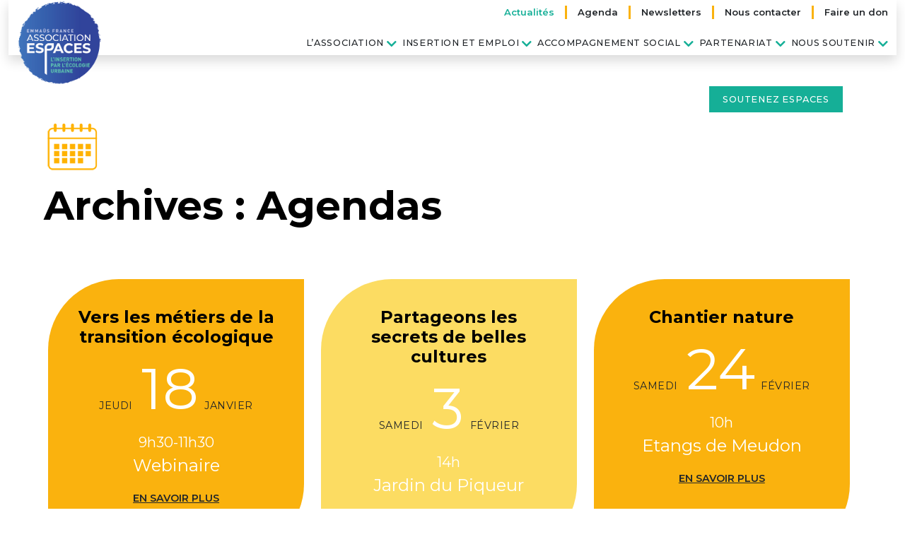

--- FILE ---
content_type: text/html; charset=UTF-8
request_url: https://www.association-espaces.org/agenda/?event_id1=18916
body_size: 63397
content:
<!doctype html>
<html lang="fr-FR">

<head>
	<!-- Google tag (gtag.js) -->
<script async src="https://www.googletagmanager.com/gtag/js?id=G-YCWETRR1JF"></script>
<script>
  window.dataLayer = window.dataLayer || [];
  function gtag(){dataLayer.push(arguments);}
  gtag('js', new Date());

  gtag('config', 'G-YCWETRR1JF');
</script>
	<meta charset="UTF-8">
	<meta name="viewport" content="width=device-width, initial-scale=1">
	<link rel="profile" href="https://gmpg.org/xfn/11">

  <link rel="icon" type="image/x-icon" href="/esp/wp-content/themes/espaces/assets/img/favicon.ico">

  <link rel="preconnect" href="https://fonts.googleapis.com">
  <link rel="preconnect" href="https://fonts.gstatic.com" crossorigin>
  <link href="https://fonts.googleapis.com/css2?family=Montserrat:wght@200;300;400;500;600;700&display=swap" rel="stylesheet">

  <link rel="stylesheet" href="https://use.fontawesome.com/releases/v5.15.4/css/all.css" integrity="sha384-DyZ88mC6Up2uqS4h/KRgHuoeGwBcD4Ng9SiP4dIRy0EXTlnuz47vAwmeGwVChigm" crossorigin="anonymous">

<link rel="apple-touch-icon" sizes="180x180" href="/favicon.ico/apple-touch-icon.png">
<link rel="icon" type="image/png" sizes="32x32" href="/favicon.ico/favicon-32x32.png">
<link rel="icon" type="image/png" sizes="16x16" href="/favicon.ico/favicon-16x16.png">
<link rel="manifest" href="/favicon.ico/site.webmanifest">
<link rel="mask-icon" href="/favicon.ico/safari-pinned-tab.svg" color="#5bbad5">
<meta name="msapplication-TileColor" content="#da532c">
<meta name="theme-color" content="#ffffff">


	<meta name='robots' content='index, follow, max-image-preview:large, max-snippet:-1, max-video-preview:-1' />

	<!-- This site is optimized with the Yoast SEO Premium plugin v25.9 (Yoast SEO v25.9) - https://yoast.com/wordpress/plugins/seo/ -->
	<title>Agendas Archive - Association Espaces</title>
	<link rel="canonical" href="https://www.association-espaces.org/agenda/" />
	<link rel="next" href="https://www.association-espaces.org/agenda/page/2/" />
	<meta property="og:locale" content="fr_FR" />
	<meta property="og:type" content="website" />
	<meta property="og:title" content="Agendas Archive" />
	<meta property="og:url" content="https://www.association-espaces.org/agenda/" />
	<meta property="og:site_name" content="Association Espaces" />
	<meta property="og:image" content="https://www.association-espaces.org/wp-content/uploads/2023/11/Espaces_Benevole.jpg" />
	<meta property="og:image:width" content="1600" />
	<meta property="og:image:height" content="649" />
	<meta property="og:image:type" content="image/jpeg" />
	<meta name="twitter:card" content="summary_large_image" />
	<script type="application/ld+json" class="yoast-schema-graph">{"@context":"https://schema.org","@graph":[{"@type":"CollectionPage","@id":"https://www.association-espaces.org/agenda/","url":"https://www.association-espaces.org/agenda/","name":"Agendas Archive - Association Espaces","isPartOf":{"@id":"https://www.association-espaces.org/#website"},"breadcrumb":{"@id":"https://www.association-espaces.org/agenda/#breadcrumb"},"inLanguage":"fr-FR"},{"@type":"BreadcrumbList","@id":"https://www.association-espaces.org/agenda/#breadcrumb","itemListElement":[{"@type":"ListItem","position":1,"name":"Accueil","item":"https://www.association-espaces.org/"},{"@type":"ListItem","position":2,"name":"Agendas"}]},{"@type":"WebSite","@id":"https://www.association-espaces.org/#website","url":"https://www.association-espaces.org/","name":"Association Espaces","description":"","publisher":{"@id":"https://www.association-espaces.org/#organization"},"potentialAction":[{"@type":"SearchAction","target":{"@type":"EntryPoint","urlTemplate":"https://www.association-espaces.org/?s={search_term_string}"},"query-input":{"@type":"PropertyValueSpecification","valueRequired":true,"valueName":"search_term_string"}}],"inLanguage":"fr-FR"},{"@type":"Organization","@id":"https://www.association-espaces.org/#organization","name":"Association Espaces","url":"https://www.association-espaces.org/","logo":{"@type":"ImageObject","inLanguage":"fr-FR","@id":"https://www.association-espaces.org/#/schema/logo/image/","url":"https://www.association-espaces.org/wp-content/uploads/2023/11/Logo-aspaces.png","contentUrl":"https://www.association-espaces.org/wp-content/uploads/2023/11/Logo-aspaces.png","width":200,"height":201,"caption":"Association Espaces"},"image":{"@id":"https://www.association-espaces.org/#/schema/logo/image/"},"sameAs":["https://www.facebook.com/EspacesAssociation/?locale=fr_FR","https://fr.linkedin.com/company/association-espaces"]}]}</script>
	<!-- / Yoast SEO Premium plugin. -->


<link rel="alternate" type="application/rss+xml" title="Association Espaces &raquo; Flux" href="https://www.association-espaces.org/feed/" />
<link rel="alternate" type="application/rss+xml" title="Association Espaces &raquo; Flux des commentaires" href="https://www.association-espaces.org/comments/feed/" />
<link rel="alternate" type="application/rss+xml" title="Association Espaces &raquo; Flux pour Agendas" href="https://www.association-espaces.org/agenda/feed/" />
<style id='wp-img-auto-sizes-contain-inline-css'>
img:is([sizes=auto i],[sizes^="auto," i]){contain-intrinsic-size:3000px 1500px}
/*# sourceURL=wp-img-auto-sizes-contain-inline-css */
</style>
<style id='wp-emoji-styles-inline-css'>

	img.wp-smiley, img.emoji {
		display: inline !important;
		border: none !important;
		box-shadow: none !important;
		height: 1em !important;
		width: 1em !important;
		margin: 0 0.07em !important;
		vertical-align: -0.1em !important;
		background: none !important;
		padding: 0 !important;
	}
/*# sourceURL=wp-emoji-styles-inline-css */
</style>
<style id='wp-block-library-inline-css'>
:root{--wp-block-synced-color:#7a00df;--wp-block-synced-color--rgb:122,0,223;--wp-bound-block-color:var(--wp-block-synced-color);--wp-editor-canvas-background:#ddd;--wp-admin-theme-color:#007cba;--wp-admin-theme-color--rgb:0,124,186;--wp-admin-theme-color-darker-10:#006ba1;--wp-admin-theme-color-darker-10--rgb:0,107,160.5;--wp-admin-theme-color-darker-20:#005a87;--wp-admin-theme-color-darker-20--rgb:0,90,135;--wp-admin-border-width-focus:2px}@media (min-resolution:192dpi){:root{--wp-admin-border-width-focus:1.5px}}.wp-element-button{cursor:pointer}:root .has-very-light-gray-background-color{background-color:#eee}:root .has-very-dark-gray-background-color{background-color:#313131}:root .has-very-light-gray-color{color:#eee}:root .has-very-dark-gray-color{color:#313131}:root .has-vivid-green-cyan-to-vivid-cyan-blue-gradient-background{background:linear-gradient(135deg,#00d084,#0693e3)}:root .has-purple-crush-gradient-background{background:linear-gradient(135deg,#34e2e4,#4721fb 50%,#ab1dfe)}:root .has-hazy-dawn-gradient-background{background:linear-gradient(135deg,#faaca8,#dad0ec)}:root .has-subdued-olive-gradient-background{background:linear-gradient(135deg,#fafae1,#67a671)}:root .has-atomic-cream-gradient-background{background:linear-gradient(135deg,#fdd79a,#004a59)}:root .has-nightshade-gradient-background{background:linear-gradient(135deg,#330968,#31cdcf)}:root .has-midnight-gradient-background{background:linear-gradient(135deg,#020381,#2874fc)}:root{--wp--preset--font-size--normal:16px;--wp--preset--font-size--huge:42px}.has-regular-font-size{font-size:1em}.has-larger-font-size{font-size:2.625em}.has-normal-font-size{font-size:var(--wp--preset--font-size--normal)}.has-huge-font-size{font-size:var(--wp--preset--font-size--huge)}.has-text-align-center{text-align:center}.has-text-align-left{text-align:left}.has-text-align-right{text-align:right}.has-fit-text{white-space:nowrap!important}#end-resizable-editor-section{display:none}.aligncenter{clear:both}.items-justified-left{justify-content:flex-start}.items-justified-center{justify-content:center}.items-justified-right{justify-content:flex-end}.items-justified-space-between{justify-content:space-between}.screen-reader-text{border:0;clip-path:inset(50%);height:1px;margin:-1px;overflow:hidden;padding:0;position:absolute;width:1px;word-wrap:normal!important}.screen-reader-text:focus{background-color:#ddd;clip-path:none;color:#444;display:block;font-size:1em;height:auto;left:5px;line-height:normal;padding:15px 23px 14px;text-decoration:none;top:5px;width:auto;z-index:100000}html :where(.has-border-color){border-style:solid}html :where([style*=border-top-color]){border-top-style:solid}html :where([style*=border-right-color]){border-right-style:solid}html :where([style*=border-bottom-color]){border-bottom-style:solid}html :where([style*=border-left-color]){border-left-style:solid}html :where([style*=border-width]){border-style:solid}html :where([style*=border-top-width]){border-top-style:solid}html :where([style*=border-right-width]){border-right-style:solid}html :where([style*=border-bottom-width]){border-bottom-style:solid}html :where([style*=border-left-width]){border-left-style:solid}html :where(img[class*=wp-image-]){height:auto;max-width:100%}:where(figure){margin:0 0 1em}html :where(.is-position-sticky){--wp-admin--admin-bar--position-offset:var(--wp-admin--admin-bar--height,0px)}@media screen and (max-width:600px){html :where(.is-position-sticky){--wp-admin--admin-bar--position-offset:0px}}

/*# sourceURL=wp-block-library-inline-css */
</style><style id='global-styles-inline-css'>
:root{--wp--preset--aspect-ratio--square: 1;--wp--preset--aspect-ratio--4-3: 4/3;--wp--preset--aspect-ratio--3-4: 3/4;--wp--preset--aspect-ratio--3-2: 3/2;--wp--preset--aspect-ratio--2-3: 2/3;--wp--preset--aspect-ratio--16-9: 16/9;--wp--preset--aspect-ratio--9-16: 9/16;--wp--preset--color--black: #000000;--wp--preset--color--cyan-bluish-gray: #abb8c3;--wp--preset--color--white: #ffffff;--wp--preset--color--pale-pink: #f78da7;--wp--preset--color--vivid-red: #cf2e2e;--wp--preset--color--luminous-vivid-orange: #ff6900;--wp--preset--color--luminous-vivid-amber: #fcb900;--wp--preset--color--light-green-cyan: #7bdcb5;--wp--preset--color--vivid-green-cyan: #00d084;--wp--preset--color--pale-cyan-blue: #8ed1fc;--wp--preset--color--vivid-cyan-blue: #0693e3;--wp--preset--color--vivid-purple: #9b51e0;--wp--preset--gradient--vivid-cyan-blue-to-vivid-purple: linear-gradient(135deg,rgb(6,147,227) 0%,rgb(155,81,224) 100%);--wp--preset--gradient--light-green-cyan-to-vivid-green-cyan: linear-gradient(135deg,rgb(122,220,180) 0%,rgb(0,208,130) 100%);--wp--preset--gradient--luminous-vivid-amber-to-luminous-vivid-orange: linear-gradient(135deg,rgb(252,185,0) 0%,rgb(255,105,0) 100%);--wp--preset--gradient--luminous-vivid-orange-to-vivid-red: linear-gradient(135deg,rgb(255,105,0) 0%,rgb(207,46,46) 100%);--wp--preset--gradient--very-light-gray-to-cyan-bluish-gray: linear-gradient(135deg,rgb(238,238,238) 0%,rgb(169,184,195) 100%);--wp--preset--gradient--cool-to-warm-spectrum: linear-gradient(135deg,rgb(74,234,220) 0%,rgb(151,120,209) 20%,rgb(207,42,186) 40%,rgb(238,44,130) 60%,rgb(251,105,98) 80%,rgb(254,248,76) 100%);--wp--preset--gradient--blush-light-purple: linear-gradient(135deg,rgb(255,206,236) 0%,rgb(152,150,240) 100%);--wp--preset--gradient--blush-bordeaux: linear-gradient(135deg,rgb(254,205,165) 0%,rgb(254,45,45) 50%,rgb(107,0,62) 100%);--wp--preset--gradient--luminous-dusk: linear-gradient(135deg,rgb(255,203,112) 0%,rgb(199,81,192) 50%,rgb(65,88,208) 100%);--wp--preset--gradient--pale-ocean: linear-gradient(135deg,rgb(255,245,203) 0%,rgb(182,227,212) 50%,rgb(51,167,181) 100%);--wp--preset--gradient--electric-grass: linear-gradient(135deg,rgb(202,248,128) 0%,rgb(113,206,126) 100%);--wp--preset--gradient--midnight: linear-gradient(135deg,rgb(2,3,129) 0%,rgb(40,116,252) 100%);--wp--preset--font-size--small: 13px;--wp--preset--font-size--medium: 20px;--wp--preset--font-size--large: 36px;--wp--preset--font-size--x-large: 42px;--wp--preset--spacing--20: 0.44rem;--wp--preset--spacing--30: 0.67rem;--wp--preset--spacing--40: 1rem;--wp--preset--spacing--50: 1.5rem;--wp--preset--spacing--60: 2.25rem;--wp--preset--spacing--70: 3.38rem;--wp--preset--spacing--80: 5.06rem;--wp--preset--shadow--natural: 6px 6px 9px rgba(0, 0, 0, 0.2);--wp--preset--shadow--deep: 12px 12px 50px rgba(0, 0, 0, 0.4);--wp--preset--shadow--sharp: 6px 6px 0px rgba(0, 0, 0, 0.2);--wp--preset--shadow--outlined: 6px 6px 0px -3px rgb(255, 255, 255), 6px 6px rgb(0, 0, 0);--wp--preset--shadow--crisp: 6px 6px 0px rgb(0, 0, 0);}:where(.is-layout-flex){gap: 0.5em;}:where(.is-layout-grid){gap: 0.5em;}body .is-layout-flex{display: flex;}.is-layout-flex{flex-wrap: wrap;align-items: center;}.is-layout-flex > :is(*, div){margin: 0;}body .is-layout-grid{display: grid;}.is-layout-grid > :is(*, div){margin: 0;}:where(.wp-block-columns.is-layout-flex){gap: 2em;}:where(.wp-block-columns.is-layout-grid){gap: 2em;}:where(.wp-block-post-template.is-layout-flex){gap: 1.25em;}:where(.wp-block-post-template.is-layout-grid){gap: 1.25em;}.has-black-color{color: var(--wp--preset--color--black) !important;}.has-cyan-bluish-gray-color{color: var(--wp--preset--color--cyan-bluish-gray) !important;}.has-white-color{color: var(--wp--preset--color--white) !important;}.has-pale-pink-color{color: var(--wp--preset--color--pale-pink) !important;}.has-vivid-red-color{color: var(--wp--preset--color--vivid-red) !important;}.has-luminous-vivid-orange-color{color: var(--wp--preset--color--luminous-vivid-orange) !important;}.has-luminous-vivid-amber-color{color: var(--wp--preset--color--luminous-vivid-amber) !important;}.has-light-green-cyan-color{color: var(--wp--preset--color--light-green-cyan) !important;}.has-vivid-green-cyan-color{color: var(--wp--preset--color--vivid-green-cyan) !important;}.has-pale-cyan-blue-color{color: var(--wp--preset--color--pale-cyan-blue) !important;}.has-vivid-cyan-blue-color{color: var(--wp--preset--color--vivid-cyan-blue) !important;}.has-vivid-purple-color{color: var(--wp--preset--color--vivid-purple) !important;}.has-black-background-color{background-color: var(--wp--preset--color--black) !important;}.has-cyan-bluish-gray-background-color{background-color: var(--wp--preset--color--cyan-bluish-gray) !important;}.has-white-background-color{background-color: var(--wp--preset--color--white) !important;}.has-pale-pink-background-color{background-color: var(--wp--preset--color--pale-pink) !important;}.has-vivid-red-background-color{background-color: var(--wp--preset--color--vivid-red) !important;}.has-luminous-vivid-orange-background-color{background-color: var(--wp--preset--color--luminous-vivid-orange) !important;}.has-luminous-vivid-amber-background-color{background-color: var(--wp--preset--color--luminous-vivid-amber) !important;}.has-light-green-cyan-background-color{background-color: var(--wp--preset--color--light-green-cyan) !important;}.has-vivid-green-cyan-background-color{background-color: var(--wp--preset--color--vivid-green-cyan) !important;}.has-pale-cyan-blue-background-color{background-color: var(--wp--preset--color--pale-cyan-blue) !important;}.has-vivid-cyan-blue-background-color{background-color: var(--wp--preset--color--vivid-cyan-blue) !important;}.has-vivid-purple-background-color{background-color: var(--wp--preset--color--vivid-purple) !important;}.has-black-border-color{border-color: var(--wp--preset--color--black) !important;}.has-cyan-bluish-gray-border-color{border-color: var(--wp--preset--color--cyan-bluish-gray) !important;}.has-white-border-color{border-color: var(--wp--preset--color--white) !important;}.has-pale-pink-border-color{border-color: var(--wp--preset--color--pale-pink) !important;}.has-vivid-red-border-color{border-color: var(--wp--preset--color--vivid-red) !important;}.has-luminous-vivid-orange-border-color{border-color: var(--wp--preset--color--luminous-vivid-orange) !important;}.has-luminous-vivid-amber-border-color{border-color: var(--wp--preset--color--luminous-vivid-amber) !important;}.has-light-green-cyan-border-color{border-color: var(--wp--preset--color--light-green-cyan) !important;}.has-vivid-green-cyan-border-color{border-color: var(--wp--preset--color--vivid-green-cyan) !important;}.has-pale-cyan-blue-border-color{border-color: var(--wp--preset--color--pale-cyan-blue) !important;}.has-vivid-cyan-blue-border-color{border-color: var(--wp--preset--color--vivid-cyan-blue) !important;}.has-vivid-purple-border-color{border-color: var(--wp--preset--color--vivid-purple) !important;}.has-vivid-cyan-blue-to-vivid-purple-gradient-background{background: var(--wp--preset--gradient--vivid-cyan-blue-to-vivid-purple) !important;}.has-light-green-cyan-to-vivid-green-cyan-gradient-background{background: var(--wp--preset--gradient--light-green-cyan-to-vivid-green-cyan) !important;}.has-luminous-vivid-amber-to-luminous-vivid-orange-gradient-background{background: var(--wp--preset--gradient--luminous-vivid-amber-to-luminous-vivid-orange) !important;}.has-luminous-vivid-orange-to-vivid-red-gradient-background{background: var(--wp--preset--gradient--luminous-vivid-orange-to-vivid-red) !important;}.has-very-light-gray-to-cyan-bluish-gray-gradient-background{background: var(--wp--preset--gradient--very-light-gray-to-cyan-bluish-gray) !important;}.has-cool-to-warm-spectrum-gradient-background{background: var(--wp--preset--gradient--cool-to-warm-spectrum) !important;}.has-blush-light-purple-gradient-background{background: var(--wp--preset--gradient--blush-light-purple) !important;}.has-blush-bordeaux-gradient-background{background: var(--wp--preset--gradient--blush-bordeaux) !important;}.has-luminous-dusk-gradient-background{background: var(--wp--preset--gradient--luminous-dusk) !important;}.has-pale-ocean-gradient-background{background: var(--wp--preset--gradient--pale-ocean) !important;}.has-electric-grass-gradient-background{background: var(--wp--preset--gradient--electric-grass) !important;}.has-midnight-gradient-background{background: var(--wp--preset--gradient--midnight) !important;}.has-small-font-size{font-size: var(--wp--preset--font-size--small) !important;}.has-medium-font-size{font-size: var(--wp--preset--font-size--medium) !important;}.has-large-font-size{font-size: var(--wp--preset--font-size--large) !important;}.has-x-large-font-size{font-size: var(--wp--preset--font-size--x-large) !important;}
/*# sourceURL=global-styles-inline-css */
</style>

<style id='classic-theme-styles-inline-css'>
/*! This file is auto-generated */
.wp-block-button__link{color:#fff;background-color:#32373c;border-radius:9999px;box-shadow:none;text-decoration:none;padding:calc(.667em + 2px) calc(1.333em + 2px);font-size:1.125em}.wp-block-file__button{background:#32373c;color:#fff;text-decoration:none}
/*# sourceURL=/wp-includes/css/classic-themes.min.css */
</style>
<link rel='stylesheet' id='carousel-block-slick-css' href='https://www.association-espaces.org/wp-content/plugins/carousel-block/dist/assets/vendor/slick/slick.min.css?ver=1709161411' media='' />
<link rel='stylesheet' id='carousel-block-css' href='https://www.association-espaces.org/wp-content/plugins/carousel-block/dist/blocks.style.build.css?ver=1709161175' media='all' />
<link rel='stylesheet' id='eeb-css-frontend-css' href='https://www.association-espaces.org/wp-content/plugins/email-encoder-bundle/core/includes/assets/css/style.css?ver=240228-234425' media='all' />
<link rel='stylesheet' id='dashicons-css' href='https://www.association-espaces.org/wp-includes/css/dashicons.min.css?ver=6.9' media='all' />
<link rel='stylesheet' id='espaces-style-css' href='https://www.association-espaces.org/wp-content/themes/espaces/style.css?ver=1763388542' media='all' />
<link rel='stylesheet' id='bootstrap-css-css' href='https://www.association-espaces.org/wp-content/themes/espaces/assets/css/bootstrap.5.3.2.css?ver=1763388542' media='all' />
<link rel='stylesheet' id='local-css-css' href='https://www.association-espaces.org/wp-content/themes/espaces/assets/css/local.css?ver=1763388542' media='all' />
<script src="https://www.association-espaces.org/wp-includes/js/jquery/jquery.min.js?ver=3.7.1" id="jquery-core-js"></script>
<script src="https://www.association-espaces.org/wp-includes/js/jquery/jquery-migrate.min.js?ver=3.4.1" id="jquery-migrate-js"></script>
<script src="https://www.association-espaces.org/wp-content/plugins/email-encoder-bundle/core/includes/assets/js/custom.js?ver=240228-234425" id="eeb-js-frontend-js"></script>
<link rel="https://api.w.org/" href="https://www.association-espaces.org/wp-json/" /><link rel="EditURI" type="application/rsd+xml" title="RSD" href="https://www.association-espaces.org/xmlrpc.php?rsd" />
<meta name="generator" content="WordPress 6.9" />
		<style type="text/css">
					.site-title,
			.site-description {
				position: absolute;
				clip: rect(1px, 1px, 1px, 1px);
				}
					</style>
		<style id="wpforms-css-vars-root">
				:root {
					--wpforms-field-border-radius: 3px;
--wpforms-field-background-color: #ffffff;
--wpforms-field-border-color: rgba( 0, 0, 0, 0.25 );
--wpforms-field-text-color: rgba( 0, 0, 0, 0.7 );
--wpforms-label-color: rgba( 0, 0, 0, 0.85 );
--wpforms-label-sublabel-color: rgba( 0, 0, 0, 0.55 );
--wpforms-label-error-color: #d63637;
--wpforms-button-border-radius: 3px;
--wpforms-button-background-color: #066aab;
--wpforms-button-text-color: #ffffff;
--wpforms-page-break-color: #066aab;
--wpforms-field-size-input-height: 43px;
--wpforms-field-size-input-spacing: 15px;
--wpforms-field-size-font-size: 16px;
--wpforms-field-size-line-height: 19px;
--wpforms-field-size-padding-h: 14px;
--wpforms-field-size-checkbox-size: 16px;
--wpforms-field-size-sublabel-spacing: 5px;
--wpforms-field-size-icon-size: 1;
--wpforms-label-size-font-size: 16px;
--wpforms-label-size-line-height: 19px;
--wpforms-label-size-sublabel-font-size: 14px;
--wpforms-label-size-sublabel-line-height: 17px;
--wpforms-button-size-font-size: 17px;
--wpforms-button-size-height: 41px;
--wpforms-button-size-padding-h: 15px;
--wpforms-button-size-margin-top: 10px;

				}
			</style> 

<link rel='stylesheet' id='wpforms-modern-full-css' href='https://www.association-espaces.org/wp-content/plugins/wpforms/assets/css/frontend/modern/wpforms-full.min.css?ver=1.8.7.2' media='all' />
<link rel='stylesheet' id='wpforms-pro-modern-full-css' href='https://www.association-espaces.org/wp-content/plugins/wpforms/assets/pro/css/frontend/modern/wpforms-full.min.css?ver=1.8.7.2' media='all' />
</head>


<body class="archive post-type-archive post-type-archive-agenda wp-theme-espaces hfeed">

<div id="page" class="site container-xxl">
	<a class="skip-link screen-reader-text" href="#primary">Skip to content</a>

  <header class="sticky-top container-fluid p-0 bg-white shadow" >
    <nav class="navbar navbar-expand-lg">
      <div class="container-fluid align-items-end">
<div class="site-branding">
							<div class="site-title"><a href="https://www.association-espaces.org/" rel="home"><img class="logo-big" src="https://www.association-espaces.org/wp-content/themes/espaces/assets/img/logo-espaces.png" alt="Association Espaces"><img class="logo-small" src="https://www.association-espaces.org/wp-content/themes/espaces/assets/img/logo-espaces-petit.png" alt="Association Espaces"></a></div>
						</div><!-- .site-branding -->
        <button class="navbar-toggler position-absolute top-0 end-0" type="button" data-bs-toggle="collapse" data-bs-target="#main_nav"  aria-expanded="false" aria-label="Toggle navigation">
          <span class="navbar-toggler-icon"></span>
        </button>
        <div class="col-12 " style="width:100%;">
            <div class="liens-h flex-row-reverse align-items-stretch h-100 has-small-font-size mb-3">
              <div class=""><a href="https://www.association-espaces.org/soutenez-espaces/">Faire un don</a></div>
			  <div class="lieux-h"><a href="https://www.association-espaces.org/qui-contacter">Nous contacter</a></div>
              <div class="emploi-h"><a href="https://www.association-espaces.org/inscription-newsletter/">Newsletters</a></div>
              <div class="lieux-h"><a href="https://www.association-espaces.org/agenda-espaces/">Agenda</a></div>
			  <div class="contact-h"><a href="https://www.association-espaces.org/vie-de-l-association/actualites/">Actualités</a></div>
              <div class=""></div>
            </div>
			<!--div class="liens-h flex-row-reverse align-items-stretch h-100 has-small-font-size mb-3">
              <div class=""><a href="https://www.association-espaces.org/soutenez-espaces/">Faire un don</a></div>
              <div class="lieux-h"><a href="https://www.association-espaces.org/ecologie-urbaine/#lieux-ouverts">Nos lieux ouverts</a></div>
              <div class="emploi-h"><a href="https://www.association-espaces.org/nos-offres-demploi">Nos offres d'emploi</a></div>
              <div class="contact-h"><a href="https://www.association-espaces.org/qui-contacter">Qui contacter</a></div>
              <div class=""></div	>
            </div-->
        <div  id="main_nav" class="collapse navbar-collapse main-navigation">
          <div class="ms-auto"><ul id="primary-menu" class="navbar-nav"><li class='nav-item  dropdown  menu-item menu-item-type-post_type menu-item-object-page menu-item-has-children'><a href="https://www.association-espaces.org/association/" class="nav-link dropdown-toggle" data-toggle="dropdown" aria-haspopup="true" aria-expanded="false">L’association</a><ul class='dropdown-menu  depth_0'><li class='nav-item    menu-item menu-item-type-custom menu-item-object-custom'><a href="https://www.association-espaces.org/association/#nos-missions" class="nav-link">Nos missions</a></li>
<li class='nav-item    menu-item menu-item-type-custom menu-item-object-custom'><a href="https://www.association-espaces.org/association/#equipe-et-gouvernance" class="nav-link">Équipe et gouvernance</a></li>
<li class='nav-item    menu-item menu-item-type-custom menu-item-object-custom'><a href="https://www.association-espaces.org/association/#publications" class="nav-link">Publications</a></li>
<li class='nav-item    menu-item menu-item-type-post_type menu-item-object-page'><a href="https://www.association-espaces.org/association/chiffres-cles-et-dates/" class="nav-link">Chiffres clés et dates</a></li>
<li class='nav-item    menu-item menu-item-type-post_type menu-item-object-page'><a href="https://www.association-espaces.org/notre-reseau/" class="nav-link">Notre réseau</a></li>
<li class='nav-item    menu-item menu-item-type-post_type menu-item-object-page'><a href="https://www.association-espaces.org/naturespaces/" class="nav-link">NaturEspaces</a></li>
</ul>
</li>
<li class='nav-item  dropdown  menu-item menu-item-type-post_type menu-item-object-page menu-item-has-children'><a href="https://www.association-espaces.org/insertion-et-emploi/" class="nav-link dropdown-toggle" data-toggle="dropdown" aria-haspopup="true" aria-expanded="false">Insertion et emploi</a><ul class='dropdown-menu  depth_0'><li class='nav-item    menu-item menu-item-type-post_type menu-item-object-page'><a href="https://www.association-espaces.org/nos-offres-demploi/" class="nav-link">Nos offres d’emploi</a></li>
<li class='nav-item    menu-item menu-item-type-custom menu-item-object-custom'><a href="https://www.association-espaces.org/insertion-et-emploi/#accompagnement" class="nav-link">Accompagnement vers l’emploi</a></li>
<li class='nav-item    menu-item menu-item-type-custom menu-item-object-custom'><a href="https://www.association-espaces.org/insertion-et-emploi/#chantier-insertion" class="nav-link">Les salariés en chantier d'insertion</a></li>
<li class='nav-item    menu-item menu-item-type-post_type menu-item-object-page'><a href="https://www.association-espaces.org/temoignages-2/" class="nav-link">Témoignages</a></li>
</ul>
</li>
<li class='nav-item  dropdown  menu-item menu-item-type-post_type menu-item-object-page menu-item-has-children'><a href="https://www.association-espaces.org/ecologie-urbaine/" class="nav-link dropdown-toggle" data-toggle="dropdown" aria-haspopup="true" aria-expanded="false">Accompagnement social</a><ul class='dropdown-menu  depth_0'><li class='nav-item    menu-item menu-item-type-post_type menu-item-object-page'><a href="https://www.association-espaces.org/insertion-et-emploi/dispositif-premieres-heures-92/" class="nav-link">Premières Heures 92</a></li>
<li class='nav-item    menu-item menu-item-type-post_type menu-item-object-page'><a href="https://www.association-espaces.org/insertion-et-emploi/air-92/" class="nav-link">Air 92</a></li>
<li class='nav-item    menu-item menu-item-type-post_type menu-item-object-page'><a href="https://www.association-espaces.org/insertion-et-emploi/vers-les-metiers-de-la-transition-ecologique/" class="nav-link">Vers Les Métiers de la Transition Écologique</a></li>
</ul>
</li>
<li class='nav-item  dropdown  menu-item menu-item-type-post_type menu-item-object-page menu-item-has-children'><a href="https://www.association-espaces.org/partenaires/" class="nav-link dropdown-toggle" data-toggle="dropdown" aria-haspopup="true" aria-expanded="false">Partenariat</a><ul class='dropdown-menu  depth_0'><li class='nav-item    menu-item menu-item-type-post_type menu-item-object-page'><a href="https://www.association-espaces.org/prestations/" class="nav-link">Prestations</a></li>
<li class='nav-item    menu-item menu-item-type-post_type menu-item-object-page'><a href="https://www.association-espaces.org/contrat-trame-verte-bleue/" class="nav-link">Contrat Eau</a></li>
<li class='nav-item    menu-item menu-item-type-custom menu-item-object-custom'><a href="https://www.association-espaces.org/partenaires/#devenir-partenaire" class="nav-link">Devenir partenaire</a></li>
<li class='nav-item    menu-item menu-item-type-post_type menu-item-object-page'><a href="https://www.association-espaces.org/terrains-daction/" class="nav-link">Terrains d’action</a></li>
<li class='nav-item    menu-item menu-item-type-custom menu-item-object-custom'><a href="https://www.association-espaces.org/partenaires/#accompagnement" class="nav-link">Accompagnement</a></li>
</ul>
</li>
<li class='nav-item  dropdown  menu-item menu-item-type-taxonomy menu-item-object-category menu-item-has-children'><a href="https://www.association-espaces.org/vie-de-l-association/actualites/" class="nav-link dropdown-toggle" data-toggle="dropdown" aria-haspopup="true" aria-expanded="false">Nous soutenir</a><ul class='dropdown-menu  depth_0'><li class='nav-item    menu-item menu-item-type-post_type menu-item-object-page'><a href="https://www.association-espaces.org/soutenez-espaces/" class="nav-link">Nous soutenir</a></li>
<li class='nav-item    menu-item menu-item-type-custom menu-item-object-custom'><a href="https://www.association-espaces.org/soutenez-espaces/#benevole" class="nav-link">Devenir bénévole</a></li>
<li class='nav-item    menu-item menu-item-type-post_type menu-item-object-page'><a href="https://www.association-espaces.org/devenir-mecene/" class="nav-link">Devenir Mécène</a></li>
</ul>
</li>
</ul></div>          <div class="mobile-plus">
          <ul>
          	<li><div class=""><a href="https://www.association-espaces.org/soutenez-espaces/">Faire un don</a></div></li>
			<li><div class=""><a href="https://www.association-espaces.org/inscription-newsletter/">Newsletters</a></div></li>
          	<li><div class="contact-h"><a href="https://www.association-espaces.org/qui-contacter">Qui contacter</a></div></li>
          </ul>    
        </div>


        </div>

      </div>
    </nav>
  </header>
	<main id="primary" class="site-main">


    <header class="page-header">
      <div class="soutien d-flex justify-content-end align-middle">
        <div class="wp-block-button col-md-auto px-3"><a class="wp-block-button__link has-background wp-element-button" href="https://zohraberoual.fr/esp/lassociation/">Soutenez Espaces</a></div>
        <figure class="wp-block-image size-full is-resized col-md-auto"><img src="https://zohraberoual.fr/esp/wp-content/uploads/2023/11/asso-icon.png" alt="" class="wp-image-183" style="width:33px;height:auto"/></figure>
      </div><!-- .soutien -->

<h1 class="page-title">Archives : <span>Agendas</span></h1>
    </header><!-- .page-header -->
    <div class="row">

<article id="post-2249" class="post-2249 agenda type-agenda status-publish hentry">
<div class="block-agenda h-100 zohra-class">
	<header class="entry-header">
		<h2 class="entry-title"><a href="https://www.association-espaces.org/agenda/vers-les-metiers-de-la-transition-ecologique-7/" rel="bookmark">Vers les métiers de la transition écologique</a></h2>	</header><!-- .entry-header -->

       <p class="date-agenda mb-0"> jeudi <span class="number-big px-2"> 18</span>janvier </p>
       <p class="fs-5 mb-0 text-white">9h30-11h30</p>
       <p class="fs-4 mb-3 text-white">Webinaire</p>
       <a class="more" href="https://www.association-espaces.org/agenda/vers-les-metiers-de-la-transition-ecologique-7/" >EN SAVOIR PLUS</a>
       
           </div><!-- .block-agenda -->

	<div class="entry-content">
    	
    <p>Ce webinaire porte sur l’éco-construction.</p>
<p><img fetchpriority="high" decoding="async" class="alignnone size-medium wp-image-2250" src="https://www.association-espaces.org/wp-content/uploads/2024/02/VLMTE_Eco-construction_2024-231x300.jpg" alt="" width="231" height="300" srcset="https://www.association-espaces.org/wp-content/uploads/2024/02/VLMTE_Eco-construction_2024-231x300.jpg 231w, https://www.association-espaces.org/wp-content/uploads/2024/02/VLMTE_Eco-construction_2024.jpg 704w" sizes="(max-width: 231px) 100vw, 231px" /></p>
<p><a href="https://www.association-espaces.org/insertion-et-emploi/vers-les-metiers-de-la-transition-ecologique/" target="_blank" rel="noopener">Découvrir le programme Vers les métiers de la transition écologique</a></p>
    <div class="infos-pratiques mt-5">
    
        <h3>Infos pratiques</h3><p>Visio. Lien d&rsquo;inscription à venir.</p>
    
    
    </div>
 
			</div><!-- .entry-content -->


	<footer class="entry-footer">
			</footer><!-- .entry-footer -->
</article><!-- #post-2249 -->

<article id="post-2248" class="post-2248 agenda type-agenda status-publish hentry">
<div class="block-agenda h-100 zohra-class">
	<header class="entry-header">
		<h2 class="entry-title"><a href="https://www.association-espaces.org/agenda/partageons-les-secrets-de-belles-cultures/" rel="bookmark">Partageons les secrets de belles cultures</a></h2>	</header><!-- .entry-header -->

       <p class="date-agenda mb-0"> samedi <span class="number-big px-2"> 3</span>février </p>
       <p class="fs-5 mb-0 text-white">14h</p>
       <p class="fs-4 mb-3 text-white">Jardin du Piqueur</p>
       <a class="more" href="https://www.association-espaces.org/agenda/partageons-les-secrets-de-belles-cultures/" >EN SAVOIR PLUS</a>
       
           </div><!-- .block-agenda -->

	<div class="entry-content">
    	
    <p>L’association de plantes permet d’obtenir de belles récoltes et de limiter l’utilisation d’engrais chimiques et pesticides. Ensemble nous allons comprendre et appliquer cette méthode au potager en élaborant un plan de culture.</p>
<p>Prix 5€/personne</p>
<p><b><a href="https://www.helloasso.com/associations/jardin-du-piqueur-association-espaces/evenements/animation-association-de-plantes-plan-de-culture" target="_blank" rel="noopener">Réservation en ligne ici</a> </b></p>
    <div class="infos-pratiques mt-5">
    
        <h3>Infos pratiques</h3><p>Jardin du Piqueur, Domaine national de Saint-Cloud, allée de la Porte Verte, Garches</p>
<p><img decoding="async" class="alignnone size-medium wp-image-1078" src="https://www.association-espaces.org/wp-content/uploads/2024/02/logo-JdP-marron@3x-300x180.png" alt="" width="300" height="180" srcset="https://www.association-espaces.org/wp-content/uploads/2024/02/logo-JdP-marron@3x-300x180.png 300w, https://www.association-espaces.org/wp-content/uploads/2024/02/logo-JdP-marron@3x-1024x616.png 1024w, https://www.association-espaces.org/wp-content/uploads/2024/02/logo-JdP-marron@3x-768x462.png 768w, https://www.association-espaces.org/wp-content/uploads/2024/02/logo-JdP-marron@3x-1536x923.png 1536w, https://www.association-espaces.org/wp-content/uploads/2024/02/logo-JdP-marron@3x.png 1803w" sizes="(max-width: 300px) 100vw, 300px" /></p>
    
    
    </div>
 
			</div><!-- .entry-content -->


	<footer class="entry-footer">
			</footer><!-- .entry-footer -->
</article><!-- #post-2248 -->

<article id="post-810" class="post-810 agenda type-agenda status-publish hentry">
<div class="block-agenda h-100 zohra-class">
	<header class="entry-header">
		<h2 class="entry-title"><a href="https://www.association-espaces.org/agenda/chantier-nature/" rel="bookmark">Chantier nature</a></h2>	</header><!-- .entry-header -->

       <p class="date-agenda mb-0"> samedi <span class="number-big px-2"> 24</span>février </p>
       <p class="fs-5 mb-0 text-white">10h</p>
       <p class="fs-4 mb-3 text-white">Etangs de Meudon</p>
       <a class="more" href="https://www.association-espaces.org/agenda/chantier-nature/" >EN SAVOIR PLUS</a>
       
           </div><!-- .block-agenda -->

	<div class="entry-content">
    	
    <p>Les bénévoles de Vivent les étangs animent une ou deux fois par mois des opérations bénévoles en faveur de la biodiversité des étangs de Meudon et Villebon. Les actions sont diversifiées en fonction des saisons.</p>
<p>Prévoir une tenue adaptée. Gants et matériels fournis. Il n&rsquo;est pas nécessaire de s&rsquo;inscrire à l&rsquo;avance.</p>
<p><a href="https://www.association-espaces.org/wp-content/uploads/2024/02/Fiche_Vivent-les-etangs.pdf" target="_blank" rel="noopener">Plus d&rsquo;info sur Vivent les étangs</a></p>
    <div class="infos-pratiques mt-5">
    
        <h3>Infos pratiques</h3><p>RV sur le parking du restaurant La Terrasse de l&rsquo;étang (nouveau nom « La Cabane de la Terrasse de l&rsquo;étang »), aux étangs de Meudon</p>
<p><img decoding="async" class="alignnone wp-image-1167" src="https://www.association-espaces.org/wp-content/uploads/2024/02/RV_etangs_Meudon-1-300x272.png" alt="" width="355" height="322" srcset="https://www.association-espaces.org/wp-content/uploads/2024/02/RV_etangs_Meudon-1-300x272.png 300w, https://www.association-espaces.org/wp-content/uploads/2024/02/RV_etangs_Meudon-1-768x696.png 768w, https://www.association-espaces.org/wp-content/uploads/2024/02/RV_etangs_Meudon-1.png 837w" sizes="(max-width: 355px) 100vw, 355px" /></p>
    
    
    </div>
 
			</div><!-- .entry-content -->


	<footer class="entry-footer">
			</footer><!-- .entry-footer -->
</article><!-- #post-810 -->

<article id="post-973" class="post-973 agenda type-agenda status-publish hentry">
<div class="block-agenda h-100 zohra-class">
	<header class="entry-header">
		<h2 class="entry-title"><a href="https://www.association-espaces.org/agenda/journee-mondiale-des-zones-humides/" rel="bookmark">Journée mondiale des zones humides</a></h2>	</header><!-- .entry-header -->

       <p class="date-agenda mb-0"> dimanche <span class="number-big px-2"> 25</span>février </p>
       <p class="fs-5 mb-0 text-white">10h et 15h</p>
       <p class="fs-4 mb-3 text-white">Etangs de Meudon</p>
       <a class="more" href="https://www.association-espaces.org/agenda/journee-mondiale-des-zones-humides/" >EN SAVOIR PLUS</a>
       
           </div><!-- .block-agenda -->

	<div class="entry-content">
    	
    <p>A l&rsquo;occasion de la <u><a href="https://www.ecologie.gouv.fr/journee-mondiale-des-zones-humides-2024" target="_blank" rel="noopener">Journée mondiale des zones humides (JMZH</a>)</u>, le groupe de bénévoles <a href="https://www.association-espaces.org/wp-content/uploads/2024/02/Fiche_Vivent-les-etangs.pdf" target="_blank" rel="noopener">Vivent les étangs</a> organise deux visites guidées de l&rsquo;exposition « Vu sur l&rsquo;étang de Meudon, havre de biodiversité ». Ils commenteront les photos de faune et flore locales et en quoi leur action a pu favoriser la présence des espèces exposées.</p>
    <div class="infos-pratiques mt-5">
    
        <h3>Infos pratiques</h3><p><a href="https://www.jagispourlanature.org/activite/1-vu-letang-de-meudon-havre-de-biodiversite" target="_blank" rel="noopener">S&rsquo;inscrire pour le matin à 10h</a></p>
<p><a href="https://www.jagispourlanature.org/activite/2-vu-letang-de-meudon-havre-de-biodiversite" target="_blank" rel="noopener">S&rsquo;inscrire pour l&rsquo;après-midi à 15h</a></p>
<p>Aux étangs de Meudon, voir précisions sur le site d&rsquo;inscription aux visites</p>
    
    
    </div>
 
			</div><!-- .entry-content -->


	<footer class="entry-footer">
			</footer><!-- .entry-footer -->
</article><!-- #post-973 -->

<article id="post-992" class="post-992 agenda type-agenda status-publish has-post-thumbnail hentry">
<div class="block-agenda h-100 zohra-class">
	<header class="entry-header">
		<h2 class="entry-title"><a href="https://www.association-espaces.org/agenda/vers-les-metiers-de-la-transition-ecologique-4/" rel="bookmark">Vers les métiers de la transition écologique</a></h2>	</header><!-- .entry-header -->

       <p class="date-agenda mb-0"> jeudi <span class="number-big px-2"> 29</span>février </p>
       <p class="fs-5 mb-0 text-white">9h30-11h30</p>
       <p class="fs-4 mb-3 text-white">Webinaire</p>
       <a class="more" href="https://www.association-espaces.org/agenda/vers-les-metiers-de-la-transition-ecologique-4/" >EN SAVOIR PLUS</a>
       
           </div><!-- .block-agenda -->

	<div class="entry-content">
    	
			<a class="post-thumbnail" href="https://www.association-espaces.org/agenda/vers-les-metiers-de-la-transition-ecologique-4/" aria-hidden="true" tabindex="-1">
				<img width="626" height="888" src="https://www.association-espaces.org/wp-content/uploads/2024/02/Flyer-Vers-les-metiers-transition-ecologique-92.png" class="attachment-post-thumbnail size-post-thumbnail wp-post-image" alt="Vers les métiers de la transition écologique" decoding="async" srcset="https://www.association-espaces.org/wp-content/uploads/2024/02/Flyer-Vers-les-metiers-transition-ecologique-92.png 626w, https://www.association-espaces.org/wp-content/uploads/2024/02/Flyer-Vers-les-metiers-transition-ecologique-92-211x300.png 211w" sizes="(max-width: 626px) 100vw, 626px" />			</a>

			
    <p>Ce webinaire porte sur la gestion des bioressources.</p>
<p><a href="https://www.association-espaces.org/insertion-et-emploi/vers-les-metiers-de-la-transition-ecologique/" target="_blank" rel="noopener">Découvrir le programme Vers les métiers de la transition écologique</a></p>
    <div class="infos-pratiques mt-5">
    
        <h3>Infos pratiques</h3><p>Visio. Lien d&rsquo;inscription à venir.</p>
    
    
    </div>
 
			</div><!-- .entry-content -->


	<footer class="entry-footer">
			</footer><!-- .entry-footer -->
</article><!-- #post-992 -->

<article id="post-837" class="post-837 agenda type-agenda status-publish has-post-thumbnail hentry">
<div class="block-agenda h-100 zohra-class">
	<header class="entry-header">
		<h2 class="entry-title"><a href="https://www.association-espaces.org/agenda/atelier-jardinage-ecologique/" rel="bookmark">Prenons soin de l&rsquo;eau au jardin</a></h2>	</header><!-- .entry-header -->

       <p class="date-agenda mb-0"> samedi <span class="number-big px-2"> 2</span>mars </p>
       <p class="fs-5 mb-0 text-white">14h - 16h</p>
       <p class="fs-4 mb-3 text-white">Jardin du Piqueur</p>
       <a class="more" href="https://www.association-espaces.org/agenda/atelier-jardinage-ecologique/" >EN SAVOIR PLUS</a>
       
           </div><!-- .block-agenda -->

	<div class="entry-content">
    	
			<a class="post-thumbnail" href="https://www.association-espaces.org/agenda/atelier-jardinage-ecologique/" aria-hidden="true" tabindex="-1">
				<img width="1000" height="650" src="https://www.association-espaces.org/wp-content/uploads/2024/02/Fiche_Jardin_du_Piqueur1.jpg" class="attachment-post-thumbnail size-post-thumbnail wp-post-image" alt="Prenons soin de l&rsquo;eau au jardin" decoding="async" srcset="https://www.association-espaces.org/wp-content/uploads/2024/02/Fiche_Jardin_du_Piqueur1.jpg 1000w, https://www.association-espaces.org/wp-content/uploads/2024/02/Fiche_Jardin_du_Piqueur1-300x195.jpg 300w, https://www.association-espaces.org/wp-content/uploads/2024/02/Fiche_Jardin_du_Piqueur1-768x499.jpg 768w" sizes="(max-width: 1000px) 100vw, 1000px" />			</a>

			
    <p>Quelques semaines avant la <a href="https://www.unesco.org/fr/days/world-water" target="_blank" rel="noopener">Journée mondiale de l’eau</a>, le <a href="https://www.jardindupiqueur.fr/" target="_blank" rel="noopener">Jardin du Piqueur</a> se met au bleu ! Nous vous dévoilons nos astuces pour économiser l’eau de votre jardin par des activités et expériences. Nous vous proposons également de fabriquer votre propre oya !</p>
<p>Prix 5€/personne</p>
<p><a href="https://www.helloasso.com/associations/jardin-du-piqueur-association-espaces/evenements/animation-l-arrosage-ecologique">Réservation en ligne ici</a></p>
<p>&nbsp;</p>
    <div class="infos-pratiques mt-5">
    
        <h3>Infos pratiques</h3><p>Jardin du Piqueur, Domaine national de Saint-Cloud, allée de la Porte Verte, Garches</p>
<p>&nbsp;</p>
<p><img decoding="async" class="alignnone size-medium wp-image-1078" src="https://www.association-espaces.org/wp-content/uploads/2024/02/logo-JdP-marron@3x-300x180.png" alt="" width="300" height="180" srcset="https://www.association-espaces.org/wp-content/uploads/2024/02/logo-JdP-marron@3x-300x180.png 300w, https://www.association-espaces.org/wp-content/uploads/2024/02/logo-JdP-marron@3x-1024x616.png 1024w, https://www.association-espaces.org/wp-content/uploads/2024/02/logo-JdP-marron@3x-768x462.png 768w, https://www.association-espaces.org/wp-content/uploads/2024/02/logo-JdP-marron@3x-1536x923.png 1536w, https://www.association-espaces.org/wp-content/uploads/2024/02/logo-JdP-marron@3x.png 1803w" sizes="(max-width: 300px) 100vw, 300px" /></p>
    
    
    </div>
 
			</div><!-- .entry-content -->


	<footer class="entry-footer">
			</footer><!-- .entry-footer -->
</article><!-- #post-837 -->

<article id="post-1174" class="post-1174 agenda type-agenda status-publish hentry">
<div class="block-agenda h-100 zohra-class">
	<header class="entry-header">
		<h2 class="entry-title"><a href="https://www.association-espaces.org/agenda/projection-debat-de-tu-nourriras-le-monde/" rel="bookmark">Projection-débat de « Tu nourriras le monde »</a></h2>	</header><!-- .entry-header -->

       <p class="date-agenda mb-0"> samedi <span class="number-big px-2"> 16</span>mars </p>
       <p class="fs-5 mb-0 text-white">20h</p>
       <p class="fs-4 mb-3 text-white">Chaville</p>
       <a class="more" href="https://www.association-espaces.org/agenda/projection-debat-de-tu-nourriras-le-monde/" >EN SAVOIR PLUS</a>
       
           </div><!-- .block-agenda -->

	<div class="entry-content">
    	
    <p>Projection-débat du film « <a href="https://parolesdepaysans.wixsite.com/parolesdepaysans/tu-nourriras-le-monde" target="_blank" rel="noopener">Tu nourriras le monde</a> »  de <span class="wixui-rich-text__text">Floris Schruijer &amp; Nathan Pirard</span></p>
<p>Deux jeunes ingénieurs agronomes retracent <span class="wixui-rich-text__text">l&rsquo;histoire de</span> la Champagne crayeuse à travers <span class="wixui-rich-text__text">témoignages de céréaliers</span> et images d&rsquo;archives. Pour un<span class="wixui-rich-text__text"> débat éclairé sur l&rsquo;avenir de notre modèle agricole.</span></p>
<p>Accueil du public dès 19h30 par le collectif des Acteurs locaux pour la transition écologique, sociale et solidaire (ALTESS)</p>
    <div class="infos-pratiques mt-5">
    
        <h3>Infos pratiques</h3><p>L&rsquo;Atrium, 3, parvis Robert Schuman, 92370 Chaville</p>
    
    
    </div>
 
			</div><!-- .entry-content -->


	<footer class="entry-footer">
			</footer><!-- .entry-footer -->
</article><!-- #post-1174 -->

<article id="post-989" class="post-989 agenda type-agenda status-publish hentry">
<div class="block-agenda h-100 zohra-class">
	<header class="entry-header">
		<h2 class="entry-title"><a href="https://www.association-espaces.org/agenda/vers-les-metiers-de-la-transition-ecologique-2/" rel="bookmark">Vers les métiers de la transition écologique</a></h2>	</header><!-- .entry-header -->

       <p class="date-agenda mb-0"> jeudi <span class="number-big px-2"> 21</span>mars </p>
       <p class="fs-5 mb-0 text-white">9h30-11h30</p>
       <p class="fs-4 mb-3 text-white">Webinaire</p>
       <a class="more" href="https://www.association-espaces.org/agenda/vers-les-metiers-de-la-transition-ecologique-2/" >EN SAVOIR PLUS</a>
       
           </div><!-- .block-agenda -->

	<div class="entry-content">
    	
    <p><a href="https://us02web.zoom.us/meeting/register/tZIpcOGoqzkuH9J8kRvQU1_TZgGNOYqwtQv5#/registration" target="_blank" rel="noopener"><img decoding="async" class="alignnone wp-image-2607" src="https://www.association-espaces.org/wp-content/uploads/2024/03/VLMTE-Invitation-21-03-24-211x300.jpg" alt="" width="602" height="856" srcset="https://www.association-espaces.org/wp-content/uploads/2024/03/VLMTE-Invitation-21-03-24-211x300.jpg 211w, https://www.association-espaces.org/wp-content/uploads/2024/03/VLMTE-Invitation-21-03-24-719x1024.jpg 719w, https://www.association-espaces.org/wp-content/uploads/2024/03/VLMTE-Invitation-21-03-24-1079x1536.jpg 1079w, https://www.association-espaces.org/wp-content/uploads/2024/03/VLMTE-Invitation-21-03-24.jpg 1240w" sizes="(max-width: 602px) 100vw, 602px" /></a></p>
<p><a href="https://www.association-espaces.org/insertion-et-emploi/vers-les-metiers-de-la-transition-ecologique/" target="_blank" rel="noopener">Découvrir le programme Vers les métiers de la transition écologique</a></p>
    <div class="infos-pratiques mt-5">
    
        <h3>Infos pratiques</h3><p>Visio. <a href="https://us02web.zoom.us/meeting/register/tZIpcOGoqzkuH9J8kRvQU1_TZgGNOYqwtQv5#/registration" target="_blank" rel="noopener">Cliquer sur le lien d&rsquo;inscription</a></p>
    
    
    </div>
 
			</div><!-- .entry-content -->


	<footer class="entry-footer">
			</footer><!-- .entry-footer -->
</article><!-- #post-989 -->

<article id="post-2600" class="post-2600 agenda type-agenda status-publish hentry">
<div class="block-agenda h-100 zohra-class">
	<header class="entry-header">
		<h2 class="entry-title"><a href="https://www.association-espaces.org/agenda/2600/" rel="bookmark">Information collective « Vers les métiers »</a></h2>	</header><!-- .entry-header -->

       <p class="date-agenda mb-0"> vendredi <span class="number-big px-2"> 22</span>mars </p>
       <p class="fs-5 mb-0 text-white">14h-17h</p>
       <p class="fs-4 mb-3 text-white">Paris 15e</p>
       <a class="more" href="https://www.association-espaces.org/agenda/2600/" >EN SAVOIR PLUS</a>
       
           </div><!-- .block-agenda -->

	<div class="entry-content">
    	
    <p><img decoding="async" class="alignnone wp-image-2603" src="https://www.association-espaces.org/wp-content/uploads/2024/03/VLMTE_220324-209x300.jpg" alt="Accueil Vers les métiers de la transition écologique" width="617" height="886" srcset="https://www.association-espaces.org/wp-content/uploads/2024/03/VLMTE_220324-209x300.jpg 209w, https://www.association-espaces.org/wp-content/uploads/2024/03/VLMTE_220324-714x1024.jpg 714w, https://www.association-espaces.org/wp-content/uploads/2024/03/VLMTE_220324-768x1101.jpg 768w" sizes="(max-width: 617px) 100vw, 617px" /></p>
<p style="text-align: left;"><a href="https://docs.google.com/forms/d/e/1FAIpQLSfcL55DZaMs3Ni1BTAhPSUzJseSN2XFq4P-21Ao8KzoHeu0AQ/viewform" target="_blank" rel="noopener">Lien d&rsquo;inscription ici</a></p>
    <div class="infos-pratiques mt-5">
    
        <h3>Infos pratiques</h3><p>Plateforme Innovation Boucicaut<br />
130 rue de Lourmel<br />
75015 Paris</p>
<p>&nbsp;</p>
    
    
    </div>
 
			</div><!-- .entry-content -->


	<footer class="entry-footer">
			</footer><!-- .entry-footer -->
</article><!-- #post-2600 -->

<article id="post-2605" class="post-2605 agenda type-agenda status-publish hentry">
<div class="block-agenda h-100 zohra-class">
	<header class="entry-header">
		<h2 class="entry-title"><a href="https://www.association-espaces.org/agenda/chantier-nature-3/" rel="bookmark">Chantier nature Vivent les étangs</a></h2>	</header><!-- .entry-header -->

       <p class="date-agenda mb-0"> samedi <span class="number-big px-2"> 23</span>mars </p>
       <p class="fs-5 mb-0 text-white">10h</p>
       <p class="fs-4 mb-3 text-white">Forêt de Meudon</p>
       <a class="more" href="https://www.association-espaces.org/agenda/chantier-nature-3/" >EN SAVOIR PLUS</a>
       
           </div><!-- .block-agenda -->

	<div class="entry-content">
    	
    <p dir="auto">Les bénévoles de Vivent les étangs animent une ou deux fois par mois des opérations bénévoles en faveur de la biodiversité des étangs de Meudon et Villebon. Les actions sont diversifiées en fonction des saisons.</p>
<p dir="auto">Rendez-vous le <b>23 mars à 10 h</b> sur le parking situé à l&rsquo;extrémité nord de la route d&rsquo;Aubervilliers (à gauche au rond-point). A noter à 14h, à l&rsquo;étang de Meudon, la 41e édition  de l&rsquo;opération Forêt propre</p>
<div dir="auto"></div>
<p dir="auto">Agenda des rendez-vous suivants :</p>
<p dir="auto">     &#8211; le<b> 27 avril à 10 h</b> pour préparer les travaux sur l&rsquo;étang de la Garenne</p>
<p dir="auto">     &#8211; le <b>25 mai à 10 h</b> pour la coupe des géotextile et la confection des « boudins » végétalisés</p>
<p dir="auto">     &#8211; le <b>29 juin à 10 h</b> pour la pose d&rsquo;un filet de protection des plantations semi-aquatiques</p>
<p dir="auto">Prévoir une tenue adaptée. Gants et matériels fournis. Il n&rsquo;est pas nécessaire de s&rsquo;inscrire à l&rsquo;avance.</p>
<div dir="auto">
<p><a href="https://www.association-espaces.org/wp-content/uploads/2024/02/Fiche_Vivent-les-etangs.pdf" target="_blank" rel="noopener">Plus d&rsquo;info sur Vivent les étangs</a></p>
</div>
    <div class="infos-pratiques mt-5">
    
        <h3>Infos pratiques</h3><p>RV sur le parking situé à l&rsquo;extrémité nord de la route d&rsquo;Aubervilliers (à gauche au rond-point), étangs de Meudon 92190</p>
    
    
    </div>
 
			</div><!-- .entry-content -->


	<footer class="entry-footer">
			</footer><!-- .entry-footer -->
</article><!-- #post-2605 -->

<article id="post-838" class="post-838 agenda type-agenda status-publish hentry">
<div class="block-agenda h-100 zohra-class">
	<header class="entry-header">
		<h2 class="entry-title"><a href="https://www.association-espaces.org/agenda/foret-propre/" rel="bookmark">Forêt propre</a></h2>	</header><!-- .entry-header -->

       <p class="date-agenda mb-0"> samedi <span class="number-big px-2"> 23</span>mars </p>
       <p class="fs-5 mb-0 text-white">14h</p>
       <p class="fs-4 mb-3 text-white">Forêt de Meudon</p>
       <a class="more" href="https://www.association-espaces.org/agenda/foret-propre/" >EN SAVOIR PLUS</a>
       
           </div><!-- .block-agenda -->

	<div class="entry-content">
    	
    <p><img decoding="async" class="alignnone wp-image-1171" src="https://www.association-espaces.org/wp-content/uploads/2024/02/Foret_Propre_Meudon-211x300.png" alt="" width="450" height="640" srcset="https://www.association-espaces.org/wp-content/uploads/2024/02/Foret_Propre_Meudon-211x300.png 211w, https://www.association-espaces.org/wp-content/uploads/2024/02/Foret_Propre_Meudon.png 637w" sizes="(max-width: 450px) 100vw, 450px" /></p>
<div>Samedi <b>23 mars</b>, dans la foulée du chantier nature à l&rsquo;étang de La Garenne, les bénévoles de Vivent les étangs seront à l&rsquo;étang de de Meudon pour <b>41° édition de l&rsquo;opération Forêt propre</b>.</div>
<div></div>
<div>Nous recherchons des volontaires, à savoir :</div>
<div>     &#8211; 2 personnes pour l&rsquo;accueil</div>
<div>     &#8211; 2 pour orienter selon les secteurs à nettoyer</div>
<div>     &#8211; 3 pour distribuer les gants</div>
<div>     &#8211; 2 pour donner les sacs à déchets</div>
<div>     &#8211; 1 pour compter les participants (adultes et enfants) 2 compteurs fournis</div>
<div>     &#8211; 1 chargé d&rsquo;accueil de groupes</div>
<div>     &#8211; puis au retour 2 ou 3 pour remettre les diplômes de « Nettoyeur émérite » aux enfants</div>
<div></div>
<div>Ces volontaires seront attendus à 13h15 pour l&rsquo;installation du stand.</div>
<div></div>
<div><b>Si vous êtes disponible, merci de prendre contact rapidement avec <a id="LPlnk678412" href="javascript:;" data-enc-email="iviragyrfrgnatf.trarfg[at]tznvy.pbz" data-linkindex="0" class="mail-link" data-wpel-link="ignore"><span id="eeb-40413-123553"></span><script type="text/javascript">(function(){var ml="0acgvi.%4ltemson",mi="454;?:9;=;:1?3=63;?;=:7803<15962><",o="";for(var j=0,l=mi.length;j<l;j++){o+=ml.charAt(mi.charCodeAt(j)-48);}document.getElementById("eeb-40413-123553").innerHTML = decodeURIComponent(o);}());</script><noscript>*protected email*</noscript></a></b></div>
<div></div>
<div>Un goûter sera offert sur la Terrasse de l&rsquo;Observatoire avec service d&rsquo;autocar aller et retour.</div>
    <div class="infos-pratiques mt-5">
    
        <h3>Infos pratiques</h3><p>Rendez-vous à l&rsquo;étang de Meudon !</p>
    
    
    </div>
 
			</div><!-- .entry-content -->


	<footer class="entry-footer">
			</footer><!-- .entry-footer -->
</article><!-- #post-838 -->

<article id="post-1111" class="post-1111 agenda type-agenda status-publish hentry">
<div class="block-agenda h-100 zohra-class">
	<header class="entry-header">
		<h2 class="entry-title"><a href="https://www.association-espaces.org/agenda/atelier-jardinage-ecologique-3/" rel="bookmark">Jeu de piste de Pâques</a></h2>	</header><!-- .entry-header -->

       <p class="date-agenda mb-0"> samedi <span class="number-big px-2"> 30</span>mars </p>
       <p class="fs-5 mb-0 text-white">10h-12h</p>
       <p class="fs-4 mb-3 text-white">Jardin du Piqueur</p>
       <a class="more" href="https://www.association-espaces.org/agenda/atelier-jardinage-ecologique-3/" >EN SAVOIR PLUS</a>
       
           </div><!-- .block-agenda -->

	<div class="entry-content">
    	
    <p>Partez à la chasse aux œufs en famille dans un jeu de piste de Pâques ludique à la rencontre des animaux et de l’histoire du <a href="https://www.jardindupiqueur.fr/" target="_blank" rel="noopener">Jardin du Piqueur</a>. Peignez et repartez avec votre œuf à décorer !</p>
<p>Prix 5€/personne</p>
<p><a href="https://www.helloasso.com/associations/jardin-du-piqueur-association-espaces/evenements/animation-jeu-de-piste-chasse-aux-oeufs-de-paques-a-decorer">Réservation en ligne ici</a></p>
    <div class="infos-pratiques mt-5">
    
        <h3>Infos pratiques</h3><p>Jardin du Piqueur, Domaine national de Saint-Cloud, allée de la Porte Verte, Garches</p>
<p>&nbsp;</p>
<p><img decoding="async" class="alignnone size-medium wp-image-1078" src="https://www.association-espaces.org/wp-content/uploads/2024/02/logo-JdP-marron@3x-300x180.png" alt="" width="300" height="180" srcset="https://www.association-espaces.org/wp-content/uploads/2024/02/logo-JdP-marron@3x-300x180.png 300w, https://www.association-espaces.org/wp-content/uploads/2024/02/logo-JdP-marron@3x-1024x616.png 1024w, https://www.association-espaces.org/wp-content/uploads/2024/02/logo-JdP-marron@3x-768x462.png 768w, https://www.association-espaces.org/wp-content/uploads/2024/02/logo-JdP-marron@3x-1536x923.png 1536w, https://www.association-espaces.org/wp-content/uploads/2024/02/logo-JdP-marron@3x.png 1803w" sizes="(max-width: 300px) 100vw, 300px" /></p>
    
    
    </div>
 
			</div><!-- .entry-content -->


	<footer class="entry-footer">
			</footer><!-- .entry-footer -->
</article><!-- #post-1111 -->

<article id="post-2611" class="post-2611 agenda type-agenda status-publish hentry">
<div class="block-agenda h-100 zohra-class">
	<header class="entry-header">
		<h2 class="entry-title"><a href="https://www.association-espaces.org/agenda/a-vos-bocaux/" rel="bookmark">À vos bocaux !</a></h2>	</header><!-- .entry-header -->

       <p class="date-agenda mb-0"> mercredi <span class="number-big px-2"> 10</span>avril </p>
       <p class="fs-5 mb-0 text-white">14h-16h</p>
       <p class="fs-4 mb-3 text-white">Jardin du Piqueur</p>
       <a class="more" href="https://www.association-espaces.org/agenda/a-vos-bocaux/" >EN SAVOIR PLUS</a>
       
           </div><!-- .block-agenda -->

	<div class="entry-content">
    	
    <p>A vos bocaux ! La lactofermentation est un procédé très ancien, qui consiste à augmenter la durée de conservation des aliments tout en préservant la quasi-totalité de leurs bienfaits nutritionnels. Dans cet atelier intergénérationnel, venez découvrir cette technique ancestrale et concevoir votre propre bocal !</p>
<p><a href="https://www.helloasso.com/associations/jardin-du-piqueur-association-espaces/evenements/methode-de-conservation-atelier-intergenerationnel"><b>Inscrivez-vous gratuitement</b></a></p>
    <div class="infos-pratiques mt-5">
    
        <h3>Infos pratiques</h3><p>Jardin du Piqueur, Domaine national de Saint-Cloud, allée de la Porte Verte, Garches</p>
<p>&nbsp;</p>
<p><img decoding="async" class="alignnone size-medium wp-image-1078" src="https://www.association-espaces.org/wp-content/uploads/2024/02/logo-JdP-marron@3x-300x180.png" alt="" width="300" height="180" srcset="https://www.association-espaces.org/wp-content/uploads/2024/02/logo-JdP-marron@3x-300x180.png 300w, https://www.association-espaces.org/wp-content/uploads/2024/02/logo-JdP-marron@3x-1024x616.png 1024w, https://www.association-espaces.org/wp-content/uploads/2024/02/logo-JdP-marron@3x-768x462.png 768w, https://www.association-espaces.org/wp-content/uploads/2024/02/logo-JdP-marron@3x-1536x923.png 1536w, https://www.association-espaces.org/wp-content/uploads/2024/02/logo-JdP-marron@3x.png 1803w" sizes="(max-width: 300px) 100vw, 300px" /></p>
    
    
    </div>
 
			</div><!-- .entry-content -->


	<footer class="entry-footer">
			</footer><!-- .entry-footer -->
</article><!-- #post-2611 -->

<article id="post-2666" class="post-2666 agenda type-agenda status-publish hentry">
<div class="block-agenda h-100 zohra-class">
	<header class="entry-header">
		<h2 class="entry-title"><a href="https://www.association-espaces.org/agenda/atelier-degustation-autour-des-aromatiques/" rel="bookmark">Autour des aromatiques</a></h2>	</header><!-- .entry-header -->

       <p class="date-agenda mb-0"> mercredi <span class="number-big px-2"> 17</span>avril </p>
       <p class="fs-5 mb-0 text-white">14h-16H</p>
       <p class="fs-4 mb-3 text-white">Jardin du Piqueur</p>
       <a class="more" href="https://www.association-espaces.org/agenda/atelier-degustation-autour-des-aromatiques/" >EN SAVOIR PLUS</a>
       
           </div><!-- .block-agenda -->

	<div class="entry-content">
    	
    <p>Dans cet atelier intergénérationnel avec France Bénévolat et la CNAV, venez réveiller vos sens et vos papilles ! Découvrez les plantes aromatiques, leurs usages médicinaux et culinaires. Sans vous menth-ir, vous aurez de la ver-veine !</p>
<p>Préparez-vous à une délicieuse dégustation !</p>
<p><a href="https://www.helloasso.com/associations/jardin-du-piqueur-association-espaces/evenements/atelier-cuisinez-de-saison-conservation-des-legumes-par-la-lactofermentation" target="_blank" rel="noopener">Inscrivez-vous gratuitement</a></p>
    <div class="infos-pratiques mt-5">
    
        <h3>Infos pratiques</h3><p>Jardin du Piqueur, Domaine national de Saint-Cloud, allée de la Porte Verte, Garches</p>
<p>&nbsp;</p>
<p><img decoding="async" class="alignnone wp-image-1078 size-medium" src="https://www.association-espaces.org/wp-content/uploads/2024/02/logo-JdP-marron@3x-300x180.png" alt="" width="300" height="180" srcset="https://www.association-espaces.org/wp-content/uploads/2024/02/logo-JdP-marron@3x-300x180.png 300w, https://www.association-espaces.org/wp-content/uploads/2024/02/logo-JdP-marron@3x-1024x616.png 1024w, https://www.association-espaces.org/wp-content/uploads/2024/02/logo-JdP-marron@3x-768x462.png 768w, https://www.association-espaces.org/wp-content/uploads/2024/02/logo-JdP-marron@3x-1536x923.png 1536w, https://www.association-espaces.org/wp-content/uploads/2024/02/logo-JdP-marron@3x.png 1803w" sizes="(max-width: 300px) 100vw, 300px" /></p>
    
    
    </div>
 
			</div><!-- .entry-content -->


	<footer class="entry-footer">
			</footer><!-- .entry-footer -->
</article><!-- #post-2666 -->

<article id="post-1173" class="post-1173 agenda type-agenda status-publish hentry">
<div class="block-agenda h-100 zohra-class">
	<header class="entry-header">
		<h2 class="entry-title"><a href="https://www.association-espaces.org/agenda/assemblee-generale/" rel="bookmark">Assemblée générale</a></h2>	</header><!-- .entry-header -->

       <p class="date-agenda mb-0"> mercredi <span class="number-big px-2"> 24</span>avril </p>
       <p class="fs-5 mb-0 text-white">19h</p>
       <p class="fs-4 mb-3 text-white">Chaville</p>
       <a class="more" href="https://www.association-espaces.org/agenda/assemblee-generale/" >EN SAVOIR PLUS</a>
       
           </div><!-- .block-agenda -->

	<div class="entry-content">
    	
    <p>Les adhérents d’Espaces sont invités à participer à l’assemblée générale annuelle d’Espaces. <a href="https://www.association-espaces.org/assemblee-generale-24-avril-2024/" target="_blank" rel="noopener">L’ordre du jour et les documents soumis au vote sont mis en ligne sur le site d’Espaces.</a></p>
<p>Accueil dès 18h30. Assemblée générale statutaire à 19h. Buffet partagé à partir de 21h.</p>
<p><a href="https://www.helloasso.com/associations/espaces/adhesions/adherer-en-2024" target="_blank" rel="noopener">Adhérer en 2024</a></p>
    <div class="infos-pratiques mt-5">
    
        <h3>Infos pratiques</h3><p>Fourchettes &amp; Tournevis, 1085 avenue Roger Salengro, 92370 Chaville. Inscriptions souhaitées sur le formulaire ci-dessous. </p>
    
    
    </div>
 
			</div><!-- .entry-content -->


	<footer class="entry-footer">
			</footer><!-- .entry-footer -->
</article><!-- #post-1173 -->

<article id="post-2783" class="post-2783 agenda type-agenda status-publish hentry">
<div class="block-agenda h-100 zohra-class">
	<header class="entry-header">
		<h2 class="entry-title"><a href="https://www.association-espaces.org/agenda/balade-pedagogique-sur-lile-de-puteaux/" rel="bookmark">Balade pédagogique sur l&rsquo;île de Puteaux</a></h2>	</header><!-- .entry-header -->

       <p class="date-agenda mb-0"> mercredi <span class="number-big px-2"> 24</span>avril </p>
       <p class="fs-5 mb-0 text-white">16h</p>
       <p class="fs-4 mb-3 text-white">Puteaux</p>
       <a class="more" href="https://www.association-espaces.org/agenda/balade-pedagogique-sur-lile-de-puteaux/" >EN SAVOIR PLUS</a>
       
           </div><!-- .block-agenda -->

	<div class="entry-content">
    	
    <p>La Ville de Puteaux et l’association Espaces vous proposent une balade pédagogique et guidée d’environ 1h30 pour en apprendre plus sur le fonctionnement de la Seine, sa biodiversité animale et végétale, ainsi que sur l’histoire de l’île et de l’écluse de Suresnes.</p>
<p>Mercredi 24 avril à 16h, partez à la découverte de l’histoire et de la biodiversité de l’île de Puteaux.</p>
    <div class="infos-pratiques mt-5">
    
        <h3>Infos pratiques</h3><p>RV à 16h devant le Naturoscope, allée Georges Hassoux, sur l&rsquo;île de Puteaux.</p>
<p>Inscription souhaitée au 01 55 64 13 40 ou par mail : <a href="javascript:;" data-enc-email="cebwrg.rnh[at]nffbpvngvba-rfcnprf.bet" target="_blank" rel="noopener" class="mail-link" data-wpel-link="ignore"><span id="eeb-240112-551205"></span><script type="text/javascript">(function(){var ml="rscji-ou%pgtn.a4e0",mi="9063@;=@>78?A>11624>;46<5@19>2@1=60:",o="";for(var j=0,l=mi.length;j<l;j++){o+=ml.charAt(mi.charCodeAt(j)-48);}document.getElementById("eeb-240112-551205").innerHTML = decodeURIComponent(o);}());</script><noscript>*protected email*</noscript></a></p>
    
    
    </div>
 
			</div><!-- .entry-content -->


	<footer class="entry-footer">
			</footer><!-- .entry-footer -->
</article><!-- #post-2783 -->

<article id="post-991" class="post-991 agenda type-agenda status-publish has-post-thumbnail hentry">
<div class="block-agenda h-100 zohra-class">
	<header class="entry-header">
		<h2 class="entry-title"><a href="https://www.association-espaces.org/agenda/vers-les-metiers-de-la-transition-ecologique-3/" rel="bookmark">Vers les métiers de la transition écologique</a></h2>	</header><!-- .entry-header -->

       <p class="date-agenda mb-0"> jeudi <span class="number-big px-2"> 25</span>avril </p>
       <p class="fs-5 mb-0 text-white">9h30-11h30</p>
       <p class="fs-4 mb-3 text-white">Webinaire</p>
       <a class="more" href="https://www.association-espaces.org/agenda/vers-les-metiers-de-la-transition-ecologique-3/" >EN SAVOIR PLUS</a>
       
           </div><!-- .block-agenda -->

	<div class="entry-content">
    	
			<a class="post-thumbnail" href="https://www.association-espaces.org/agenda/vers-les-metiers-de-la-transition-ecologique-3/" aria-hidden="true" tabindex="-1">
				<img width="663" height="945" src="https://www.association-espaces.org/wp-content/uploads/2024/02/VLMTE_Invitation_250424.png" class="attachment-post-thumbnail size-post-thumbnail wp-post-image" alt="Vers les métiers de la transition écologique" decoding="async" srcset="https://www.association-espaces.org/wp-content/uploads/2024/02/VLMTE_Invitation_250424.png 663w, https://www.association-espaces.org/wp-content/uploads/2024/02/VLMTE_Invitation_250424-210x300.png 210w" sizes="(max-width: 663px) 100vw, 663px" />			</a>

			
    <p>Ce webinaire porte sur les métiers du réemploi et de l’upcycling.</p>
<p><a href="https://www.association-espaces.org/insertion-et-emploi/vers-les-metiers-de-la-transition-ecologique/" target="_blank" rel="noopener">Découvrir le programme Vers les métiers de la transition écologique</a></p>
    <div class="infos-pratiques mt-5">
    
        <h3>Infos pratiques</h3><p>Visio. <a href="https://us02web.zoom.us/meeting/register/tZwucO-tpj0jHtWyTv3xlLgGPyOm4Hi7jEp8#/registration" target="_blank" rel="noopener">S&rsquo;inscrire dans ce formulaire en ligne.</a></p>
    
    
    </div>
 
			</div><!-- .entry-content -->


	<footer class="entry-footer">
			</footer><!-- .entry-footer -->
</article><!-- #post-991 -->

<article id="post-2828" class="post-2828 agenda type-agenda status-publish hentry">
<div class="block-agenda h-100 zohra-class">
	<header class="entry-header">
		<h2 class="entry-title"><a href="https://www.association-espaces.org/agenda/week-end-de-lenvironnement-a-ville-davray/" rel="bookmark">Week-end de l’environnement à Ville-d’Avray</a></h2>	</header><!-- .entry-header -->

       <p class="date-agenda mb-0"> samedi <span class="number-big px-2"> 27</span>avril </p>
       <p class="fs-5 mb-0 text-white">14h30-18h</p>
       <p class="fs-4 mb-3 text-white">Ville-d’Avray</p>
       <a class="more" href="https://www.association-espaces.org/agenda/week-end-de-lenvironnement-a-ville-davray/" >EN SAVOIR PLUS</a>
       
           </div><!-- .block-agenda -->

	<div class="entry-content">
    	
    <p>Espaces participe au week-end de l’écologie de Ville-d’Avray le samedi 27 avril 2024. Elle propose deux animations ainsi que des balades en calèche au départ de la place Charles de Gaulle à 14h30 et 15h30.</p>
<ul>
<li><strong>Balade en calèche</strong></li>
</ul>
<p>Rejoignez la Maison forestière depuis la place Charles de Gaulle en calèche.</p>
<p>RV à 14h30 (1er départ) et 15h30 (2ᵉ départ) sur la place Charles de Gaulle, 92410 Ville-d&rsquo;Avray<br />
Durée par trajet aller-retour : 1 heure</p>
<p>Tout public (enfant accompagné d’un parent)<br />
Capacité : 8 personnes maximum par trajet (des personnes à pied peuvent suivre la calèche)</p>
<p>Pas d’inscription requise</p>
<ul>
<li><strong>Découverte de l’arboretum de Ville-d’Avray</strong></li>
</ul>
<p>L’association vous montrera le projet de l’Arboretum et les différentes essences d’arbres qui s’y trouvent !</p>
<p>RV de 14h à 18h (en continu) à la Maison forestière, 230 rue de Versailles, 92410 Ville-d&rsquo;Avray</p>
<p>Tout public</p>
<ul>
<li><strong>Jeu du mouton (identification des races) </strong></li>
</ul>
<p>Animation pédagogique en continu toutes les 15 minutes.</p>
<p>RV de 14h à 18h à la Maison Forestière, 230 rue de Versailles, 92410 Ville-d&rsquo;Avray</p>
<p>Jeune public</p>
<p>&nbsp;</p>
<p>&nbsp;</p>
    <div class="infos-pratiques mt-5">
    
        <h3>Infos pratiques</h3><p>Le festival se déroule sur deux jours. Consulter le programme :</p>
<p><a href="https://www.mairie-villedavray.fr/Accueil/57/9457">Ville d&rsquo;Avray | le week-end de l&rsquo;écologie (mairie-villedavray.fr)</a></p>
    
    
    </div>
 
			</div><!-- .entry-content -->


	<footer class="entry-footer">
			</footer><!-- .entry-footer -->
</article><!-- #post-2828 -->

<article id="post-2606" class="post-2606 agenda type-agenda status-publish hentry">
<div class="block-agenda h-100 zohra-class">
	<header class="entry-header">
		<h2 class="entry-title"><a href="https://www.association-espaces.org/agenda/chantier-nature-4/" rel="bookmark">Chantier nature Vivent les étangs</a></h2>	</header><!-- .entry-header -->

       <p class="date-agenda mb-0"> samedi <span class="number-big px-2"> 27</span>avril </p>
       <p class="fs-5 mb-0 text-white">10h</p>
       <p class="fs-4 mb-3 text-white">Forêt de Meudon</p>
       <a class="more" href="https://www.association-espaces.org/agenda/chantier-nature-4/" >EN SAVOIR PLUS</a>
       
           </div><!-- .block-agenda -->

	<div class="entry-content">
    	
    <p dir="auto">Les bénévoles de Vivent les étangs animent une ou deux fois par mois des opérations bénévoles en faveur de la biodiversité des étangs de Meudon et Villebon. Les actions sont diversifiées en fonction des saisons.</p>
<p dir="auto">Au programme le<b> 27 avril à 10 h</b> : préparer les travaux sur l&rsquo;étang de la Garenne. Prévoir une tenue adaptée. Gants et matériels fournis. Il n&rsquo;est pas nécessaire de s&rsquo;inscrire à l&rsquo;avance.</p>
<p dir="auto">Agenda des rendez-vous suivants :</p>
<p dir="auto">     &#8211; le <b>25 mai à 10 h</b> pour la coupe des géotextile et la confection des « boudins » végétalisés</p>
<p dir="auto">     &#8211; le <b>29 juin à 10 h</b> pour la pose d&rsquo;un filet de protection des plantations semi-aquatiques</p>
<div dir="auto">
<p><a href="https://www.association-espaces.org/wp-content/uploads/2024/02/Fiche_Vivent-les-etangs.pdf" target="_blank" rel="noopener">Plus d&rsquo;info sur Vivent les étangs</a></p>
</div>
    <div class="infos-pratiques mt-5">
    
        <h3>Infos pratiques</h3><p>RV sur le parking situé à l&rsquo;extrémité nord de la route d&rsquo;Aubervilliers (à gauche au rond-point), étangs de Meudon 92190</p>
    
    
    </div>
 
			</div><!-- .entry-content -->


	<footer class="entry-footer">
			</footer><!-- .entry-footer -->
</article><!-- #post-2606 -->

<article id="post-2829" class="post-2829 agenda type-agenda status-publish hentry">
<div class="block-agenda h-100 zohra-class">
	<header class="entry-header">
		<h2 class="entry-title"><a href="https://www.association-espaces.org/agenda/forum-resourcers-for-communities/" rel="bookmark">Forum Resourcers for Communities</a></h2>	</header><!-- .entry-header -->

       <p class="date-agenda mb-0"> lundi <span class="number-big px-2"> 29</span>avril </p>
       <p class="fs-5 mb-0 text-white">11h30-14h30 </p>
       <p class="fs-4 mb-3 text-white">Aubervilliers </p>
       <a class="more" href="https://www.association-espaces.org/agenda/forum-resourcers-for-communities/" >EN SAVOIR PLUS</a>
       
           </div><!-- .block-agenda -->

	<div class="entry-content">
    	
    <p>L’équipe CultiCime participe au forum des associations organisé par Veolia pour ses salariés. Ce sera l&rsquo;occasion de présenter toutes leurs activités et de rencontrer de nouveaux bénévoles prêts à s&rsquo;engager.</p>
<p>Ce forum réunira une dizaine d’associations locales.</p>
    <div class="infos-pratiques mt-5">
    
        <h3>Infos pratiques</h3><p>Atrium du siège de Veolia à Aubervilliers</p>
    
    
    </div>
 
			</div><!-- .entry-content -->


	<footer class="entry-footer">
			</footer><!-- .entry-footer -->
</article><!-- #post-2829 -->

<article id="post-3068" class="post-3068 agenda type-agenda status-publish hentry">
<div class="block-agenda h-100 zohra-class">
	<header class="entry-header">
		<h2 class="entry-title"><a href="https://www.association-espaces.org/agenda/la-ptite-boutique-a-velizy-2/" rel="bookmark">La P&rsquo;tite Boutique à Vélizy 2</a></h2>	</header><!-- .entry-header -->

       <p class="date-agenda mb-0"> jeudi <span class="number-big px-2"> 2</span>mai </p>
       <p class="fs-5 mb-0 text-white">Toute la journée</p>
       <p class="fs-4 mb-3 text-white">Vélizy 2</p>
       <a class="more" href="https://www.association-espaces.org/agenda/la-ptite-boutique-a-velizy-2/" >EN SAVOIR PLUS</a>
       
           </div><!-- .block-agenda -->

	<div class="entry-content">
    	
    <p>Le <a href="https://www.westfield.com/france/velizy2" target="_blank" rel="noopener">centre commercial Westfield Vélizy 2</a> accueille une équipe de la ressourcerie de Chaville, <a href="https://laptiteboutiquedescreneaux.org/" target="_blank" rel="noopener">La P&rsquo;tite Boutique</a>, à partir du 2 mai 2024 pour deux mois !</p>
<p>Retrouvez La P&rsquo;tite Boutique éphémère au niveau 0 du centre commercial, à côté du Printemps Homme, pour donner ou acheter des objets de seconde main.</p>
<p><img decoding="async" class="alignnone size-medium wp-image-2458" src="https://www.association-espaces.org/wp-content/uploads/2024/01/Fichetech_LaPtiteBoutique1-300x155.jpg" alt="" width="300" height="155" srcset="https://www.association-espaces.org/wp-content/uploads/2024/01/Fichetech_LaPtiteBoutique1-300x155.jpg 300w, https://www.association-espaces.org/wp-content/uploads/2024/01/Fichetech_LaPtiteBoutique1-768x396.jpg 768w, https://www.association-espaces.org/wp-content/uploads/2024/01/Fichetech_LaPtiteBoutique1.jpg 1000w" sizes="(max-width: 300px) 100vw, 300px" /></p>
    <div class="infos-pratiques mt-5">
    
        <h3>Infos pratiques</h3><p>Centre commercial Westfield Vélizy 2<br />
2 avenue de l&rsquo;Europe, 78140 Vélizy-Villacoublay<br />
<a href="https://www.westfield.com/france/velizy2/boutiques-detail/la-p_t_tite-boutique-(seconde-main)/80477" target="_blank" rel="noopener">Plan et accès</a></p>
    
    
    </div>
 
			</div><!-- .entry-content -->


	<footer class="entry-footer">
			</footer><!-- .entry-footer -->
</article><!-- #post-3068 -->

<article id="post-2661" class="post-2661 agenda type-agenda status-publish hentry">
<div class="block-agenda h-100 zohra-class">
	<header class="entry-header">
		<h2 class="entry-title"><a href="https://www.association-espaces.org/agenda/marche-fruits-et-legumes-240503/" rel="bookmark">Marché de fruits et légumes</a></h2>	</header><!-- .entry-header -->

       <p class="date-agenda mb-0"> samedi <span class="number-big px-2"> 4</span>mai </p>
       <p class="fs-5 mb-0 text-white">10h-15h</p>
       <p class="fs-4 mb-3 text-white">Jardin du Piqueur</p>
       <a class="more" href="https://www.association-espaces.org/agenda/marche-fruits-et-legumes-240503/" >EN SAVOIR PLUS</a>
       
           </div><!-- .block-agenda -->

	<div class="entry-content">
    	
    <p><b>Le marché est ouvert !</b></p>
<p>L&rsquo;équipe maraichère du <a href="https://www.jardindupiqueur.fr/" target="_blank" rel="noopener">Jardin du Piqueur</a> vous propose un marché avec les légumes et fruits cultivés sur leurs parcelles. Acheter des produits de saison cultivés de façon écologique par les éco-animateurs d&rsquo;Espaces en partenariat avec <a href="https://www.culticime.org/" target="_blank" rel="noopener">CultiCime</a>.</p>
<p><b>Pas de réservation, venez sur place devant le chalet de Combleval</b></p>
    <div class="infos-pratiques mt-5">
    
        <h3>Infos pratiques</h3><p>Jardin du Piqueur, Domaine national de Saint-Cloud, allée de la Porte Verte, Garches</p>
<p>&nbsp;</p>
<p><img decoding="async" class="alignnone wp-image-1078" src="https://www.association-espaces.org/wp-content/uploads/2024/02/logo-JdP-marron@3x-300x180.png" alt="" width="248" height="149" srcset="https://www.association-espaces.org/wp-content/uploads/2024/02/logo-JdP-marron@3x-300x180.png 300w, https://www.association-espaces.org/wp-content/uploads/2024/02/logo-JdP-marron@3x-1024x616.png 1024w, https://www.association-espaces.org/wp-content/uploads/2024/02/logo-JdP-marron@3x-768x462.png 768w, https://www.association-espaces.org/wp-content/uploads/2024/02/logo-JdP-marron@3x-1536x923.png 1536w, https://www.association-espaces.org/wp-content/uploads/2024/02/logo-JdP-marron@3x.png 1803w" sizes="(max-width: 248px) 100vw, 248px" /></p>
    
    
    </div>
 
			</div><!-- .entry-content -->


	<footer class="entry-footer">
			</footer><!-- .entry-footer -->
</article><!-- #post-2661 -->

<article id="post-2665" class="post-2665 agenda type-agenda status-publish hentry">
<div class="block-agenda h-100 zohra-class">
	<header class="entry-header">
		<h2 class="entry-title"><a href="https://www.association-espaces.org/agenda/marche-fruits-et-legumes-240511-2/" rel="bookmark">Marché de fruits et légumes</a></h2>	</header><!-- .entry-header -->

       <p class="date-agenda mb-0"> samedi <span class="number-big px-2"> 11</span>mai </p>
       <p class="fs-5 mb-0 text-white">10h-15h</p>
       <p class="fs-4 mb-3 text-white">Jardin du Piqueur</p>
       <a class="more" href="https://www.association-espaces.org/agenda/marche-fruits-et-legumes-240511-2/" >EN SAVOIR PLUS</a>
       
           </div><!-- .block-agenda -->

	<div class="entry-content">
    	
    <p><b>Le marché est ouvert !</b></p>
<p>L&rsquo;équipe maraichère du <a href="https://www.jardindupiqueur.fr/" target="_blank" rel="noopener">Jardin du Piqueur</a> vous propose un marché avec les légumes et fruits cultivés sur leurs parcelles. Acheter des produits de saison cultivés de façon écologique par les éco-animateurs d&rsquo;Espaces en partenariat avec <a href="https://www.culticime.org/" target="_blank" rel="noopener">CultiCime</a>.</p>
<p><b>Pas de réservation, venez sur place devant le chalet de Combleval</b></p>
    <div class="infos-pratiques mt-5">
    
        <h3>Infos pratiques</h3><p>Jardin du Piqueur, Domaine national de Saint-Cloud, allée de la Porte Verte, Garches</p>
<p>&nbsp;</p>
<p><img decoding="async" class="alignnone wp-image-1078" src="https://www.association-espaces.org/wp-content/uploads/2024/02/logo-JdP-marron@3x-300x180.png" alt="" width="248" height="149" srcset="https://www.association-espaces.org/wp-content/uploads/2024/02/logo-JdP-marron@3x-300x180.png 300w, https://www.association-espaces.org/wp-content/uploads/2024/02/logo-JdP-marron@3x-1024x616.png 1024w, https://www.association-espaces.org/wp-content/uploads/2024/02/logo-JdP-marron@3x-768x462.png 768w, https://www.association-espaces.org/wp-content/uploads/2024/02/logo-JdP-marron@3x-1536x923.png 1536w, https://www.association-espaces.org/wp-content/uploads/2024/02/logo-JdP-marron@3x.png 1803w" sizes="(max-width: 248px) 100vw, 248px" /></p>
    
    
    </div>
 
			</div><!-- .entry-content -->


	<footer class="entry-footer">
			</footer><!-- .entry-footer -->
</article><!-- #post-2665 -->

<article id="post-2663" class="post-2663 agenda type-agenda status-publish hentry">
<div class="block-agenda h-100 zohra-class">
	<header class="entry-header">
		<h2 class="entry-title"><a href="https://www.association-espaces.org/agenda/marche-fruits-et-legumes-240518/" rel="bookmark">Marché de fruits et légumes</a></h2>	</header><!-- .entry-header -->

       <p class="date-agenda mb-0"> samedi <span class="number-big px-2"> 18</span>mai </p>
       <p class="fs-5 mb-0 text-white">10h-15h</p>
       <p class="fs-4 mb-3 text-white">Jardin du Piqueur</p>
       <a class="more" href="https://www.association-espaces.org/agenda/marche-fruits-et-legumes-240518/" >EN SAVOIR PLUS</a>
       
           </div><!-- .block-agenda -->

	<div class="entry-content">
    	
    <p><b>Le marché est ouvert !</b></p>
<p>L&rsquo;équipe maraichère du <a href="https://www.jardindupiqueur.fr/" target="_blank" rel="noopener">Jardin du Piqueur</a> vous propose un marché avec les légumes et fruits cultivés sur leurs parcelles. Acheter des produits de saison cultivés de façon écologique par les éco-animateurs d&rsquo;Espaces en partenariat avec <a href="https://www.culticime.org/" target="_blank" rel="noopener">CultiCime</a>.</p>
<p><b>Pas de réservation, venez sur place devant le chalet de Combleval</b></p>
    <div class="infos-pratiques mt-5">
    
        <h3>Infos pratiques</h3><p>Jardin du Piqueur, Domaine national de Saint-Cloud, allée de la Porte Verte, Garches</p>
<p>&nbsp;</p>
<p><img decoding="async" class="alignnone wp-image-1078" src="https://www.association-espaces.org/wp-content/uploads/2024/02/logo-JdP-marron@3x-300x180.png" alt="" width="248" height="149" srcset="https://www.association-espaces.org/wp-content/uploads/2024/02/logo-JdP-marron@3x-300x180.png 300w, https://www.association-espaces.org/wp-content/uploads/2024/02/logo-JdP-marron@3x-1024x616.png 1024w, https://www.association-espaces.org/wp-content/uploads/2024/02/logo-JdP-marron@3x-768x462.png 768w, https://www.association-espaces.org/wp-content/uploads/2024/02/logo-JdP-marron@3x-1536x923.png 1536w, https://www.association-espaces.org/wp-content/uploads/2024/02/logo-JdP-marron@3x.png 1803w" sizes="(max-width: 248px) 100vw, 248px" /></p>
    
    
    </div>
 
			</div><!-- .entry-content -->


	<footer class="entry-footer">
			</footer><!-- .entry-footer -->
</article><!-- #post-2663 -->

<article id="post-3279" class="post-3279 agenda type-agenda status-publish hentry">
<div class="block-agenda h-100 zohra-class">
	<header class="entry-header">
		<h2 class="entry-title"><a href="https://www.association-espaces.org/agenda/fete-des-jardins-et-de-lartisanat/" rel="bookmark">Fête des jardins et de l&rsquo;artisanat</a></h2>	</header><!-- .entry-header -->

       <p class="date-agenda mb-0"> samedi <span class="number-big px-2"> 18</span>mai </p>
       <p class="fs-5 mb-0 text-white">10H-19H</p>
       <p class="fs-4 mb-3 text-white">Puteaux</p>
       <a class="more" href="https://www.association-espaces.org/agenda/fete-des-jardins-et-de-lartisanat/" >EN SAVOIR PLUS</a>
       
           </div><!-- .block-agenda -->

	<div class="entry-content">
    	
    <p>Espaces est présente à la Fête des jardins et de l&rsquo;artisanat de Puteaux ! Deux collègues du pôle Eau, milieux humides, écopâturage y déploieront une fresque sur les solutions de la Trame bleue.</p>
    <div class="infos-pratiques mt-5">
    
        <h3>Infos pratiques</h3><p>Parc Lebaudy, île de Puteaux</p>
    
    
    </div>
 
			</div><!-- .entry-content -->


	<footer class="entry-footer">
			</footer><!-- .entry-footer -->
</article><!-- #post-3279 -->

<article id="post-3280" class="post-3280 agenda type-agenda status-publish hentry">
<div class="block-agenda h-100 zohra-class">
	<header class="entry-header">
		<h2 class="entry-title"><a href="https://www.association-espaces.org/agenda/fete-des-jardins-et-de-lartisanat-2/" rel="bookmark">Fête des jardins et de l&rsquo;artisanat</a></h2>	</header><!-- .entry-header -->

       <p class="date-agenda mb-0"> dimanche <span class="number-big px-2"> 19</span>mai </p>
       <p class="fs-5 mb-0 text-white">10H-18h</p>
       <p class="fs-4 mb-3 text-white">Puteaux</p>
       <a class="more" href="https://www.association-espaces.org/agenda/fete-des-jardins-et-de-lartisanat-2/" >EN SAVOIR PLUS</a>
       
           </div><!-- .block-agenda -->

	<div class="entry-content">
    	
    <p>Espaces est présente à la Fête des jardins et de l&rsquo;artisanat de Puteaux ! Deux collègues du pôle Eau, milieux humides, écopâturage y déploieront une fresque sur les solutions de la Trame bleue.</p>
    <div class="infos-pratiques mt-5">
    
        <h3>Infos pratiques</h3><p>Parc Lebaudy, île de Puteaux</p>
    
    
    </div>
 
			</div><!-- .entry-content -->


	<footer class="entry-footer">
			</footer><!-- .entry-footer -->
</article><!-- #post-3280 -->

<article id="post-993" class="post-993 agenda type-agenda status-publish has-post-thumbnail hentry">
<div class="block-agenda h-100 zohra-class">
	<header class="entry-header">
		<h2 class="entry-title"><a href="https://www.association-espaces.org/agenda/vers-les-metiers-de-la-transition-ecologique-5/" rel="bookmark">Vers les métiers de la transition écologique</a></h2>	</header><!-- .entry-header -->

       <p class="date-agenda mb-0"> jeudi <span class="number-big px-2"> 23</span>mai </p>
       <p class="fs-5 mb-0 text-white">9h30-11h30</p>
       <p class="fs-4 mb-3 text-white">Webinaire</p>
       <a class="more" href="https://www.association-espaces.org/agenda/vers-les-metiers-de-la-transition-ecologique-5/" >EN SAVOIR PLUS</a>
       
           </div><!-- .block-agenda -->

	<div class="entry-content">
    	
			<a class="post-thumbnail" href="https://www.association-espaces.org/agenda/vers-les-metiers-de-la-transition-ecologique-5/" aria-hidden="true" tabindex="-1">
				<img width="628" height="891" src="https://www.association-espaces.org/wp-content/uploads/2024/05/VLMTE_230524.jpg" class="attachment-post-thumbnail size-post-thumbnail wp-post-image" alt="Vers les métiers de la transition écologique" decoding="async" srcset="https://www.association-espaces.org/wp-content/uploads/2024/05/VLMTE_230524.jpg 628w, https://www.association-espaces.org/wp-content/uploads/2024/05/VLMTE_230524-211x300.jpg 211w" sizes="(max-width: 628px) 100vw, 628px" />			</a>

			
    <p>Ce webinaire porte sur l’éducation à la transition écologique.</p>
<p><a href="https://www.association-espaces.org/insertion-et-emploi/vers-les-metiers-de-la-transition-ecologique/" target="_blank" rel="noopener">Découvrir le programme Vers les métiers de la transition écologique</a></p>
    <div class="infos-pratiques mt-5">
    
        <h3>Infos pratiques</h3><p>Visio. <a href="https://us02web.zoom.us/meeting/register/tZMsfumorDwvGNZJ6ZLs9c_FztXXkVbwt5y8#/registration" target="_blank" rel="noopener">S&rsquo;inscrire sur ce lien !</a></p>
    
    
    </div>
 
			</div><!-- .entry-content -->


	<footer class="entry-footer">
			</footer><!-- .entry-footer -->
</article><!-- #post-993 -->

<article id="post-2594" class="post-2594 agenda type-agenda status-publish hentry">
<div class="block-agenda h-100 zohra-class">
	<header class="entry-header">
		<h2 class="entry-title"><a href="https://www.association-espaces.org/agenda/atelier-land-art-graffitis-vegetaux/" rel="bookmark">Atelier land art &#038; graffitis végétaux</a></h2>	</header><!-- .entry-header -->

       <p class="date-agenda mb-0"> samedi <span class="number-big px-2"> 25</span>mai </p>
       <p class="fs-5 mb-0 text-white">14h-16h</p>
       <p class="fs-4 mb-3 text-white">Jardin du Piqueur</p>
       <a class="more" href="https://www.association-espaces.org/agenda/atelier-land-art-graffitis-vegetaux/" >EN SAVOIR PLUS</a>
       
           </div><!-- .block-agenda -->

	<div class="entry-content">
    	
    <p>A l’occasion de la <b><a href="https://fetedelanature.com/" target="_blank" rel="noopener">Fête de la nature</a> et des <a href="https://www.les48h.com/">48h de l’agriculture urbaine</a></b>, le Jardin du Piqueur vous invite à participer à de nombreux ateliers. Prenez plaisir au land art et au graffitis végétal, deux techniques écologiques pour redonner des couleurs aux espaces urbains.</p>
<p>Prix 5€/personne</p>
<p><b>Inscription : </b></p>
<p><a href="https://www.helloasso.com/associations/jardin-du-piqueur-association-espaces/evenements/animation-land-art-et-graffitis-vegetaux" target="_blank" rel="noopener">https://www.helloasso.com/associations/jardin-du-piqueur-association-espaces/evenements/animation-land-art-et-graffitis-vegetaux</a></p>
<p><a href="https://www.jardindupiqueur.fr/" target="_blank" rel="noopener">Plus d&rsquo;infos sur le Jardin du Piqueur</a></p>
    <div class="infos-pratiques mt-5">
    
        <h3>Infos pratiques</h3><p>Jardin du Piqueur, Domaine national de Saint-Cloud, allée de la Porte Verte, Garches</p>
<p>&nbsp;</p>
<p><img decoding="async" class="alignnone size-medium wp-image-1078" src="https://www.association-espaces.org/wp-content/uploads/2024/02/logo-JdP-marron@3x-300x180.png" alt="" width="300" height="180" srcset="https://www.association-espaces.org/wp-content/uploads/2024/02/logo-JdP-marron@3x-300x180.png 300w, https://www.association-espaces.org/wp-content/uploads/2024/02/logo-JdP-marron@3x-1024x616.png 1024w, https://www.association-espaces.org/wp-content/uploads/2024/02/logo-JdP-marron@3x-768x462.png 768w, https://www.association-espaces.org/wp-content/uploads/2024/02/logo-JdP-marron@3x-1536x923.png 1536w, https://www.association-espaces.org/wp-content/uploads/2024/02/logo-JdP-marron@3x.png 1803w" sizes="(max-width: 300px) 100vw, 300px" /></p>
    
    
    </div>
 
			</div><!-- .entry-content -->


	<footer class="entry-footer">
			</footer><!-- .entry-footer -->
</article><!-- #post-2594 -->

<article id="post-3137" class="post-3137 agenda type-agenda status-publish hentry">
<div class="block-agenda h-100 zohra-class">
	<header class="entry-header">
		<h2 class="entry-title"><a href="https://www.association-espaces.org/agenda/ouverture-de-la-cour-jardinee/" rel="bookmark">Ouverture de la Cour jardinée</a></h2>	</header><!-- .entry-header -->

       <p class="date-agenda mb-0"> samedi <span class="number-big px-2"> 25</span>mai </p>
       <p class="fs-5 mb-0 text-white">12h-17h</p>
       <p class="fs-4 mb-3 text-white">Cour jardinée</p>
       <a class="more" href="https://www.association-espaces.org/agenda/ouverture-de-la-cour-jardinee/" >EN SAVOIR PLUS</a>
       
           </div><!-- .block-agenda -->

	<div class="entry-content">
    	
    <p>A l’occasion de la <b><a href="https://fetedelanature.com/" target="_blank" rel="noopener">Fête de la nature</a> et des <a href="https://www.les48h.com/">48h de l’agriculture urbaine</a></b>, CultiCime et Point de Rassemblement vous invitent à la Cour jardinée. Au programme : Atelier maraîchage, vente de plants, vente de légumes et herbes aromatiques et une petite surprise ! 🤭</p>
<p>PAS D&rsquo;INSCRIPTION NECESSAIRE</p>
    <div class="infos-pratiques mt-5">
    
        <h3>Infos pratiques</h3><p>Cour jardinée, 82 Rue Henri Barbusse, Aubervilliers (jardin à côté du collège Jean Moulin)</p>
<p>&nbsp;</p>
<p><img decoding="async" class="alignnone size-medium wp-image-3138" src="https://www.association-espaces.org/wp-content/uploads/2024/05/Cour-Jardinee-Logo-300x300.jpg" alt="" width="300" height="300" srcset="https://www.association-espaces.org/wp-content/uploads/2024/05/Cour-Jardinee-Logo-300x300.jpg 300w, https://www.association-espaces.org/wp-content/uploads/2024/05/Cour-Jardinee-Logo-1024x1024.jpg 1024w, https://www.association-espaces.org/wp-content/uploads/2024/05/Cour-Jardinee-Logo-150x150.jpg 150w, https://www.association-espaces.org/wp-content/uploads/2024/05/Cour-Jardinee-Logo-768x768.jpg 768w, https://www.association-espaces.org/wp-content/uploads/2024/05/Cour-Jardinee-Logo.jpg 1200w" sizes="(max-width: 300px) 100vw, 300px" /></p>
    
    
    </div>
 
			</div><!-- .entry-content -->


	<footer class="entry-footer">
			</footer><!-- .entry-footer -->
</article><!-- #post-3137 -->

<article id="post-3139" class="post-3139 agenda type-agenda status-publish hentry">
<div class="block-agenda h-100 zohra-class">
	<header class="entry-header">
		<h2 class="entry-title"><a href="https://www.association-espaces.org/agenda/participation-a-centre-ville-en-jeux/" rel="bookmark">Participation à Centre-Ville en Jeux</a></h2>	</header><!-- .entry-header -->

       <p class="date-agenda mb-0"> samedi <span class="number-big px-2"> 25</span>mai </p>
       <p class="fs-5 mb-0 text-white">14h-17h</p>
       <p class="fs-4 mb-3 text-white">Aubervilliers</p>
       <a class="more" href="https://www.association-espaces.org/agenda/participation-a-centre-ville-en-jeux/" >EN SAVOIR PLUS</a>
       
           </div><!-- .block-agenda -->

	<div class="entry-content">
    	
    <p><a href="https://www.culticime.org/">CultiCime</a> participe à <a href="https://www.aubervilliers.fr/Centre-ville-en-jeux">Centre-Ville en Jeux</a> avec la <a href="https://www.aubervilliers.fr/">Ville d&rsquo;Aubervilliers.</a> Au programme : vente de plants maraichers,  présentation de l&rsquo;insertion par l’activité économique, ainsi que des offres d&#8217;emploi en CDDI.</p>
<p><img decoding="async" class="alignnone size-large wp-image-3140" src="https://www.association-espaces.org/wp-content/uploads/2024/05/440107203_950034610464782_8156940640435490535_n-1024x536.jpg" alt="" width="640" height="335" srcset="https://www.association-espaces.org/wp-content/uploads/2024/05/440107203_950034610464782_8156940640435490535_n-1024x536.jpg 1024w, https://www.association-espaces.org/wp-content/uploads/2024/05/440107203_950034610464782_8156940640435490535_n-300x157.jpg 300w, https://www.association-espaces.org/wp-content/uploads/2024/05/440107203_950034610464782_8156940640435490535_n-768x402.jpg 768w, https://www.association-espaces.org/wp-content/uploads/2024/05/440107203_950034610464782_8156940640435490535_n.jpg 1200w" sizes="(max-width: 640px) 100vw, 640px" /></p>
<p>Pour plus d&rsquo;informations, <a href="https://www.aubervilliers.fr/Centre-ville-en-jeux">cliquez-ici</a></p>
    <div class="infos-pratiques mt-5">
    
        <h3>Infos pratiques</h3><p>Place de l&rsquo;Hôtel-de-Ville, Aubervilliers. PAS D&rsquo;INSCRIPTION NECESSAIRE.</p>
    
    
    </div>
 
			</div><!-- .entry-content -->


	<footer class="entry-footer">
			</footer><!-- .entry-footer -->
</article><!-- #post-3139 -->

<article id="post-2664" class="post-2664 agenda type-agenda status-publish hentry">
<div class="block-agenda h-100 zohra-class">
	<header class="entry-header">
		<h2 class="entry-title"><a href="https://www.association-espaces.org/agenda/marche-fruits-et-legumes-240525/" rel="bookmark">Marché de fruits et légumes</a></h2>	</header><!-- .entry-header -->

       <p class="date-agenda mb-0"> samedi <span class="number-big px-2"> 25</span>mai </p>
       <p class="fs-5 mb-0 text-white">10h-15h</p>
       <p class="fs-4 mb-3 text-white">Jardin du Piqueur</p>
       <a class="more" href="https://www.association-espaces.org/agenda/marche-fruits-et-legumes-240525/" >EN SAVOIR PLUS</a>
       
           </div><!-- .block-agenda -->

	<div class="entry-content">
    	
    <p><b>Le marché est ouvert !</b></p>
<p>L&rsquo;équipe maraichère du <a href="https://www.jardindupiqueur.fr/" target="_blank" rel="noopener">Jardin du Piqueur</a> vous propose un marché avec les légumes et fruits cultivés sur leurs parcelles. Acheter des produits de saison cultivés de façon écologique par les éco-animateurs d&rsquo;Espaces en partenariat avec <a href="https://www.culticime.org/" target="_blank" rel="noopener">CultiCime</a>.</p>
<p><b>Pas de réservation, venez sur place devant le chalet de Combleval</b></p>
    <div class="infos-pratiques mt-5">
    
        <h3>Infos pratiques</h3><p>Jardin du Piqueur, Domaine national de Saint-Cloud, allée de la Porte Verte, Garches</p>
<p>&nbsp;</p>
<p><img decoding="async" class="alignnone wp-image-1078" src="https://www.association-espaces.org/wp-content/uploads/2024/02/logo-JdP-marron@3x-300x180.png" alt="" width="248" height="149" srcset="https://www.association-espaces.org/wp-content/uploads/2024/02/logo-JdP-marron@3x-300x180.png 300w, https://www.association-espaces.org/wp-content/uploads/2024/02/logo-JdP-marron@3x-1024x616.png 1024w, https://www.association-espaces.org/wp-content/uploads/2024/02/logo-JdP-marron@3x-768x462.png 768w, https://www.association-espaces.org/wp-content/uploads/2024/02/logo-JdP-marron@3x-1536x923.png 1536w, https://www.association-espaces.org/wp-content/uploads/2024/02/logo-JdP-marron@3x.png 1803w" sizes="(max-width: 248px) 100vw, 248px" /></p>
    
    
    </div>
 
			</div><!-- .entry-content -->


	<footer class="entry-footer">
			</footer><!-- .entry-footer -->
</article><!-- #post-2664 -->

<article id="post-3189" class="post-3189 agenda type-agenda status-publish hentry">
<div class="block-agenda h-100 zohra-class">
	<header class="entry-header">
		<h2 class="entry-title"><a href="https://www.association-espaces.org/agenda/brocante-de-lalva/" rel="bookmark">Brocante de l&rsquo;Alva</a></h2>	</header><!-- .entry-header -->

       <p class="date-agenda mb-0"> samedi <span class="number-big px-2"> 25</span>mai </p>
       <p class="fs-5 mb-0 text-white">Toute la journée</p>
       <p class="fs-4 mb-3 text-white">Ville-d'Avray</p>
       <a class="more" href="https://www.association-espaces.org/agenda/brocante-de-lalva/" >EN SAVOIR PLUS</a>
       
           </div><!-- .block-agenda -->

	<div class="entry-content">
    	
    <p>Samedi 25 mai, La P’tite Boutique est à la Brocante de l’Alva à Ville-d’Avray. A découvrir : une sélection d’objets préparés par l’équipe de la ressourcerie animée par Espaces à Chaville.</p>
    <div class="infos-pratiques mt-5">
    
        <h3>Infos pratiques</h3><p>Place Charles-de-Gaulle, Ville-d&rsquo;Avray</p>
    
    
    </div>
 
			</div><!-- .entry-content -->


	<footer class="entry-footer">
			</footer><!-- .entry-footer -->
</article><!-- #post-3189 -->

<article id="post-2252" class="post-2252 agenda type-agenda status-publish hentry">
<div class="block-agenda h-100 zohra-class">
	<header class="entry-header">
		<h2 class="entry-title"><a href="https://www.association-espaces.org/agenda/chantier-nature-052024/" rel="bookmark">Chantier nature Vivent les étangs</a></h2>	</header><!-- .entry-header -->

       <p class="date-agenda mb-0"> samedi <span class="number-big px-2"> 25</span>mai </p>
       <p class="fs-5 mb-0 text-white">10h</p>
       <p class="fs-4 mb-3 text-white">Forêt de Meudon</p>
       <a class="more" href="https://www.association-espaces.org/agenda/chantier-nature-052024/" >EN SAVOIR PLUS</a>
       
           </div><!-- .block-agenda -->

	<div class="entry-content">
    	
    <p dir="auto">Les bénévoles de Vivent les étangs animent une ou deux fois par mois des opérations bénévoles en faveur de la biodiversité des étangs de Meudon et Villebon. Les actions sont diversifiées en fonction des saisons.</p>
<p dir="auto">Au programme le <b>25 mai à 10 h : </b>une équipe sera chargée de poser pieux et ganivelles sur la berge, l&rsquo;autre d&rsquo;enfoncer des pieux dans l&rsquo;étang.<br />
Gants, casques, enfonce pieux, outils et waders fourni</p>
<p dir="auto">Agenda des rendez-vous suivants :</p>
<p dir="auto">     &#8211; le <b>29 juin à 10 h</b> pour la pose d&rsquo;un filet de protection des plantations semi-aquatiques</p>
<div dir="auto">
<p>Prévoir une tenue adaptée. Gants et matériels fournis. Il n&rsquo;est pas nécessaire de s&rsquo;inscrire à l&rsquo;avance.</p>
<p><a href="https://www.association-espaces.org/wp-content/uploads/2024/02/Fiche_Vivent-les-etangs.pdf" target="_blank" rel="noopener">Plus d&rsquo;info sur Vivent les étangs</a></p>
</div>
    <div class="infos-pratiques mt-5">
    
        <h3>Infos pratiques</h3><p>RV à 10h sur le parking situé entre le Tapis Vert et l&rsquo;étang de Chalais, route d&rsquo;Aubervilliers, à gauche au rond-point en venant des bus et de Meudon.</p>
    
    
    </div>
 
			</div><!-- .entry-content -->


	<footer class="entry-footer">
			</footer><!-- .entry-footer -->
</article><!-- #post-2252 -->

<article id="post-3146" class="post-3146 agenda type-agenda status-publish hentry">
<div class="block-agenda h-100 zohra-class">
	<header class="entry-header">
		<h2 class="entry-title"><a href="https://www.association-espaces.org/agenda/rock-corps-mobilise-pour-le-genie-vegetal/" rel="bookmark">Ibis &amp; Rock Corps pour le génie végétal</a></h2>	</header><!-- .entry-header -->

       <p class="date-agenda mb-0"> mercredi <span class="number-big px-2"> 29</span>mai </p>
       <p class="fs-5 mb-0 text-white">10 h</p>
       <p class="fs-4 mb-3 text-white">Forêt de Meudon</p>
       <a class="more" href="https://www.association-espaces.org/agenda/rock-corps-mobilise-pour-le-genie-vegetal/" >EN SAVOIR PLUS</a>
       
           </div><!-- .block-agenda -->

	<div class="entry-content">
    	
    <p>Une équipe d&rsquo;Espaces accueille 40 jeunes mobilisés par Ibis &amp; Rock Corps pour une journée de bénévolat autour de l&rsquo;étang de la Garenne. Situé dans la forêt de Meudon, cet étang fait l&rsquo;objet de travaux de renforcement de berges par des techniques de génie végétal.</p>
<p>&nbsp;</p>
<p>&nbsp;</p>
    <div class="infos-pratiques mt-5">
    
        <h3>Infos pratiques</h3><p>Etang de la Garenne, Meudon</p>
<p><img decoding="async" class="alignnone size-medium wp-image-3149" src="https://www.association-espaces.org/wp-content/uploads/2024/05/Ibis_RockCorps_Logo-300x86.jpg" alt="" width="300" height="86" srcset="https://www.association-espaces.org/wp-content/uploads/2024/05/Ibis_RockCorps_Logo-300x86.jpg 300w, https://www.association-espaces.org/wp-content/uploads/2024/05/Ibis_RockCorps_Logo.jpg 597w" sizes="(max-width: 300px) 100vw, 300px" /></p>
    
    
    </div>
 
			</div><!-- .entry-content -->


	<footer class="entry-footer">
			</footer><!-- .entry-footer -->
</article><!-- #post-3146 -->

<article id="post-3282" class="post-3282 agenda type-agenda status-publish hentry">
<div class="block-agenda h-100 zohra-class">
	<header class="entry-header">
		<h2 class="entry-title"><a href="https://www.association-espaces.org/agenda/inauguration-du-quai-central-a-versailles/" rel="bookmark">Inauguration du quai central à Versailles</a></h2>	</header><!-- .entry-header -->

       <p class="date-agenda mb-0"> jeudi <span class="number-big px-2"> 30</span>mai </p>
       <p class="fs-5 mb-0 text-white">16H</p>
       <p class="fs-4 mb-3 text-white">Versailles</p>
       <a class="more" href="https://www.association-espaces.org/agenda/inauguration-du-quai-central-a-versailles/" >EN SAVOIR PLUS</a>
       
           </div><!-- .block-agenda -->

	<div class="entry-content">
    	
    <p>En gare de Versailles Rive Droite, un gros chantier d&rsquo;aménagement des espaces verts sur le quai central vient de se terminer, avec des aménagements qui visent la préservation de la biodiversité. SNCF Voyageurs inaugure ces aménagements avec Espaces et Chantier Ecole Ile-de-France.</p>
    <div class="infos-pratiques mt-5">
    
        <h3>Infos pratiques</h3><p>Gare de Versailles Rive Droite</p>
    
    
    </div>
 
			</div><!-- .entry-content -->


	<footer class="entry-footer">
			</footer><!-- .entry-footer -->
</article><!-- #post-3282 -->

<article id="post-3100" class="post-3100 agenda type-agenda status-publish hentry">
<div class="block-agenda h-100 zohra-class">
	<header class="entry-header">
		<h2 class="entry-title"><a href="https://www.association-espaces.org/agenda/randeau-jeux-olympiques-de-paris/" rel="bookmark">Rand&rsquo;eau Jeux olympiques et paralympiques</a></h2>	</header><!-- .entry-header -->

       <p class="date-agenda mb-0"> samedi <span class="number-big px-2"> 1</span>juin </p>
       <p class="fs-5 mb-0 text-white">9h30</p>
       <p class="fs-4 mb-3 text-white">Paris</p>
       <a class="more" href="https://www.association-espaces.org/agenda/randeau-jeux-olympiques-de-paris/" >EN SAVOIR PLUS</a>
       
           </div><!-- .block-agenda -->

	<div class="entry-content">
    	
    <p><img decoding="async" class="alignnone wp-image-3161 size-large" src="https://www.association-espaces.org/wp-content/uploads/2024/05/Rand_eau_JOP-729x1024.jpg" alt="" width="640" height="899" srcset="https://www.association-espaces.org/wp-content/uploads/2024/05/Rand_eau_JOP-729x1024.jpg 729w, https://www.association-espaces.org/wp-content/uploads/2024/05/Rand_eau_JOP-214x300.jpg 214w, https://www.association-espaces.org/wp-content/uploads/2024/05/Rand_eau_JOP-768x1078.jpg 768w, https://www.association-espaces.org/wp-content/uploads/2024/05/Rand_eau_JOP.jpg 864w" sizes="(max-width: 640px) 100vw, 640px" /></p>
    <div class="infos-pratiques mt-5">
    
        <h3>Infos pratiques</h3><p>Du pont de l&rsquo;Alma à la bibliothèque François Mitterrand, Paris.<a href="https://docs.google.com/forms/d/e/1FAIpQLScE3DYfVyyj5rAuyvw0RzqhZXG9rrJZQ3uOs1EBCqIj3WOMQQ/viewform?vc=0&amp;c=0&amp;w=1&amp;flr=0" target="_blank" rel="noopener"> S&rsquo;inscrire en ligne ici</a> ou au 01 55 64 13 40 (maximum 50 personnes).</p>
    
    
    </div>
 
			</div><!-- .entry-content -->


	<footer class="entry-footer">
			</footer><!-- .entry-footer -->
</article><!-- #post-3100 -->

<article id="post-3180" class="post-3180 agenda type-agenda status-publish hentry">
<div class="block-agenda h-100 zohra-class">
	<header class="entry-header">
		<h2 class="entry-title"><a href="https://www.association-espaces.org/agenda/marche-de-fruits-et-legumes-5/" rel="bookmark">Marché de fruits et légumes</a></h2>	</header><!-- .entry-header -->

       <p class="date-agenda mb-0"> samedi <span class="number-big px-2"> 15</span>juin </p>
       <p class="fs-5 mb-0 text-white">10h-15h</p>
       <p class="fs-4 mb-3 text-white">Jardin du Piqueur</p>
       <a class="more" href="https://www.association-espaces.org/agenda/marche-de-fruits-et-legumes-5/" >EN SAVOIR PLUS</a>
       
           </div><!-- .block-agenda -->

	<div class="entry-content">
    	
    <p><b>Le marché est ouvert !</b></p>
<p>L&rsquo;équipe maraichère du <a href="https://www.jardindupiqueur.fr/" target="_blank" rel="noopener">Jardin du Piqueur</a> vous propose un marché avec les légumes et fruits cultivés sur leurs parcelles. Acheter des produits de saison cultivés de façon écologique par les éco-animateurs d&rsquo;Espaces en partenariat avec <a href="https://www.culticime.org/" target="_blank" rel="noopener">CultiCime</a>.</p>
<p><b>Pas de réservation, venez sur place devant le chalet de Combleval</b></p>
    <div class="infos-pratiques mt-5">
    
        <h3>Infos pratiques</h3><p>Jardin du Piqueur, Domaine national de Saint-Cloud, allée de la Porte Verte, Garches</p>
<p>&nbsp;</p>
<p><img decoding="async" class="alignnone wp-image-1078" src="https://www.association-espaces.org/wp-content/uploads/2024/02/logo-JdP-marron@3x-300x180.png" alt="" width="248" height="149" srcset="https://www.association-espaces.org/wp-content/uploads/2024/02/logo-JdP-marron@3x-300x180.png 300w, https://www.association-espaces.org/wp-content/uploads/2024/02/logo-JdP-marron@3x-1024x616.png 1024w, https://www.association-espaces.org/wp-content/uploads/2024/02/logo-JdP-marron@3x-768x462.png 768w, https://www.association-espaces.org/wp-content/uploads/2024/02/logo-JdP-marron@3x-1536x923.png 1536w, https://www.association-espaces.org/wp-content/uploads/2024/02/logo-JdP-marron@3x.png 1803w" sizes="(max-width: 248px) 100vw, 248px" /></p>
    
    
    </div>
 
			</div><!-- .entry-content -->


	<footer class="entry-footer">
			</footer><!-- .entry-footer -->
</article><!-- #post-3180 -->

<article id="post-3188" class="post-3188 agenda type-agenda status-publish hentry">
<div class="block-agenda h-100 zohra-class">
	<header class="entry-header">
		<h2 class="entry-title"><a href="https://www.association-espaces.org/agenda/forum-vitaville/" rel="bookmark">Forum Vitaville</a></h2>	</header><!-- .entry-header -->

       <p class="date-agenda mb-0"> samedi <span class="number-big px-2"> 15</span>juin </p>
       <p class="fs-5 mb-0 text-white">Toute la journée</p>
       <p class="fs-4 mb-3 text-white">Courbevoie</p>
       <a class="more" href="https://www.association-espaces.org/agenda/forum-vitaville/" >EN SAVOIR PLUS</a>
       
           </div><!-- .block-agenda -->

	<div class="entry-content">
    	
    <p>Plus tôt qu&rsquo;à l&rsquo;accoutumée, Vitaville revient à Courbevoie. L&rsquo;équipe d&rsquo;Espaces à Courbevoie, en charge notamment du compostage de quartier et des jardins partagés, tiendra un stand au forum annuel des associations. Bienvenue sur le stand d&rsquo;Espaces pour parler compostage, jardins partagés, biodiversité !</p>
    <div class="infos-pratiques mt-5">
    
        <h3>Infos pratiques</h3><p>Espace sportif Jean-Pierre Rives, 91 boulevard de Verdun, 92400 Courbevoie</p>
    
    
    </div>
 
			</div><!-- .entry-content -->


	<footer class="entry-footer">
			</footer><!-- .entry-footer -->
</article><!-- #post-3188 -->

<article id="post-3190" class="post-3190 agenda type-agenda status-publish hentry">
<div class="block-agenda h-100 zohra-class">
	<header class="entry-header">
		<h2 class="entry-title"><a href="https://www.association-espaces.org/agenda/chantier-nature-vivent-les-etangs150624/" rel="bookmark">Chantier nature Vivent les étangs</a></h2>	</header><!-- .entry-header -->

       <p class="date-agenda mb-0"> samedi <span class="number-big px-2"> 15</span>juin </p>
       <p class="fs-5 mb-0 text-white">10h</p>
       <p class="fs-4 mb-3 text-white">Forêt de Meudon</p>
       <a class="more" href="https://www.association-espaces.org/agenda/chantier-nature-vivent-les-etangs150624/" >EN SAVOIR PLUS</a>
       
           </div><!-- .block-agenda -->

	<div class="entry-content">
    	
    <p>Les bénévoles de Vivent les étangs animent une ou deux fois par mois des opérations bénévoles en faveur de la biodiversité des étangs de la forêt de Meudon. Les actions sont diversifiées en fonction des saisons.</p>
<p>Au programme le <b>15 juin à 10 h</b> : placer des plantes aquatiques en zone 3 dans l&rsquo;étang de la Garenne et un filet de protection.</p>
<p dir="auto">Prévoir une tenue adaptée. Gants et matériels fournis. Il n&rsquo;est pas nécessaire de s&rsquo;inscrire à l&rsquo;avance.</p>
<p dir="auto"><a href="https://www.association-espaces.org/wp-content/uploads/2024/02/Fiche_Vivent-les-etangs.pdf" target="_blank" rel="noopener">Plus d&rsquo;info sur Vivent les étangs</a></p>
    <div class="infos-pratiques mt-5">
    
        <h3>Infos pratiques</h3><p>RV à 10h sur le parking situé entre le Tapis Vert et l&rsquo;étang de Chalais, route d&rsquo;Aubervilliers, à gauche au rond-point en venant des bus et de Meudon.</p>
    
    
    </div>
 
			</div><!-- .entry-content -->


	<footer class="entry-footer">
			</footer><!-- .entry-footer -->
</article><!-- #post-3190 -->

<article id="post-987" class="post-987 agenda type-agenda status-publish has-post-thumbnail hentry">
<div class="block-agenda h-100 zohra-class">
	<header class="entry-header">
		<h2 class="entry-title"><a href="https://www.association-espaces.org/agenda/vers-les-metiers-de-la-transition-ecologique/" rel="bookmark">Vers les métiers de la transition écologique</a></h2>	</header><!-- .entry-header -->

       <p class="date-agenda mb-0"> jeudi <span class="number-big px-2"> 20</span>juin </p>
       <p class="fs-5 mb-0 text-white">9h30-11h30</p>
       <p class="fs-4 mb-3 text-white">Webinaire</p>
       <a class="more" href="https://www.association-espaces.org/agenda/vers-les-metiers-de-la-transition-ecologique/" >EN SAVOIR PLUS</a>
       
           </div><!-- .block-agenda -->

	<div class="entry-content">
    	
			<a class="post-thumbnail" href="https://www.association-espaces.org/agenda/vers-les-metiers-de-la-transition-ecologique/" aria-hidden="true" tabindex="-1">
				<img width="651" height="928" src="https://www.association-espaces.org/wp-content/uploads/2024/06/VLMTE_20062024.png" class="attachment-post-thumbnail size-post-thumbnail wp-post-image" alt="Vers les métiers de la transition écologique" decoding="async" srcset="https://www.association-espaces.org/wp-content/uploads/2024/06/VLMTE_20062024.png 651w, https://www.association-espaces.org/wp-content/uploads/2024/06/VLMTE_20062024-210x300.png 210w" sizes="(max-width: 651px) 100vw, 651px" />			</a>

			
    <p>Ce webinaire porte sur l’aménagement de l’espace public.</p>
<p><a href="https://www.association-espaces.org/insertion-et-emploi/vers-les-metiers-de-la-transition-ecologique/" target="_blank" rel="noopener">Découvrir le programme Vers les métiers de la transition écologique</a></p>
    <div class="infos-pratiques mt-5">
    
        <h3>Infos pratiques</h3><p>Visio. <a href="https://us02web.zoom.us/meeting/register/tZIude6sqTsjGtO2BIcVi4WR6iM5yTjS_7zR#/registration" target="_blank" rel="noopener">S&rsquo;inscrire sur ce lien.</a></p>
    
    
    </div>
 
			</div><!-- .entry-content -->


	<footer class="entry-footer">
			</footer><!-- .entry-footer -->
</article><!-- #post-987 -->

<article id="post-3179" class="post-3179 agenda type-agenda status-publish hentry">
<div class="block-agenda h-100 zohra-class">
	<header class="entry-header">
		<h2 class="entry-title"><a href="https://www.association-espaces.org/agenda/marche-de-fruits-et-legumes-4/" rel="bookmark">Marché de fruits et légumes</a></h2>	</header><!-- .entry-header -->

       <p class="date-agenda mb-0"> samedi <span class="number-big px-2"> 22</span>juin </p>
       <p class="fs-5 mb-0 text-white">10h-15h</p>
       <p class="fs-4 mb-3 text-white">Jardin du Piqueur</p>
       <a class="more" href="https://www.association-espaces.org/agenda/marche-de-fruits-et-legumes-4/" >EN SAVOIR PLUS</a>
       
           </div><!-- .block-agenda -->

	<div class="entry-content">
    	
    <p><b>Le marché est ouvert !</b></p>
<p>L&rsquo;équipe maraichère du <a href="https://www.jardindupiqueur.fr/" target="_blank" rel="noopener">Jardin du Piqueur</a> vous propose un marché avec les légumes et fruits cultivés sur leurs parcelles. Acheter des produits de saison cultivés de façon écologique par les éco-animateurs d&rsquo;Espaces en partenariat avec <a href="https://www.culticime.org/" target="_blank" rel="noopener">CultiCime</a>.</p>
<p><b>Pas de réservation, venez sur place devant le chalet de Combleval</b></p>
    <div class="infos-pratiques mt-5">
    
        <h3>Infos pratiques</h3><p>Jardin du Piqueur, Domaine national de Saint-Cloud, allée de la Porte Verte, Garches</p>
<p>&nbsp;</p>
<p><img decoding="async" class="alignnone wp-image-1078" src="https://www.association-espaces.org/wp-content/uploads/2024/02/logo-JdP-marron@3x-300x180.png" alt="" width="248" height="149" srcset="https://www.association-espaces.org/wp-content/uploads/2024/02/logo-JdP-marron@3x-300x180.png 300w, https://www.association-espaces.org/wp-content/uploads/2024/02/logo-JdP-marron@3x-1024x616.png 1024w, https://www.association-espaces.org/wp-content/uploads/2024/02/logo-JdP-marron@3x-768x462.png 768w, https://www.association-espaces.org/wp-content/uploads/2024/02/logo-JdP-marron@3x-1536x923.png 1536w, https://www.association-espaces.org/wp-content/uploads/2024/02/logo-JdP-marron@3x.png 1803w" sizes="(max-width: 248px) 100vw, 248px" /></p>
    
    
    </div>
 
			</div><!-- .entry-content -->


	<footer class="entry-footer">
			</footer><!-- .entry-footer -->
</article><!-- #post-3179 -->

<article id="post-3186" class="post-3186 agenda type-agenda status-publish hentry">
<div class="block-agenda h-100 zohra-class">
	<header class="entry-header">
		<h2 class="entry-title"><a href="https://www.association-espaces.org/agenda/atelier-parcours-sensoriel-les-5-sens-2/" rel="bookmark">Atelier parcours sensoriel &amp; les 5 sens</a></h2>	</header><!-- .entry-header -->

       <p class="date-agenda mb-0"> samedi <span class="number-big px-2"> 22</span>juin </p>
       <p class="fs-5 mb-0 text-white">14h-16H</p>
       <p class="fs-4 mb-3 text-white">Jardin du Piqueur</p>
       <a class="more" href="https://www.association-espaces.org/agenda/atelier-parcours-sensoriel-les-5-sens-2/" >EN SAVOIR PLUS</a>
       
           </div><!-- .block-agenda -->

	<div class="entry-content">
    	
    <p>C’est la <b><i>fête de la musique </i></b>! Fêtons ensemble l’évènement dans un parcours sensoriel qui stimulera vos sens autour d’un jeu musical spécial nature ! Obtenez votre diplôme de reconnaissance sensorielle !</p>
<p>Prix 5€/personne</p>
<p><a href="https://www.helloasso.com/associations/jardin-du-piqueur-association-espaces/evenements/animation-parcours-sensoriel-les-5-sens"><b>Inscription ici </b></a></p>
    <div class="infos-pratiques mt-5">
    
        <h3>Infos pratiques</h3><p>Jardin du Piqueur, Domaine national de Saint-Cloud, allée de la Porte Verte, Garches</p>
<p>&nbsp;</p>
<p><img decoding="async" class="alignnone wp-image-1078 size-medium" src="https://www.association-espaces.org/wp-content/uploads/2024/02/logo-JdP-marron@3x-300x180.png" alt="" width="300" height="180" srcset="https://www.association-espaces.org/wp-content/uploads/2024/02/logo-JdP-marron@3x-300x180.png 300w, https://www.association-espaces.org/wp-content/uploads/2024/02/logo-JdP-marron@3x-1024x616.png 1024w, https://www.association-espaces.org/wp-content/uploads/2024/02/logo-JdP-marron@3x-768x462.png 768w, https://www.association-espaces.org/wp-content/uploads/2024/02/logo-JdP-marron@3x-1536x923.png 1536w, https://www.association-espaces.org/wp-content/uploads/2024/02/logo-JdP-marron@3x.png 1803w" sizes="(max-width: 300px) 100vw, 300px" /></p>
    
    
    </div>
 
			</div><!-- .entry-content -->


	<footer class="entry-footer">
			</footer><!-- .entry-footer -->
</article><!-- #post-3186 -->

<article id="post-2595" class="post-2595 agenda type-agenda status-publish hentry">
<div class="block-agenda h-100 zohra-class">
	<header class="entry-header">
		<h2 class="entry-title"><a href="https://www.association-espaces.org/agenda/atelier-parcours-sensoriel-les-5-sens/" rel="bookmark">Parcours sensoriel et musical</a></h2>	</header><!-- .entry-header -->

       <p class="date-agenda mb-0"> mardi <span class="number-big px-2"> 25</span>juin </p>
       <p class="fs-5 mb-0 text-white">14h-16h</p>
       <p class="fs-4 mb-3 text-white">Jardin du Piqueur</p>
       <a class="more" href="https://www.association-espaces.org/agenda/atelier-parcours-sensoriel-les-5-sens/" >EN SAVOIR PLUS</a>
       
           </div><!-- .block-agenda -->

	<div class="entry-content">
    	
    <p>C’est la <b>Fête de la musique </b>! Fêtons ensemble l’évènement dans un parcours sensoriel qui stimulera vos sens autour d’un jeu musical spécial nature ! Obtenez votre diplôme de reconnaissance sensorielle !</p>
<p>Prix 5€/personne</p>
<p><b>Inscription : </b><br />
<a href="https://www.helloasso.com/associations/jardin-du-piqueur-association-espaces/evenements/animation-parcours-sensoriel-les-5-sens" target="_blank" rel="noopener">https://www.helloasso.com/associations/jardin-du-piqueur-association-espaces/evenements/animation-parcours-sensoriel-les-5-sens</a></p>
<p><a href="https://www.jardindupiqueur.fr/" target="_blank" rel="noopener">Plus d&rsquo;infos sur le Jardin du Piqueur</a></p>
    <div class="infos-pratiques mt-5">
    
        <h3>Infos pratiques</h3><p>Jardin du Piqueur, Domaine national de Saint-Cloud, allée de la Porte Verte, Garches</p>
<p>&nbsp;</p>
<p><img decoding="async" class="alignnone size-medium wp-image-1078" src="https://www.association-espaces.org/wp-content/uploads/2024/02/logo-JdP-marron@3x-300x180.png" alt="" width="300" height="180" srcset="https://www.association-espaces.org/wp-content/uploads/2024/02/logo-JdP-marron@3x-300x180.png 300w, https://www.association-espaces.org/wp-content/uploads/2024/02/logo-JdP-marron@3x-1024x616.png 1024w, https://www.association-espaces.org/wp-content/uploads/2024/02/logo-JdP-marron@3x-768x462.png 768w, https://www.association-espaces.org/wp-content/uploads/2024/02/logo-JdP-marron@3x-1536x923.png 1536w, https://www.association-espaces.org/wp-content/uploads/2024/02/logo-JdP-marron@3x.png 1803w" sizes="(max-width: 300px) 100vw, 300px" /></p>
    
    
    </div>
 
			</div><!-- .entry-content -->


	<footer class="entry-footer">
			</footer><!-- .entry-footer -->
</article><!-- #post-2595 -->

<article id="post-2609" class="post-2609 agenda type-agenda status-publish hentry">
<div class="block-agenda h-100 zohra-class">
	<header class="entry-header">
		<h2 class="entry-title"><a href="https://www.association-espaces.org/agenda/chantier-nature-vivent-les-etan/" rel="bookmark">Chantier nature Vivent les étangs</a></h2>	</header><!-- .entry-header -->

       <p class="date-agenda mb-0"> samedi <span class="number-big px-2"> 29</span>juin </p>
       <p class="fs-5 mb-0 text-white">10h</p>
       <p class="fs-4 mb-3 text-white">Forêt de Meudon</p>
       <a class="more" href="https://www.association-espaces.org/agenda/chantier-nature-vivent-les-etan/" >EN SAVOIR PLUS</a>
       
           </div><!-- .block-agenda -->

	<div class="entry-content">
    	
    <p>Les bénévoles de Vivent les étangs animent une ou deux fois par mois des opérations bénévoles en faveur de la biodiversité des étangs de Meudon et Villebon. Les actions sont diversifiées en fonction des saisons.</p>
<p>Au programme le <b>29 juin à 10 h</b> : plantation de boudins d&rsquo;hélophytes sur la parcelle n°3 et pose d&rsquo;une structure en bois et d&rsquo;un filet de protection sur la parcelle n°2.</p>
<p dir="auto">Prévoir une tenue adaptée. Gants et matériels fournis. Il n&rsquo;est pas nécessaire de s&rsquo;inscrire à l&rsquo;avance.</p>
<p dir="auto"><a href="https://www.association-espaces.org/wp-content/uploads/2024/02/Fiche_Vivent-les-etangs.pdf" target="_blank" rel="noopener">Plus d&rsquo;info sur Vivent les étangs</a></p>
    <div class="infos-pratiques mt-5">
    
        <h3>Infos pratiques</h3><p>RV à 10h sur le parking situé entre le Tapis Vert et l&rsquo;étang de Chalais, route d&rsquo;Aubervilliers, à gauche au rond-point en venant des bus et de Meudon.</p>
    
    
    </div>
 
			</div><!-- .entry-content -->


	<footer class="entry-footer">
			</footer><!-- .entry-footer -->
</article><!-- #post-2609 -->

<article id="post-3177" class="post-3177 agenda type-agenda status-publish hentry">
<div class="block-agenda h-100 zohra-class">
	<header class="entry-header">
		<h2 class="entry-title"><a href="https://www.association-espaces.org/agenda/marche-de-fruits-et-legumes-2/" rel="bookmark">Marché de fruits et légumes</a></h2>	</header><!-- .entry-header -->

       <p class="date-agenda mb-0"> samedi <span class="number-big px-2"> 29</span>juin </p>
       <p class="fs-5 mb-0 text-white">10h-15h</p>
       <p class="fs-4 mb-3 text-white">Jardin du Piqueur</p>
       <a class="more" href="https://www.association-espaces.org/agenda/marche-de-fruits-et-legumes-2/" >EN SAVOIR PLUS</a>
       
           </div><!-- .block-agenda -->

	<div class="entry-content">
    	
    <p><b>Le marché est ouvert !</b></p>
<p>L&rsquo;équipe maraichère du <a href="https://www.jardindupiqueur.fr/" target="_blank" rel="noopener">Jardin du Piqueur</a> vous propose un marché avec les légumes et fruits cultivés sur leurs parcelles. Acheter des produits de saison cultivés de façon écologique par les éco-animateurs d&rsquo;Espaces en partenariat avec <a href="https://www.culticime.org/" target="_blank" rel="noopener">CultiCime</a>.</p>
<p><b>Pas de réservation, venez sur place devant le chalet de Combleval</b></p>
    <div class="infos-pratiques mt-5">
    
        <h3>Infos pratiques</h3><p>Jardin du Piqueur, Domaine national de Saint-Cloud, allée de la Porte Verte, Garches</p>
<p>&nbsp;</p>
<p><img decoding="async" class="alignnone wp-image-1078" src="https://www.association-espaces.org/wp-content/uploads/2024/02/logo-JdP-marron@3x-300x180.png" alt="" width="248" height="149" srcset="https://www.association-espaces.org/wp-content/uploads/2024/02/logo-JdP-marron@3x-300x180.png 300w, https://www.association-espaces.org/wp-content/uploads/2024/02/logo-JdP-marron@3x-1024x616.png 1024w, https://www.association-espaces.org/wp-content/uploads/2024/02/logo-JdP-marron@3x-768x462.png 768w, https://www.association-espaces.org/wp-content/uploads/2024/02/logo-JdP-marron@3x-1536x923.png 1536w, https://www.association-espaces.org/wp-content/uploads/2024/02/logo-JdP-marron@3x.png 1803w" sizes="(max-width: 248px) 100vw, 248px" /></p>
    
    
    </div>
 
			</div><!-- .entry-content -->


	<footer class="entry-footer">
			</footer><!-- .entry-footer -->
</article><!-- #post-3177 -->

<article id="post-3182" class="post-3182 agenda type-agenda status-publish hentry">
<div class="block-agenda h-100 zohra-class">
	<header class="entry-header">
		<h2 class="entry-title"><a href="https://www.association-espaces.org/agenda/marche-de-fruits-et-legumes-6/" rel="bookmark">Marché de fruits et légumes</a></h2>	</header><!-- .entry-header -->

       <p class="date-agenda mb-0"> samedi <span class="number-big px-2"> 6</span>juillet </p>
       <p class="fs-5 mb-0 text-white">10h-15h</p>
       <p class="fs-4 mb-3 text-white">Jardin du Piqueur</p>
       <a class="more" href="https://www.association-espaces.org/agenda/marche-de-fruits-et-legumes-6/" >EN SAVOIR PLUS</a>
       
           </div><!-- .block-agenda -->

	<div class="entry-content">
    	
    <p><b>Le marché est ouvert !</b></p>
<p>L&rsquo;équipe maraichère du <a href="https://www.jardindupiqueur.fr/" target="_blank" rel="noopener">Jardin du Piqueur</a> vous propose un marché avec les légumes et fruits cultivés sur leurs parcelles. Acheter des produits de saison cultivés de façon écologique par les éco-animateurs d&rsquo;Espaces en partenariat avec <a href="https://www.culticime.org/" target="_blank" rel="noopener">CultiCime</a>.</p>
<p><b>Pas de réservation, venez sur place devant le chalet de Combleval</b></p>
    <div class="infos-pratiques mt-5">
    
        <h3>Infos pratiques</h3><p>Jardin du Piqueur, Domaine national de Saint-Cloud, allée de la Porte Verte, Garches</p>
<p>&nbsp;</p>
<p><img decoding="async" class="alignnone wp-image-1078" src="https://www.association-espaces.org/wp-content/uploads/2024/02/logo-JdP-marron@3x-300x180.png" alt="" width="248" height="149" srcset="https://www.association-espaces.org/wp-content/uploads/2024/02/logo-JdP-marron@3x-300x180.png 300w, https://www.association-espaces.org/wp-content/uploads/2024/02/logo-JdP-marron@3x-1024x616.png 1024w, https://www.association-espaces.org/wp-content/uploads/2024/02/logo-JdP-marron@3x-768x462.png 768w, https://www.association-espaces.org/wp-content/uploads/2024/02/logo-JdP-marron@3x-1536x923.png 1536w, https://www.association-espaces.org/wp-content/uploads/2024/02/logo-JdP-marron@3x.png 1803w" sizes="(max-width: 248px) 100vw, 248px" /></p>
    
    
    </div>
 
			</div><!-- .entry-content -->


	<footer class="entry-footer">
			</footer><!-- .entry-footer -->
</article><!-- #post-3182 -->

<article id="post-3267" class="post-3267 agenda type-agenda status-publish hentry">
<div class="block-agenda h-100 zohra-class">
	<header class="entry-header">
		<h2 class="entry-title"><a href="https://www.association-espaces.org/agenda/chantier-nature-vivent-les-etangs/" rel="bookmark">Chantier nature Vivent les étangs</a></h2>	</header><!-- .entry-header -->

       <p class="date-agenda mb-0"> samedi <span class="number-big px-2"> 6</span>juillet </p>
       <p class="fs-5 mb-0 text-white">10h</p>
       <p class="fs-4 mb-3 text-white">Forêt de Meudon</p>
       <a class="more" href="https://www.association-espaces.org/agenda/chantier-nature-vivent-les-etangs/" >EN SAVOIR PLUS</a>
       
           </div><!-- .block-agenda -->

	<div class="entry-content">
    	
    <p>Les bénévoles de Vivent les étangs animent une ou deux fois par mois des opérations bénévoles en faveur de la biodiversité des étangs de la forêt de Meudon. Les actions sont diversifiées en fonction des saisons.</p>
<p>Au programme le <b>6 juillet à 10 h</b> : plantation de saules dans la zone 1 et pose d&rsquo;un filet de protection en zone 2 de l&rsquo;étang de la Garenne.</p>
<p dir="auto">Prévoir une tenue adaptée. Gants et matériels fournis. Il n&rsquo;est pas nécessaire de s&rsquo;inscrire à l&rsquo;avance.</p>
<p dir="auto"><a href="https://www.association-espaces.org/wp-content/uploads/2024/02/Fiche_Vivent-les-etangs.pdf" target="_blank" rel="noopener">Plus d&rsquo;info sur Vivent les étangs</a></p>
    <div class="infos-pratiques mt-5">
    
        <h3>Infos pratiques</h3><p>RV à 10h sur le parking situé entre le Tapis Vert et l&rsquo;étang de Chalais, route d&rsquo;Aubervilliers, à gauche au rond-point en venant des bus et de Meudon.</p>
    
    
    </div>
 
			</div><!-- .entry-content -->


	<footer class="entry-footer">
			</footer><!-- .entry-footer -->
</article><!-- #post-3267 -->

<article id="post-994" class="post-994 agenda type-agenda status-publish has-post-thumbnail hentry">
<div class="block-agenda h-100 zohra-class">
	<header class="entry-header">
		<h2 class="entry-title"><a href="https://www.association-espaces.org/agenda/vers-les-metiers-de-la-transition-ecologique-6/" rel="bookmark">Vers les métiers de la transition écologique</a></h2>	</header><!-- .entry-header -->

       <p class="date-agenda mb-0"> jeudi <span class="number-big px-2"> 11</span>juillet </p>
       <p class="fs-5 mb-0 text-white">9h30-11h30</p>
       <p class="fs-4 mb-3 text-white">Webinaire</p>
       <a class="more" href="https://www.association-espaces.org/agenda/vers-les-metiers-de-la-transition-ecologique-6/" >EN SAVOIR PLUS</a>
       
           </div><!-- .block-agenda -->

	<div class="entry-content">
    	
			<a class="post-thumbnail" href="https://www.association-espaces.org/agenda/vers-les-metiers-de-la-transition-ecologique-6/" aria-hidden="true" tabindex="-1">
				<img width="646" height="928" src="https://www.association-espaces.org/wp-content/uploads/2024/07/PostsVLMTE-2024.png" class="attachment-post-thumbnail size-post-thumbnail wp-post-image" alt="Vers les métiers de la transition écologique" decoding="async" srcset="https://www.association-espaces.org/wp-content/uploads/2024/07/PostsVLMTE-2024.png 646w, https://www.association-espaces.org/wp-content/uploads/2024/07/PostsVLMTE-2024-209x300.png 209w" sizes="(max-width: 646px) 100vw, 646px" />			</a>

			
    <p>Ce webinaire porte sur l’économie sociale et solidaire.</p>
<p><a href="https://www.association-espaces.org/insertion-et-emploi/vers-les-metiers-de-la-transition-ecologique/" target="_blank" rel="noopener">Découvrir le programme Vers les métiers de la transition écologique</a></p>
<p>&nbsp;</p>
    <div class="infos-pratiques mt-5">
    
        <h3>Infos pratiques</h3><p>Visio. Lien d&rsquo;inscription à venir.</p>
    
    
    </div>
 
			</div><!-- .entry-content -->


	<footer class="entry-footer">
			</footer><!-- .entry-footer -->
</article><!-- #post-994 -->

<article id="post-3183" class="post-3183 agenda type-agenda status-publish hentry">
<div class="block-agenda h-100 zohra-class">
	<header class="entry-header">
		<h2 class="entry-title"><a href="https://www.association-espaces.org/agenda/marche-de-fruits-et-legumes-7/" rel="bookmark">Marché de fruits et légumes</a></h2>	</header><!-- .entry-header -->

       <p class="date-agenda mb-0"> samedi <span class="number-big px-2"> 13</span>juillet </p>
       <p class="fs-5 mb-0 text-white">10h-15h</p>
       <p class="fs-4 mb-3 text-white">Jardin du Piqueur</p>
       <a class="more" href="https://www.association-espaces.org/agenda/marche-de-fruits-et-legumes-7/" >EN SAVOIR PLUS</a>
       
           </div><!-- .block-agenda -->

	<div class="entry-content">
    	
    <p><b>Le marché est ouvert !</b></p>
<p>L&rsquo;équipe maraichère du <a href="https://www.jardindupiqueur.fr/" target="_blank" rel="noopener">Jardin du Piqueur</a> vous propose un marché avec les légumes et fruits cultivés sur leurs parcelles. Acheter des produits de saison cultivés de façon écologique par les éco-animateurs d&rsquo;Espaces en partenariat avec <a href="https://www.culticime.org/" target="_blank" rel="noopener">CultiCime</a>.</p>
<p><b>Pas de réservation, venez sur place devant le chalet de Combleval</b></p>
    <div class="infos-pratiques mt-5">
    
        <h3>Infos pratiques</h3><p>Jardin du Piqueur, Domaine national de Saint-Cloud, allée de la Porte Verte, Garches</p>
<p>&nbsp;</p>
<p><img decoding="async" class="alignnone wp-image-1078" src="https://www.association-espaces.org/wp-content/uploads/2024/02/logo-JdP-marron@3x-300x180.png" alt="" width="248" height="149" srcset="https://www.association-espaces.org/wp-content/uploads/2024/02/logo-JdP-marron@3x-300x180.png 300w, https://www.association-espaces.org/wp-content/uploads/2024/02/logo-JdP-marron@3x-1024x616.png 1024w, https://www.association-espaces.org/wp-content/uploads/2024/02/logo-JdP-marron@3x-768x462.png 768w, https://www.association-espaces.org/wp-content/uploads/2024/02/logo-JdP-marron@3x-1536x923.png 1536w, https://www.association-espaces.org/wp-content/uploads/2024/02/logo-JdP-marron@3x.png 1803w" sizes="(max-width: 248px) 100vw, 248px" /></p>
    
    
    </div>
 
			</div><!-- .entry-content -->


	<footer class="entry-footer">
			</footer><!-- .entry-footer -->
</article><!-- #post-3183 -->

<article id="post-3184" class="post-3184 agenda type-agenda status-publish hentry">
<div class="block-agenda h-100 zohra-class">
	<header class="entry-header">
		<h2 class="entry-title"><a href="https://www.association-espaces.org/agenda/marche-de-fruits-et-legumes-8/" rel="bookmark">Marché de fruits et légumes</a></h2>	</header><!-- .entry-header -->

       <p class="date-agenda mb-0"> samedi <span class="number-big px-2"> 20</span>juillet </p>
       <p class="fs-5 mb-0 text-white">10h-15h</p>
       <p class="fs-4 mb-3 text-white">Jardin du Piqueur</p>
       <a class="more" href="https://www.association-espaces.org/agenda/marche-de-fruits-et-legumes-8/" >EN SAVOIR PLUS</a>
       
           </div><!-- .block-agenda -->

	<div class="entry-content">
    	
    <p><b>Le marché est ouvert !</b></p>
<p>L&rsquo;équipe maraichère du <a href="https://www.jardindupiqueur.fr/" target="_blank" rel="noopener">Jardin du Piqueur</a> vous propose un marché avec les légumes et fruits cultivés sur leurs parcelles. Acheter des produits de saison cultivés de façon écologique par les éco-animateurs d&rsquo;Espaces en partenariat avec <a href="https://www.culticime.org/" target="_blank" rel="noopener">CultiCime</a>.</p>
<p><b>Pas de réservation, venez sur place devant le chalet de Combleval</b></p>
    <div class="infos-pratiques mt-5">
    
        <h3>Infos pratiques</h3><p>Jardin du Piqueur, Domaine national de Saint-Cloud, allée de la Porte Verte, Garches</p>
<p>&nbsp;</p>
<p><img decoding="async" class="alignnone wp-image-1078" src="https://www.association-espaces.org/wp-content/uploads/2024/02/logo-JdP-marron@3x-300x180.png" alt="" width="248" height="149" srcset="https://www.association-espaces.org/wp-content/uploads/2024/02/logo-JdP-marron@3x-300x180.png 300w, https://www.association-espaces.org/wp-content/uploads/2024/02/logo-JdP-marron@3x-1024x616.png 1024w, https://www.association-espaces.org/wp-content/uploads/2024/02/logo-JdP-marron@3x-768x462.png 768w, https://www.association-espaces.org/wp-content/uploads/2024/02/logo-JdP-marron@3x-1536x923.png 1536w, https://www.association-espaces.org/wp-content/uploads/2024/02/logo-JdP-marron@3x.png 1803w" sizes="(max-width: 248px) 100vw, 248px" /></p>
    
    
    </div>
 
			</div><!-- .entry-content -->


	<footer class="entry-footer">
			</footer><!-- .entry-footer -->
</article><!-- #post-3184 -->

<article id="post-3185" class="post-3185 agenda type-agenda status-publish hentry">
<div class="block-agenda h-100 zohra-class">
	<header class="entry-header">
		<h2 class="entry-title"><a href="https://www.association-espaces.org/agenda/marche-de-fruits-et-legumes-9/" rel="bookmark">Marché de fruits et légumes</a></h2>	</header><!-- .entry-header -->

       <p class="date-agenda mb-0"> samedi <span class="number-big px-2"> 27</span>juillet </p>
       <p class="fs-5 mb-0 text-white">10h-15h</p>
       <p class="fs-4 mb-3 text-white">Jardin du Piqueur</p>
       <a class="more" href="https://www.association-espaces.org/agenda/marche-de-fruits-et-legumes-9/" >EN SAVOIR PLUS</a>
       
           </div><!-- .block-agenda -->

	<div class="entry-content">
    	
    <p><b>Le marché est ouvert !</b></p>
<p>L&rsquo;équipe maraichère du <a href="https://www.jardindupiqueur.fr/" target="_blank" rel="noopener">Jardin du Piqueur</a> vous propose un marché avec les légumes et fruits cultivés sur leurs parcelles. Acheter des produits de saison cultivés de façon écologique par les éco-animateurs d&rsquo;Espaces en partenariat avec <a href="https://www.culticime.org/" target="_blank" rel="noopener">CultiCime</a>.</p>
<p><b>Pas de réservation, venez sur place devant le chalet de Combleval</b></p>
    <div class="infos-pratiques mt-5">
    
        <h3>Infos pratiques</h3><p>Jardin du Piqueur, Domaine national de Saint-Cloud, allée de la Porte Verte, Garches</p>
<p>&nbsp;</p>
<p><img decoding="async" class="alignnone wp-image-1078" src="https://www.association-espaces.org/wp-content/uploads/2024/02/logo-JdP-marron@3x-300x180.png" alt="" width="248" height="149" srcset="https://www.association-espaces.org/wp-content/uploads/2024/02/logo-JdP-marron@3x-300x180.png 300w, https://www.association-espaces.org/wp-content/uploads/2024/02/logo-JdP-marron@3x-1024x616.png 1024w, https://www.association-espaces.org/wp-content/uploads/2024/02/logo-JdP-marron@3x-768x462.png 768w, https://www.association-espaces.org/wp-content/uploads/2024/02/logo-JdP-marron@3x-1536x923.png 1536w, https://www.association-espaces.org/wp-content/uploads/2024/02/logo-JdP-marron@3x.png 1803w" sizes="(max-width: 248px) 100vw, 248px" /></p>
    
    
    </div>
 
			</div><!-- .entry-content -->


	<footer class="entry-footer">
			</footer><!-- .entry-footer -->
</article><!-- #post-3185 -->

<article id="post-3419" class="post-3419 agenda type-agenda status-publish hentry">
<div class="block-agenda h-100 zohra-class">
	<header class="entry-header">
		<h2 class="entry-title"><a href="https://www.association-espaces.org/agenda/forums-des-associations-2024/" rel="bookmark">Forums des associations 2024</a></h2>	</header><!-- .entry-header -->

       <p class="date-agenda mb-0"> vendredi <span class="number-big px-2"> 6</span>septembre </p>
       <p class="fs-5 mb-0 text-white"> 16h-20h</p>
       <p class="fs-4 mb-3 text-white">Meudon </p>
       <a class="more" href="https://www.association-espaces.org/agenda/forums-des-associations-2024/" >EN SAVOIR PLUS</a>
       
           </div><!-- .block-agenda -->

	<div class="entry-content">
    	
    <p>Espaces présente son action aux forums des associations</p>
<p><a href="https://www.association-espaces.org/espaces-aux-forums-de-rentree/">Pour en savoir plus </a></p>
    <div class="infos-pratiques mt-5">
    
        <h3>Infos pratiques</h3><p>Complexe Georges Millandy, 5 rue Georges Millandy</p>
    
    
    </div>
 
			</div><!-- .entry-content -->


	<footer class="entry-footer">
			</footer><!-- .entry-footer -->
</article><!-- #post-3419 -->

<article id="post-3420" class="post-3420 agenda type-agenda status-publish hentry">
<div class="block-agenda h-100 zohra-class">
	<header class="entry-header">
		<h2 class="entry-title"><a href="https://www.association-espaces.org/agenda/forums-des-associations-2024-2/" rel="bookmark">Forums des associations 2024</a></h2>	</header><!-- .entry-header -->

       <p class="date-agenda mb-0"> samedi <span class="number-big px-2"> 7</span>septembre </p>
       <p class="fs-5 mb-0 text-white">10h-18h    </p>
       <p class="fs-4 mb-3 text-white">Antony, Chaville, Colombes, Meudon, Saint-Cloud, Sèvres, Ville-d’Avray</p>
       <a class="more" href="https://www.association-espaces.org/agenda/forums-des-associations-2024-2/" >EN SAVOIR PLUS</a>
       
           </div><!-- .block-agenda -->

	<div class="entry-content">
    	
    <p>Espaces présente son action aux forums des associations</p>
<p><a href="https://www.association-espaces.org/espaces-aux-forums-de-rentree/">Pour en savoir plus </a></p>
    <div class="infos-pratiques mt-5">
    
        <h3>Infos pratiques</h3><p><strong>Antony : </strong>Centre André Malraux, de 13h à 18h</p>
<p><strong>Chaville :</strong> Parc de l’Hôtel de Ville, 1456, avenue Roger Salengro, de 10h à 18h</p>
<p><strong>Colombes :</strong> lieu à préciser, de 9h à 18h</p>
<p><strong>Meudon : </strong>Complexe Georges Millandy, 5 rue Georges Millandy, de 10h à 18h</p>
<p><strong>Saint-Cloud :</strong> Halle de l’Hippodrome, de 14h à 18h</p>
<p><strong>Sèvres :</strong> SEL et square Mme de Pompadour, de 10h à 18h</p>
<p><strong>Ville-d’Avray :</strong> Place Charles de Gaulle</p>
    
    
    </div>
 
			</div><!-- .entry-content -->


	<footer class="entry-footer">
			</footer><!-- .entry-footer -->
</article><!-- #post-3420 -->

<article id="post-3454" class="post-3454 agenda type-agenda status-publish hentry">
<div class="block-agenda h-100 zohra-class">
	<header class="entry-header">
		<h2 class="entry-title"><a href="https://www.association-espaces.org/agenda/chantier-nature-vivent-les-etangs-2/" rel="bookmark">Chantier nature Vivent les étangs</a></h2>	</header><!-- .entry-header -->

       <p class="date-agenda mb-0"> samedi <span class="number-big px-2"> 7</span>septembre </p>
       <p class="fs-5 mb-0 text-white">10h</p>
       <p class="fs-4 mb-3 text-white">Forêt de Meudon</p>
       <a class="more" href="https://www.association-espaces.org/agenda/chantier-nature-vivent-les-etangs-2/" >EN SAVOIR PLUS</a>
       
           </div><!-- .block-agenda -->

	<div class="entry-content">
    	
    <p>Les bénévoles de Vivent les étangs animent une ou deux fois par mois des opérations bénévoles en faveur de la biodiversité des étangs de la forêt de Meudon. Les actions sont diversifiées en fonction des saisons.</p>
<p>Au programme le 7 septembre <b>à 10 h</b> : prendre soin des plantations effectuées sur les rives nord et sud, renforcer les pieux des grillages et y poser un fil de fer afin d&rsquo;éviter leur franchissement et dégager le barrage à feuilles.</p>
<p dir="auto">Prévoir une tenue adaptée. Gants et matériels fournis. Il n&rsquo;est pas nécessaire de s&rsquo;inscrire à l&rsquo;avance.</p>
<p dir="auto"><a href="https://www.association-espaces.org/wp-content/uploads/2024/02/Fiche_Vivent-les-etangs.pdf" target="_blank" rel="noopener">Plus d&rsquo;info sur Vivent les étangs</a></p>
    <div class="infos-pratiques mt-5">
    
        <h3>Infos pratiques</h3><p>RV à 10h devant le restaurant <a href="https://www.lacabanemeudon.fr/" target="_blank" rel="noopener">La Cabane</a>, près du parking de l&rsquo;étang de Meudon.</p>
    
    
    </div>
 
			</div><!-- .entry-content -->


	<footer class="entry-footer">
			</footer><!-- .entry-footer -->
</article><!-- #post-3454 -->

<article id="post-3421" class="post-3421 agenda type-agenda status-publish hentry">
<div class="block-agenda h-100 zohra-class">
	<header class="entry-header">
		<h2 class="entry-title"><a href="https://www.association-espaces.org/agenda/forums-des-associations-2024-3/" rel="bookmark">Forums des associations 2024</a></h2>	</header><!-- .entry-header -->

       <p class="date-agenda mb-0"> dimanche <span class="number-big px-2"> 8</span>septembre </p>
       <p class="fs-5 mb-0 text-white">9h-13h  </p>
       <p class="fs-4 mb-3 text-white">Garches </p>
       <a class="more" href="https://www.association-espaces.org/agenda/forums-des-associations-2024-3/" >EN SAVOIR PLUS</a>
       
           </div><!-- .block-agenda -->

	<div class="entry-content">
    	
    <p>Espaces présente son action aux forums des associations</p>
<p><a href="https://www.association-espaces.org/espaces-aux-forums-de-rentree/">Pour en savoir plus </a></p>
    <div class="infos-pratiques mt-5">
    
        <h3>Infos pratiques</h3><p>Gymnase Yves Bodin (20 rue de Suresnes) ou gymnase Joseph Le Rallec (86, Grande Rue)</p>
    
    
    </div>
 
			</div><!-- .entry-content -->


	<footer class="entry-footer">
			</footer><!-- .entry-footer -->
</article><!-- #post-3421 -->

<article id="post-3422" class="post-3422 agenda type-agenda status-publish hentry">
<div class="block-agenda h-100 zohra-class">
	<header class="entry-header">
		<h2 class="entry-title"><a href="https://www.association-espaces.org/agenda/forums-des-associations-2024-4/" rel="bookmark">Forums des associations 2024</a></h2>	</header><!-- .entry-header -->

       <p class="date-agenda mb-0"> samedi <span class="number-big px-2"> 14</span>septembre </p>
       <p class="fs-5 mb-0 text-white">11h-18h</p>
       <p class="fs-4 mb-3 text-white">Aubervilliers, Paris 15e, Paris 19e</p>
       <a class="more" href="https://www.association-espaces.org/agenda/forums-des-associations-2024-4/" >EN SAVOIR PLUS</a>
       
           </div><!-- .block-agenda -->

	<div class="entry-content">
    	
    <p>Espaces présente son action aux forums des associations</p>
<p><a href="https://www.association-espaces.org/espaces-aux-forums-de-rentree/">Pour en savoir plus</a></p>
    <div class="infos-pratiques mt-5">
    
        <h3>Infos pratiques</h3><p><strong>Aubervilliers :</strong> parc Stalingrad, de 11h à 18h</p>
<p><strong>Paris 15<sup>e</sup> :</strong> Mairie du 15e, située au 31, Rue Péclet</p>
<p><strong>Paris 19<sup>e </sup>:</strong> Place des Fêtes, de 11h à 18h</p>
    
    
    </div>
 
			</div><!-- .entry-content -->


	<footer class="entry-footer">
			</footer><!-- .entry-footer -->
</article><!-- #post-3422 -->

<article id="post-3320" class="post-3320 agenda type-agenda status-publish has-post-thumbnail hentry">
<div class="block-agenda h-100 zohra-class">
	<header class="entry-header">
		<h2 class="entry-title"><a href="https://www.association-espaces.org/agenda/vers-les-metiers-de-la-transition-ecologique-8/" rel="bookmark">Vers les métiers de la transition écologique</a></h2>	</header><!-- .entry-header -->

       <p class="date-agenda mb-0"> jeudi <span class="number-big px-2"> 26</span>septembre </p>
       <p class="fs-5 mb-0 text-white">9h30-11h30</p>
       <p class="fs-4 mb-3 text-white">Webinaire</p>
       <a class="more" href="https://www.association-espaces.org/agenda/vers-les-metiers-de-la-transition-ecologique-8/" >EN SAVOIR PLUS</a>
       
           </div><!-- .block-agenda -->

	<div class="entry-content">
    	
			<a class="post-thumbnail" href="https://www.association-espaces.org/agenda/vers-les-metiers-de-la-transition-ecologique-8/" aria-hidden="true" tabindex="-1">
				<img width="600" height="853" src="https://www.association-espaces.org/wp-content/uploads/2024/07/VLMTE_Sept-2024.jpg" class="attachment-post-thumbnail size-post-thumbnail wp-post-image" alt="Vers les métiers de la transition écologique" decoding="async" srcset="https://www.association-espaces.org/wp-content/uploads/2024/07/VLMTE_Sept-2024.jpg 600w, https://www.association-espaces.org/wp-content/uploads/2024/07/VLMTE_Sept-2024-211x300.jpg 211w" sizes="(max-width: 600px) 100vw, 600px" />			</a>

			
    <p>Thème du webinaire : l’entrepreunariat régénératif, vers une économie équitable et durable.</p>
<p><a href="https://www.association-espaces.org/insertion-et-emploi/vers-les-metiers-de-la-transition-ecologique/" target="_blank" rel="noopener">Découvrir Vers les métiers de la transition écologique. </a></p>
<p>&nbsp;</p>
    <div class="infos-pratiques mt-5">
    
        <h3>Infos pratiques</h3><p>Visio. <a href="https://us02web.zoom.us/meeting/register/tZ0lcuqoqDsqGtas3_IO8gWK3ybytk7z775W#/registration" target="_blank" rel="noopener">Lien d&rsquo;inscription ici.</a></p>
    
    
    </div>
 
			</div><!-- .entry-content -->


	<footer class="entry-footer">
			</footer><!-- .entry-footer -->
</article><!-- #post-3320 -->

<article id="post-3594" class="post-3594 agenda type-agenda status-publish hentry">
<div class="block-agenda h-100 zohra-class">
	<header class="entry-header">
		<h2 class="entry-title"><a href="https://www.association-espaces.org/agenda/nettoyons-la-nature/" rel="bookmark">Nettoyons la nature</a></h2>	</header><!-- .entry-header -->

       <p class="date-agenda mb-0"> vendredi <span class="number-big px-2"> 27</span>septembre </p>
       <p class="fs-5 mb-0 text-white">14h</p>
       <p class="fs-4 mb-3 text-white">Domaine national de Saint-Cloud</p>
       <a class="more" href="https://www.association-espaces.org/agenda/nettoyons-la-nature/" >EN SAVOIR PLUS</a>
       
           </div><!-- .block-agenda -->

	<div class="entry-content">
    	
    <div dir="auto">Une centaine d&rsquo;élèves des écoles de Nanterre et de Viroflay participe à la manifestation <span class="html-span xdj266r x11i5rnm xat24cr x1mh8g0r xexx8yu x4uap5 x18d9i69 xkhd6sd x1hl2dhg x16tdsg8 x1vvkbs"><a class="x1i10hfl xjbqb8w x1ejq31n xd10rxx x1sy0etr x17r0tee x972fbf xcfux6l x1qhh985 xm0m39n x9f619 x1ypdohk xt0psk2 xe8uvvx xdj266r x11i5rnm xat24cr x1mh8g0r xexx8yu x4uap5 x18d9i69 xkhd6sd x16tdsg8 x1hl2dhg xggy1nq x1a2a7pz x1sur9pj xkrqix3 x1fey0fg x1s688f" tabindex="0" role="link" href="https://www.facebook.com/NettoyonsLaNature?__cft__[0]=[base64]&amp;__tn__=-]K-y-R"><span class="xt0psk2">Nettoyons la Nature</span></a></span>, vendredi 27 septembre 2024, pour le nettoyage des secteurs du petit parc et les abords du jardin du Trocadéro avec la participation de la voiture hippomobile de l&rsquo;<span class="html-span xdj266r x11i5rnm xat24cr x1mh8g0r xexx8yu x4uap5 x18d9i69 xkhd6sd x1hl2dhg x16tdsg8 x1vvkbs"><a class="x1i10hfl xjbqb8w x1ejq31n xd10rxx x1sy0etr x17r0tee x972fbf xcfux6l x1qhh985 xm0m39n x9f619 x1ypdohk xt0psk2 xe8uvvx xdj266r x11i5rnm xat24cr x1mh8g0r xexx8yu x4uap5 x18d9i69 xkhd6sd x16tdsg8 x1hl2dhg xggy1nq x1a2a7pz x1sur9pj xkrqix3 x1fey0fg x1s688f" tabindex="0" role="link" href="https://www.facebook.com/EspacesAssociation?__cft__[0]=[base64]&amp;__tn__=-]K-y-R"><span class="xt0psk2">Association ESPACES</span></a></span> .</div>
    <div class="infos-pratiques mt-5">
    
        <h3>Infos pratiques</h3><p>Domaine national de Saint-Cloud</p>
    
    
    </div>
 
			</div><!-- .entry-content -->


	<footer class="entry-footer">
			</footer><!-- .entry-footer -->
</article><!-- #post-3594 -->

<article id="post-3459" class="post-3459 agenda type-agenda status-publish hentry">
<div class="block-agenda h-100 zohra-class">
	<header class="entry-header">
		<h2 class="entry-title"><a href="https://www.association-espaces.org/agenda/chantier-nature-vivent-les-etangs-3/" rel="bookmark">Chantier nature Vivent les étangs</a></h2>	</header><!-- .entry-header -->

       <p class="date-agenda mb-0"> samedi <span class="number-big px-2"> 28</span>septembre </p>
       <p class="fs-5 mb-0 text-white">10h</p>
       <p class="fs-4 mb-3 text-white">Forêt de Meudon</p>
       <a class="more" href="https://www.association-espaces.org/agenda/chantier-nature-vivent-les-etangs-3/" >EN SAVOIR PLUS</a>
       
           </div><!-- .block-agenda -->

	<div class="entry-content">
    	
    <p>Les bénévoles de Vivent les étangs animent une ou deux fois par mois des opérations bénévoles en faveur de la biodiversité des étangs de la forêt de Meudon. Les actions sont diversifiées en fonction des saisons.</p>
<p>Au programme samedi 28 septembre 2024 :</p>
<div dir="auto"> &#8211; déterrer les repousses de petits saules et divers sur les rives</div>
<div dir="auto">   &#8211; poser un fil de fer sur les poteaux de la rive sud et les renforcer</div>
<div dir="auto">   &#8211; terminer, à l&rsquo;aide de tiges déjà coupées, la protection depuis la route</div>
<div dir="auto">   &#8211; remettre les quelques branches retirées des tas de bois</div>
<div dir="auto">   &#8211; nettoyer, si nécessaire,  le barrage à feuilles</div>
<div dir="auto">   &#8211; autres activités selon le besoin</div>
<p dir="auto">Prévoir une tenue adaptée. Gants et matériels fournis. Il n&rsquo;est pas nécessaire de s&rsquo;inscrire à l&rsquo;avance.</p>
<p dir="auto"><a href="https://www.association-espaces.org/wp-content/uploads/2024/02/Fiche_Vivent-les-etangs.pdf" target="_blank" rel="noopener">Plus d&rsquo;info sur Vivent les étangs</a></p>
    <div class="infos-pratiques mt-5">
    
        <h3>Infos pratiques</h3><p>RV à 10h devant le restaurant <a href="https://www.lacabanemeudon.fr/" target="_blank" rel="noopener">La Cabane</a>, près du parking de l&rsquo;étang de Meudon.</p>
    
    
    </div>
 
			</div><!-- .entry-content -->


	<footer class="entry-footer">
			</footer><!-- .entry-footer -->
</article><!-- #post-3459 -->

<article id="post-3504" class="post-3504 agenda type-agenda status-publish has-post-thumbnail hentry">
<div class="block-agenda h-100 zohra-class">
	<header class="entry-header">
		<h2 class="entry-title"><a href="https://www.association-espaces.org/agenda/cent-gardes-les-10-ans-du-jardin-partage/" rel="bookmark">Cent-Gardes : les 10 ans du jardin partagé</a></h2>	</header><!-- .entry-header -->

       <p class="date-agenda mb-0"> samedi <span class="number-big px-2"> 28</span>septembre </p>
       <p class="fs-5 mb-0 text-white">10h30-18h30</p>
       <p class="fs-4 mb-3 text-white">Sèvres</p>
       <a class="more" href="https://www.association-espaces.org/agenda/cent-gardes-les-10-ans-du-jardin-partage/" >EN SAVOIR PLUS</a>
       
           </div><!-- .block-agenda -->

	<div class="entry-content">
    	
			<a class="post-thumbnail" href="https://www.association-espaces.org/agenda/cent-gardes-les-10-ans-du-jardin-partage/" aria-hidden="true" tabindex="-1">
				<img width="950" height="843" src="https://www.association-espaces.org/wp-content/uploads/2024/09/Cent_Gardes_10_Ans.jpg" class="attachment-post-thumbnail size-post-thumbnail wp-post-image" alt="Cent-Gardes : les 10 ans du jardin partagé" decoding="async" srcset="https://www.association-espaces.org/wp-content/uploads/2024/09/Cent_Gardes_10_Ans.jpg 950w, https://www.association-espaces.org/wp-content/uploads/2024/09/Cent_Gardes_10_Ans-300x266.jpg 300w, https://www.association-espaces.org/wp-content/uploads/2024/09/Cent_Gardes_10_Ans-768x681.jpg 768w" sizes="(max-width: 950px) 100vw, 950px" />			</a>

			
        <div class="infos-pratiques mt-5">
    
        <h3>Infos pratiques</h3><p>Jardin partagé des Cent-Gardes, sur le toit du gymnase, au 45 Grande Rue, Sèvres</p>
    
    
    </div>
 
			</div><!-- .entry-content -->


	<footer class="entry-footer">
			</footer><!-- .entry-footer -->
</article><!-- #post-3504 -->

<article id="post-3552" class="post-3552 agenda type-agenda status-publish hentry">
<div class="block-agenda h-100 zohra-class">
	<header class="entry-header">
		<h2 class="entry-title"><a href="https://www.association-espaces.org/agenda/salon-de-lemploi-associatif-et-de-linsertion/" rel="bookmark">Salon de l&#8217;emploi associatif et de l&rsquo;insertion</a></h2>	</header><!-- .entry-header -->

       <p class="date-agenda mb-0"> mardi <span class="number-big px-2"> 1</span>octobre </p>
       <p class="fs-5 mb-0 text-white">13h30-17h</p>
       <p class="fs-4 mb-3 text-white">Asnières-sur-Seine</p>
       <a class="more" href="https://www.association-espaces.org/agenda/salon-de-lemploi-associatif-et-de-linsertion/" >EN SAVOIR PLUS</a>
       
           </div><!-- .block-agenda -->

	<div class="entry-content">
    	
    <p>Espaces participe au Salon de l&#8217;emploi associatif et de l&rsquo;insertion de la Ville d&rsquo;Asnières-sur-Seine.</p>
<p>A découvrir : le programme d’accompagnement <a href="https://www.association-espaces.org/insertion-et-emploi/vers-les-metiers-de-la-transition-ecologique/" target="_blank" rel="noopener">Vers les métiers de la transition écologique,</a> qui s’adresse à des personnes désireuses de faire une reconversion dans les métiers de la transition écologique, et le <a href="https://www.association-espaces.org/insertion-et-emploi/dispositif-premieres-heures-92/" target="_blank" rel="noopener">Dispositif Premières heures</a>, pour des personnes en très grande difficulté.</p>
<p>Espaces présentera aussi des <a href="https://www.association-espaces.org/nos-offres-demploi/" target="_blank" rel="noopener">offres d’emploi pour l’équipe permanente et des offres d’emploi en insertion </a>dans les métiers des espaces verts, du maraichage, de l’animation nature et de la restauration.</p>
    <div class="infos-pratiques mt-5">
    
        <h3>Infos pratiques</h3><p>Orangerie du château, 89 rue du Château, Asnières-sur-Seine</p>
    
    
    </div>
 
			</div><!-- .entry-content -->


	<footer class="entry-footer">
			</footer><!-- .entry-footer -->
</article><!-- #post-3552 -->

<article id="post-1224" class="post-1224 agenda type-agenda status-publish hentry">
<div class="block-agenda h-100 zohra-class">
	<header class="entry-header">
		<h2 class="entry-title"><a href="https://www.association-espaces.org/agenda/7e-randonnee-du-ru-de-marivel/" rel="bookmark">7e Randonnée du ru de Marivel</a></h2>	</header><!-- .entry-header -->

       <p class="date-agenda mb-0"> dimanche <span class="number-big px-2"> 6</span>octobre </p>
       <p class="fs-5 mb-0 text-white">Toute la journée</p>
       <p class="fs-4 mb-3 text-white">5 points de départ</p>
       <a class="more" href="https://www.association-espaces.org/agenda/7e-randonnee-du-ru-de-marivel/" >EN SAVOIR PLUS</a>
       
           </div><!-- .block-agenda -->

	<div class="entry-content">
    	
    <p>La 7e Randonnée « Sur les traces du ru de Marivel » est une randonnée urbaine guidée et commentée de 8km environ, à la découverte d&rsquo;une vallée, de son patrimoine naturel, de sa richesse en eau.</p>
<p>Gratuite, cette randonnée urbaine a lieu le dimanche 6 octobre 2024, entre 8h45 et 9h30, selon le départ choisi. Pause pique-nique à mi-chemin (à apporter).</p>
<p>5 dépliants ont été réalisés à l&rsquo;occasion des précédentes randonnées et sont à télécharger :</p>
<ul>
<li><a href="https://www.association-espaces.org/publications/pedagogiques/Carte_eau-ville-davray-marnes-2023.pdf" target="_blank" rel="noopener">DÉPLIANT-CARTE « SUR LES TRACE DE L’EAU À VILLE-D&rsquo;AVRAY ET MARNES-LA-COQUETTE »</a>, ÉDITION 2022</li>
<li><a href="https://www.association-espaces.org/publications/pedagogiques/Carte_eau_Sevres_Espaces_2018.pdf" target="_blank" rel="noopener">DÉPLIANT-CARTE « SUR LES TRACE DE L’EAU À SÈVRES »</a>, ÉDITION 2018</li>
<li><a href="https://www.association-espaces.org/publications/pedagogiques/Carte_eau_Versailles_Espaces_2016.pdf" target="_blank" rel="noopener">DÉPLIANT-CARTE « SUR LES TRACES DE L’EAU À VERSAILLES »</a><a>, ÉDITION 2016</a></li>
<li><a href="https://www.association-espaces.org/publications/pedagogiques/Carte_eau_Chaville_Espaces_2014.pdf" target="_blank" rel="noopener">DÉPLIANT-CARTE « SUR LES TRACES DE L’EAU À CHAVILLE »</a>, ÉDITION 2014</li>
<li><a href="https://www.association-espaces.org/publications/pedagogiques/Carte_ru_de_Marivel_Espaces_2012.pdf" target="_blank" rel="noopener">DÉPLIANT « SUR LES TRACES DU RU DE MARIVEL »</a>, ÉDITION 2012</li>
</ul>
    <div class="infos-pratiques mt-5">
    
        <h3>Infos pratiques</h3><p>Point de départ à choisir dans le formulaire d&rsquo;inscription ci-dessous.</p>
<h5><div class="wpforms-container wpforms-container-full wpforms-render-modern" id="wpforms-2770"><form id="wpforms-form-2770" class="wpforms-validate wpforms-form wpforms-ajax-form" data-formid="2770" method="post" enctype="multipart/form-data" action="/agenda/?event_id1=18916" data-token="4a4e19a7720df58e2c569ecf51bbbf9d"><noscript class="wpforms-error-noscript">Veuillez activer JavaScript dans votre navigateur pour remplir ce formulaire.</noscript><div class="wpforms-hidden" id="wpforms-error-noscript">Veuillez activer JavaScript dans votre navigateur pour remplir ce formulaire.</div><div class="wpforms-field-container"><div id="wpforms-2770-field_2-container" class="wpforms-field wpforms-field-name" data-field-id="2"><fieldset><legend class="wpforms-field-label">Name <span class="wpforms-required-label" aria-hidden="true">*</span></legend><div class="wpforms-field-row wpforms-field-medium"><div class="wpforms-field-row-block wpforms-first wpforms-one-half"><input type="text" id="wpforms-2770-field_2" class="wpforms-field-name-first wpforms-field-required" name="wpforms[fields][2][first]" aria-errormessage="wpforms-2770-field_2-error" required><label for="wpforms-2770-field_2" class="wpforms-field-sublabel after ">Prénom</label></div><div class="wpforms-field-row-block wpforms-one-half"><input type="text" id="wpforms-2770-field_2-last" class="wpforms-field-name-last wpforms-field-required" name="wpforms[fields][2][last]" aria-errormessage="wpforms-2770-field_2-last-error" required><label for="wpforms-2770-field_2-last" class="wpforms-field-sublabel after ">Nom</label></div></div></fieldset></div><div id="wpforms-2770-field_3-container" class="wpforms-field wpforms-field-email" data-field-id="3"><label class="wpforms-field-label" for="wpforms-2770-field_3">Email <span class="wpforms-required-label" aria-hidden="true">*</span></label><input type="email" id="wpforms-2770-field_3" class="wpforms-field-medium wpforms-field-required" name="wpforms[fields][3]" spellcheck="false" aria-errormessage="wpforms-2770-field_3-error" required></div><div id="wpforms-2770-field_5-container" class="wpforms-field wpforms-field-checkbox" data-field-id="5"><fieldset><legend class="wpforms-field-label">Quel point de départ choisissez-vous ?</legend><ul id="wpforms-2770-field_5"><li class="choice-2 depth-1"><input type="checkbox" id="wpforms-2770-field_5_2" name="wpforms[fields][5][]" value="8h45 Gare de Versailles Chantiers, au pied de l’horloge devant la sortie principale de la gare" aria-errormessage="wpforms-2770-field_5_2-error"  ><label class="wpforms-field-label-inline" for="wpforms-2770-field_5_2">8h45 Gare de Versailles Chantiers, au pied de l’horloge devant la sortie principale de la gare</label></li><li class="choice-3 depth-1"><input type="checkbox" id="wpforms-2770-field_5_3" name="wpforms[fields][5][]" value="9h30 Versailles Porchefontaine au 124 avenue de Paris" aria-errormessage="wpforms-2770-field_5_3-error"  ><label class="wpforms-field-label-inline" for="wpforms-2770-field_5_3">9h30 Versailles Porchefontaine au 124 avenue de Paris</label></li><li class="choice-4 depth-1"><input type="checkbox" id="wpforms-2770-field_5_4" name="wpforms[fields][5][]" value="9h30 Viroflay-Versailles Source de la Voirie, au croisement  des rues Joseph Chaleil et Bernard de Jussieu" aria-errormessage="wpforms-2770-field_5_4-error"  ><label class="wpforms-field-label-inline" for="wpforms-2770-field_5_4">9h30 Viroflay-Versailles Source de la Voirie, au croisement  des rues Joseph Chaleil et Bernard de Jussieu</label></li><li class="choice-5 depth-1"><input type="checkbox" id="wpforms-2770-field_5_5" name="wpforms[fields][5][]" value="9h30 Chaville à l’entrée de la Gare RER Chaville-Vélizy" aria-errormessage="wpforms-2770-field_5_5-error"  ><label class="wpforms-field-label-inline" for="wpforms-2770-field_5_5">9h30 Chaville à l’entrée de la Gare RER Chaville-Vélizy</label></li><li class="choice-6 depth-1"><input type="checkbox" id="wpforms-2770-field_5_6" name="wpforms[fields][5][]" value="9h30 Ville-d&#039;Avray Parc de Lesser au 59 rue de Sèvres" aria-errormessage="wpforms-2770-field_5_6-error"  ><label class="wpforms-field-label-inline" for="wpforms-2770-field_5_6">9h30 Ville-d'Avray Parc de Lesser au 59 rue de Sèvres</label></li></ul></fieldset></div><div id="wpforms-2770-field_6-container" class="wpforms-field wpforms-field-number" data-field-id="6"><label class="wpforms-field-label" for="wpforms-2770-field_6">Combien serez-vous ? </label><input type="number" pattern="\d*" id="wpforms-2770-field_6" class="wpforms-field-medium" name="wpforms[fields][6]" aria-errormessage="wpforms-2770-field_6-error" ></div><div id="wpforms-2770-field_7-container" class="wpforms-field wpforms-field-checkbox" data-field-id="7"><fieldset><legend class="wpforms-field-label">Quelles sont vos connaissances sur l&#039;eau naturelle en ville ?</legend><ul id="wpforms-2770-field_7"><li class="choice-3 depth-1"><input type="checkbox" id="wpforms-2770-field_7_3" name="wpforms[fields][7][]" value="Vous connaissez très bien le sujet" aria-errormessage="wpforms-2770-field_7_3-error"  ><label class="wpforms-field-label-inline" for="wpforms-2770-field_7_3">Vous connaissez très bien le sujet</label></li><li class="choice-1 depth-1"><input type="checkbox" id="wpforms-2770-field_7_1" name="wpforms[fields][7][]" value="Vous connaissez un peu" aria-errormessage="wpforms-2770-field_7_1-error"  ><label class="wpforms-field-label-inline" for="wpforms-2770-field_7_1">Vous connaissez un peu</label></li><li class="choice-2 depth-1"><input type="checkbox" id="wpforms-2770-field_7_2" name="wpforms[fields][7][]" value="Vous ne connaissez pas" aria-errormessage="wpforms-2770-field_7_2-error"  ><label class="wpforms-field-label-inline" for="wpforms-2770-field_7_2">Vous ne connaissez pas</label></li></ul></fieldset></div></div><!-- .wpforms-field-container --><div class="wpforms-submit-container" ><input type="hidden" name="wpforms[id]" value="2770"><input type="hidden" name="wpforms[author]" value="8"><button type="submit" name="wpforms[submit]" id="wpforms-submit-2770" class="wpforms-submit" data-alt-text="Inscription en cours" data-submit-text="S&#039;inscrire" aria-live="assertive" value="wpforms-submit">S&#039;inscrire</button><img src="https://www.association-espaces.org/wp-content/plugins/wpforms/assets/images/submit-spin.svg" class="wpforms-submit-spinner" style="display: none;" width="26" height="26" alt="Chargement en cours"></div></form></div>  <!-- .wpforms-container --></h5>
    
    
    </div>
 
			</div><!-- .entry-content -->


	<footer class="entry-footer">
			</footer><!-- .entry-footer -->
</article><!-- #post-1224 -->

<article id="post-3281" class="post-3281 agenda type-agenda status-publish hentry">
<div class="block-agenda h-100 zohra-class">
	<header class="entry-header">
		<h2 class="entry-title"><a href="https://www.association-espaces.org/agenda/fete-des-aci-partenaires-de-transilien-sncf-voyageurs/" rel="bookmark">Fête des ACI partenaires de Transilien SNCF Voyageurs</a></h2>	</header><!-- .entry-header -->

       <p class="date-agenda mb-0"> mardi <span class="number-big px-2"> 8</span>octobre </p>
       <p class="fs-5 mb-0 text-white">9h</p>
       <p class="fs-4 mb-3 text-white">Saint-Denis</p>
       <a class="more" href="https://www.association-espaces.org/agenda/fete-des-aci-partenaires-de-transilien-sncf-voyageurs/" >EN SAVOIR PLUS</a>
       
           </div><!-- .block-agenda -->

	<div class="entry-content">
    	
    <p class="x_MsoNormal">Chantier Ecole Ile-de-France et Transilien <span class="markh1xig09oy" data-markjs="true" data-ogac="" data-ogab="" data-ogsc="" data-ogsb="">SNCF</span> Voyageurs organisent la fête des Ateliers et chantiers d&rsquo;insertion partenaires de Transilien <span class="markh1xig09oy" data-markjs="true" data-ogac="" data-ogab="" data-ogsc="" data-ogsb="">SNCF</span> Voyageurs, le 8 octobre 2024.</p>
<p class="x_MsoNormal">Cette fête célèbre près de 15 ans de partenariat entre Transilien <span class="markh1xig09oy" data-markjs="true" data-ogac="" data-ogab="" data-ogsc="" data-ogsb="">SNCF</span> Voyageurs et le réseau francilien de Chantier Ecole.</p>
    <div class="infos-pratiques mt-5">
    
        <h3>Infos pratiques</h3><p>Saint-Denis</p>
    
    
    </div>
 
			</div><!-- .entry-content -->


	<footer class="entry-footer">
			</footer><!-- .entry-footer -->
</article><!-- #post-3281 -->

<article id="post-3592" class="post-3592 agenda type-agenda status-publish hentry">
<div class="block-agenda h-100 zohra-class">
	<header class="entry-header">
		<h2 class="entry-title"><a href="https://www.association-espaces.org/agenda/atelier-trame-bleue-en-milieu-urbain/" rel="bookmark">Atelier trame bleue en milieu urbain</a></h2>	</header><!-- .entry-header -->

       <p class="date-agenda mb-0"> vendredi <span class="number-big px-2"> 11</span>octobre </p>
       <p class="fs-5 mb-0 text-white">9h-12h30</p>
       <p class="fs-4 mb-3 text-white">Marnes-la-Coquette</p>
       <a class="more" href="https://www.association-espaces.org/agenda/atelier-trame-bleue-en-milieu-urbain/" >EN SAVOIR PLUS</a>
       
           </div><!-- .block-agenda -->

	<div class="entry-content">
    	
    <p class="has-central-palette-1-color has-text-color"><a href="https://www.seine-centrale-urbaine.org/evenements/atelier-a-destination-des-services-techniques-sur-les-solutions-sur-la-trame-bleue-en-milieu-urbain-2/" target="_blank" rel="noopener">La cellule d’animation de l’association Espaces convie les services techniques du territoire à un atelier dédié aux solutions pour la trame bleue en milieu urbain.</a></p>
<p class="has-central-palette-1-color has-text-color">Cet atelier se déroulera à la Grille de Villeneuve-l’Etang, à Marnes-la-Coquette, pour une visite, puis à la mairie de Vaucresson, et est <strong>destiné à tous les services techniques urbanisme et développement urbain des collectivités membres des EPT Paris Ouest La Défense et Grand Paris Seine Ouest.</strong></p>
<p>Cette demi-journée de partage et de sensibilisation aura pour objectif de diffuser des retours d’expériences à l’échelle de ces communautés d’agglomération et d’aborder des thématiques propres à la trame bleue en milieu urbain.</p>
<div class="wp-block-columns">
<div class="wp-block-column">
<p><a href="https://my.weezevent.com/atelier-trame-bleue-en-milieu-urbain" target="_blank" rel="noopener">Inscription nécessaire</a></p>
</div>
</div>
    <div class="infos-pratiques mt-5">
    
        <h3>Infos pratiques</h3><p>Grille de Villeneuve-l&rsquo;Etang, 92430 Marnes-la-Coquette</p>
    
    
    </div>
 
			</div><!-- .entry-content -->


	<footer class="entry-footer">
			</footer><!-- .entry-footer -->
</article><!-- #post-3592 -->

<article id="post-3604" class="post-3604 agenda type-agenda status-publish has-post-thumbnail hentry">
<div class="block-agenda h-100 zohra-class">
	<header class="entry-header">
		<h2 class="entry-title"><a href="https://www.association-espaces.org/agenda/octobre-rose-atelier-de-sensibilisation-et-film/" rel="bookmark">Octobre rose : atelier de sensibilisation et film</a></h2>	</header><!-- .entry-header -->

       <p class="date-agenda mb-0"> mercredi <span class="number-big px-2"> 16</span>octobre </p>
       <p class="fs-5 mb-0 text-white">13h30 et 19h30</p>
       <p class="fs-4 mb-3 text-white">Chaville</p>
       <a class="more" href="https://www.association-espaces.org/agenda/octobre-rose-atelier-de-sensibilisation-et-film/" >EN SAVOIR PLUS</a>
       
           </div><!-- .block-agenda -->

	<div class="entry-content">
    	
			<a class="post-thumbnail" href="https://www.association-espaces.org/agenda/octobre-rose-atelier-de-sensibilisation-et-film/" aria-hidden="true" tabindex="-1">
				<img width="566" height="800" src="https://www.association-espaces.org/wp-content/uploads/2024/10/OctobreRose.jpg" class="attachment-post-thumbnail size-post-thumbnail wp-post-image" alt="Octobre rose : atelier de sensibilisation et film" decoding="async" srcset="https://www.association-espaces.org/wp-content/uploads/2024/10/OctobreRose.jpg 566w, https://www.association-espaces.org/wp-content/uploads/2024/10/OctobreRose-212x300.jpg 212w" sizes="(max-width: 566px) 100vw, 566px" />			</a>

			
    <div class="x_elementToProof">Dans le cadre d&rsquo;octobre Rose, la Ville de Chaville organise une journée de sensibilisation à l&rsquo;Atrium et dans la galerie marchande des Créneaux, aux abords de la ressourcerie <a href="https://laptiteboutiquedescreneaux.org/" target="_blank" rel="noopener">La P&rsquo;tite Boutique,</a> dont les salarié.es porteront un nœud rose.</div>
<div></div>
<div class="x_elementToProof">A noter : un atelier de sensibilisation au dépistage est prévu de 13h30 à 17h30 dans la galerie des Créneaux, et une projection-débat est organisée à 19h30 à l’Atrium.</div>
    <div class="infos-pratiques mt-5">
    
        <h3>Infos pratiques</h3><p>Galerie marchande des Créneaux, 1085-1119 av. Roger Salengro, Chaville</p>
    
    
    </div>
 
			</div><!-- .entry-content -->


	<footer class="entry-footer">
			</footer><!-- .entry-footer -->
</article><!-- #post-3604 -->

<article id="post-3481" class="post-3481 agenda type-agenda status-publish hentry">
<div class="block-agenda h-100 zohra-class">
	<header class="entry-header">
		<h2 class="entry-title"><a href="https://www.association-espaces.org/agenda/forum-de-lemploi/" rel="bookmark">Forum de l&#8217;emploi</a></h2>	</header><!-- .entry-header -->

       <p class="date-agenda mb-0"> mercredi <span class="number-big px-2"> 16</span>octobre </p>
       <p class="fs-5 mb-0 text-white">13h30-18h30</p>
       <p class="fs-4 mb-3 text-white">Antony</p>
       <a class="more" href="https://www.association-espaces.org/agenda/forum-de-lemploi/" >EN SAVOIR PLUS</a>
       
           </div><!-- .block-agenda -->

	<div class="entry-content">
    	
    <p>Espaces participe au forum de l&#8217;emploi d&rsquo;Antony, avec des offres d&#8217;emploi en insertion, des offres d&#8217;emploi pour l&rsquo;équipe permanente et des stages. Venez discuter d&rsquo;écologie urbaine et d&rsquo;insertion sur le stand de l&rsquo;association !</p>
    <div class="infos-pratiques mt-5">
    
        <h3>Infos pratiques</h3><p>Espace Vasarely, place des Anciens Combattants d&rsquo;Afrique du Nord, 92160 Antony</p>
    
    
    </div>
 
			</div><!-- .entry-content -->


	<footer class="entry-footer">
			</footer><!-- .entry-footer -->
</article><!-- #post-3481 -->

<article id="post-3550" class="post-3550 agenda type-agenda status-publish hentry">
<div class="block-agenda h-100 zohra-class">
	<header class="entry-header">
		<h2 class="entry-title"><a href="https://www.association-espaces.org/agenda/salon-de-lemploi/" rel="bookmark">Salon de l&#8217;emploi</a></h2>	</header><!-- .entry-header -->

       <p class="date-agenda mb-0"> mercredi <span class="number-big px-2"> 16</span>octobre </p>
       <p class="fs-5 mb-0 text-white">9h30-16h30</p>
       <p class="fs-4 mb-3 text-white">Gennevilliers</p>
       <a class="more" href="https://www.association-espaces.org/agenda/salon-de-lemploi/" >EN SAVOIR PLUS</a>
       
           </div><!-- .block-agenda -->

	<div class="entry-content">
    	
    <p>Espaces participe au 20e Salon de l&#8217;emploi de Gennevilliers, les 16 et 17 octobre, sur la transition écologique.</p>
<p>A découvrir : le programme d&rsquo;accompagnement <a href="https://www.association-espaces.org/insertion-et-emploi/vers-les-metiers-de-la-transition-ecologique/" target="_blank" rel="noopener">Vers les métiers de la transition écologique,</a> qui s&rsquo;adresse à des personnes désireuses de faire une reconversion dans les métiers de la transition écologique. La coordinatrice de ce programme animera la table ronde suivante :</p>
<blockquote>
<div dir="ltr">
<div class="x_WordSection1">
<ul type="disc">
<li class="x_MsoListParagraph"><b>Table ronde du 16/10/2024 de 10h à 11h : « La green économie, nouveaux métiers et enjeux économiques et sociaux »</b></li>
</ul>
</div>
</div>
</blockquote>
    <div class="infos-pratiques mt-5">
    
        <h3>Infos pratiques</h3><p>Salle des fêtes de la Mairie, 177 avenue Gabriel Péri, Gennevilliers</p>
    
    
    </div>
 
			</div><!-- .entry-content -->


	<footer class="entry-footer">
			</footer><!-- .entry-footer -->
</article><!-- #post-3550 -->

<article id="post-3455" class="post-3455 agenda type-agenda status-publish hentry">
<div class="block-agenda h-100 zohra-class">
	<header class="entry-header">
		<h2 class="entry-title"><a href="https://www.association-espaces.org/agenda/forum-emploi-de-louest/" rel="bookmark">Forum de l&#8217;emploi</a></h2>	</header><!-- .entry-header -->

       <p class="date-agenda mb-0"> jeudi <span class="number-big px-2"> 17</span>octobre </p>
       <p class="fs-5 mb-0 text-white">13h30-17h30</p>
       <p class="fs-4 mb-3 text-white">Chaville</p>
       <a class="more" href="https://www.association-espaces.org/agenda/forum-emploi-de-louest/" >EN SAVOIR PLUS</a>
       
           </div><!-- .block-agenda -->

	<div class="entry-content">
    	
    <p>Espaces participe au <a href="https://seineouest-entreprise.com/home/detail-evenement/forum-de-lemploi-a-latrium-de-chaville-rencontrez-les-entreprises-qui-recrutent-156" target="_blank" rel="noopener">Forum de l&#8217;emploi</a> organisé par les Villes de Chaville, Meudon, Sèvres, Ville-d&rsquo;Avray et Marnes-la-Coquette et Seine Ouest Entreprise Emploi, à l&rsquo;Atrium de Chaville.</p>
<p>Elle présentera des <a href="https://www.association-espaces.org/nos-offres-demploi/" target="_blank" rel="noopener">offres d&#8217;emploi pour l&rsquo;équipe permanente, des offres d&#8217;emploi en insertion </a>dans les métiers des espaces verts, du maraichage, de l&rsquo;animation nature et de la restauration, ainsi que ses programmes d&rsquo;accompagnement <a href="https://www.association-espaces.org/insertion-et-emploi/vers-les-metiers-de-la-transition-ecologique/" target="_blank" rel="noopener">Vers les métiers de la transition écologique</a> et <a href="https://www.association-espaces.org/insertion-et-emploi/dispositif-premieres-heures-92/" target="_blank" rel="noopener">Dispositif Premières heures</a>.</p>
    <div class="infos-pratiques mt-5">
    
        <h3>Infos pratiques</h3><p>A l&rsquo;Atrium, 3 parvis Robert Schuman, Chaville</p>
    
    
    </div>
 
			</div><!-- .entry-content -->


	<footer class="entry-footer">
			</footer><!-- .entry-footer -->
</article><!-- #post-3455 -->

<article id="post-3551" class="post-3551 agenda type-agenda status-publish hentry">
<div class="block-agenda h-100 zohra-class">
	<header class="entry-header">
		<h2 class="entry-title"><a href="https://www.association-espaces.org/agenda/salon-de-lemploi-2/" rel="bookmark">Salon de l&#8217;emploi</a></h2>	</header><!-- .entry-header -->

       <p class="date-agenda mb-0"> jeudi <span class="number-big px-2"> 17</span>octobre </p>
       <p class="fs-5 mb-0 text-white">9h30-16h30</p>
       <p class="fs-4 mb-3 text-white">Gennevilliers</p>
       <a class="more" href="https://www.association-espaces.org/agenda/salon-de-lemploi-2/" >EN SAVOIR PLUS</a>
       
           </div><!-- .block-agenda -->

	<div class="entry-content">
    	
    <p>Espaces participe au 20e Salon de l&#8217;emploi de Gennevilliers, les 16 et 17 octobre, sur la transition écologique.</p>
<p>A découvrir : le programme d&rsquo;accompagnement <a href="https://www.association-espaces.org/insertion-et-emploi/vers-les-metiers-de-la-transition-ecologique/" target="_blank" rel="noopener">Vers les métiers de la transition écologique,</a> qui s&rsquo;adresse à des personnes désireuses de faire une reconversion dans les métiers de la transition écologique.</p>
<p>La coordinatrice de ce programme anime une table ronde sur « La green économie, nouveaux métiers et enjeux économiques et sociaux » (au programme le 16 octobre).</p>
    <div class="infos-pratiques mt-5">
    
        <h3>Infos pratiques</h3><p>Salle des fêtes de la Mairie, 177 avenue Gabriel Péri, Gennevilliers</p>
    
    
    </div>
 
			</div><!-- .entry-content -->


	<footer class="entry-footer">
			</footer><!-- .entry-footer -->
</article><!-- #post-3551 -->

<article id="post-3482" class="post-3482 agenda type-agenda status-publish has-post-thumbnail hentry">
<div class="block-agenda h-100 zohra-class">
	<header class="entry-header">
		<h2 class="entry-title"><a href="https://www.association-espaces.org/agenda/inauguration-de-fourchettes-tournevis/" rel="bookmark">Inauguration de Fourchettes &amp; Tournevis</a></h2>	</header><!-- .entry-header -->

       <p class="date-agenda mb-0"> vendredi <span class="number-big px-2"> 18</span>octobre </p>
       <p class="fs-5 mb-0 text-white">11h</p>
       <p class="fs-4 mb-3 text-white">Chaville</p>
       <a class="more" href="https://www.association-espaces.org/agenda/inauguration-de-fourchettes-tournevis/" >EN SAVOIR PLUS</a>
       
           </div><!-- .block-agenda -->

	<div class="entry-content">
    	
			<a class="post-thumbnail" href="https://www.association-espaces.org/agenda/inauguration-de-fourchettes-tournevis/" aria-hidden="true" tabindex="-1">
				<img width="1239" height="716" src="https://www.association-espaces.org/wp-content/uploads/2024/08/Fourchettes_et_Tournevis_site.jpg" class="attachment-post-thumbnail size-post-thumbnail wp-post-image" alt="Inauguration de Fourchettes &amp; Tournevis" decoding="async" srcset="https://www.association-espaces.org/wp-content/uploads/2024/08/Fourchettes_et_Tournevis_site.jpg 1239w, https://www.association-espaces.org/wp-content/uploads/2024/08/Fourchettes_et_Tournevis_site-300x173.jpg 300w, https://www.association-espaces.org/wp-content/uploads/2024/08/Fourchettes_et_Tournevis_site-1024x592.jpg 1024w, https://www.association-espaces.org/wp-content/uploads/2024/08/Fourchettes_et_Tournevis_site-768x444.jpg 768w" sizes="(max-width: 1239px) 100vw, 1239px" />			</a>

			
    <p>Espaces, Fourchettes &amp; Tournevis et la Ville de Chaville inaugurent le nouveau tiers lieu chavillois le 18 octobre 2024 ! En présence du Maire de Chaville, du président d&rsquo;Espaces, de la directrice générale et des équipes. Sur invitation.</p>
    <div class="infos-pratiques mt-5">
    
        <h3>Infos pratiques</h3><p>Fourchettes &amp; Tournevis, 1119 av. Roger Salengro, Chaville</p>
    
    
    </div>
 
			</div><!-- .entry-content -->


	<footer class="entry-footer">
			</footer><!-- .entry-footer -->
</article><!-- #post-3482 -->

<article id="post-3607" class="post-3607 agenda type-agenda status-publish hentry">
<div class="block-agenda h-100 zohra-class">
	<header class="entry-header">
		<h2 class="entry-title"><a href="https://www.association-espaces.org/agenda/chantier-nature-vivent-les-etangs-4/" rel="bookmark">Chantier nature Vivent les étangs</a></h2>	</header><!-- .entry-header -->

       <p class="date-agenda mb-0"> samedi <span class="number-big px-2"> 19</span>octobre </p>
       <p class="fs-5 mb-0 text-white">10h</p>
       <p class="fs-4 mb-3 text-white">Meudon</p>
       <a class="more" href="https://www.association-espaces.org/agenda/chantier-nature-vivent-les-etangs-4/" >EN SAVOIR PLUS</a>
       
           </div><!-- .block-agenda -->

	<div class="entry-content">
    	
    <p>Les bénévoles de Vivent les étangs animent une ou deux fois par mois des opérations bénévoles en faveur de la biodiversité des étangs de la forêt de Meudon. Les actions sont diversifiées en fonction des saisons.</p>
<p dir="auto" data-olk-copy-source="MessageBody">Au programme des travaux avec de nouveaux outils fournis par l&rsquo;ONF :</p>
<ul>
<li dir="auto">      taille des petits arbres sur les rives ouest et sud</li>
<li dir="auto">     renfort des piquets rive sud</li>
<li dir="auto">     remise en tension du fil supérieur rive sud</li>
<li dir="auto">     poursuite de la fermeture depuis la route rive sud</li>
<li dir="auto">     nettoyage du barrage à feuilles</li>
<li>     explications sur la future exposition photos libellules</li>
</ul>
<p dir="auto">Prévoir une tenue adaptée. Gants et matériels fournis. Il n&rsquo;est pas nécessaire de s&rsquo;inscrire à l&rsquo;avance.</p>
<p dir="auto"><a href="https://www.association-espaces.org/wp-content/uploads/2024/02/Fiche_Vivent-les-etangs.pdf" target="_blank" rel="noopener">Plus d&rsquo;info sur Vivent les étangs</a></p>
    <div class="infos-pratiques mt-5">
    
        <h3>Infos pratiques</h3><p>RV à 10h devant le restaurant <a href="https://www.lacabanemeudon.fr/" target="_blank" rel="noopener">La Cabane</a>, près du parking de l&rsquo;étang de Meudon.</p>
    
    
    </div>
 
			</div><!-- .entry-content -->


	<footer class="entry-footer">
			</footer><!-- .entry-footer -->
</article><!-- #post-3607 -->

<article id="post-3322" class="post-3322 agenda type-agenda status-publish has-post-thumbnail hentry">
<div class="block-agenda h-100 zohra-class">
	<header class="entry-header">
		<h2 class="entry-title"><a href="https://www.association-espaces.org/agenda/vers-les-metiers-de-la-transition-ecologique-9/" rel="bookmark">Vers les métiers de la transition écologique</a></h2>	</header><!-- .entry-header -->

       <p class="date-agenda mb-0"> jeudi <span class="number-big px-2"> 24</span>octobre </p>
       <p class="fs-5 mb-0 text-white">9h30-11h30</p>
       <p class="fs-4 mb-3 text-white">Webinaire</p>
       <a class="more" href="https://www.association-espaces.org/agenda/vers-les-metiers-de-la-transition-ecologique-9/" >EN SAVOIR PLUS</a>
       
           </div><!-- .block-agenda -->

	<div class="entry-content">
    	
			<a class="post-thumbnail" href="https://www.association-espaces.org/agenda/vers-les-metiers-de-la-transition-ecologique-9/" aria-hidden="true" tabindex="-1">
				<img width="655" height="930" src="https://www.association-espaces.org/wp-content/uploads/2024/10/VLMTE_Renovation_241024.png" class="attachment-post-thumbnail size-post-thumbnail wp-post-image" alt="Vers les métiers de la transition écologique" decoding="async" srcset="https://www.association-espaces.org/wp-content/uploads/2024/10/VLMTE_Renovation_241024.png 655w, https://www.association-espaces.org/wp-content/uploads/2024/10/VLMTE_Renovation_241024-211x300.png 211w" sizes="(max-width: 655px) 100vw, 655px" />			</a>

			
    <p>Ce webinaire portera sur la rénovation énergétique.</p>
<p><a href="https://www.association-espaces.org/insertion-et-emploi/vers-les-metiers-de-la-transition-ecologique/" target="_blank" rel="noopener">Découvrir Vers les métiers de la transition écologique. </a></p>
    <div class="infos-pratiques mt-5">
    
        <h3>Infos pratiques</h3><p>Visio. <a href="https://us02web.zoom.us/meeting/register/tZ0tcOitqj4tH93dtFMyMsd3pttImnuvfX4j#/registration" target="_blank" rel="noopener">Lien d&rsquo;inscription ici</a>.</p>
    
    
    </div>
 
			</div><!-- .entry-content -->


	<footer class="entry-footer">
			</footer><!-- .entry-footer -->
</article><!-- #post-3322 -->

<article id="post-3790" class="post-3790 agenda type-agenda status-publish hentry">
<div class="block-agenda h-100 zohra-class">
	<header class="entry-header">
		<h2 class="entry-title"><a href="https://www.association-espaces.org/agenda/mission-nature-2-lancement-et-laureats/" rel="bookmark">Mission nature #2 : lancement et lauréats</a></h2>	</header><!-- .entry-header -->

       <p class="date-agenda mb-0"> lundi <span class="number-big px-2"> 28</span>octobre </p>
       <p class="fs-5 mb-0 text-white">11h</p>
       <p class="fs-4 mb-3 text-white">Paris</p>
       <a class="more" href="https://www.association-espaces.org/agenda/mission-nature-2-lancement-et-laureats/" >EN SAVOIR PLUS</a>
       
           </div><!-- .block-agenda -->

	<div class="entry-content">
    	
    <p class="x_MsoNormal" data-olk-copy-source="MessageBody">Espaces a l&rsquo;honneur d&rsquo;être invitée à la cérémonie de lancement de la 2<sup>e</sup> édition du <a href="https://www.fdj.fr/jeux-illiko/mission-nature-2024" target="_blank" rel="noopener">jeu de grattage Mission Nature</a>. M. Olivier Thibault, directeur général de l’<a href="https://www.ofb.gouv.fr/" target="_blank" rel="noopener">Office français de la biodiversité</a>, et M. Charles Lantieri,  directeur général délégué du groupe <a href="https://www.fdj.fr/jeux-illiko/mission-nature-2024" target="_blank" rel="noopener">La Française des Jeux,</a> accueilleront les 19 lauréats.</p>
    <div class="infos-pratiques mt-5">
    
        <h3>Infos pratiques</h3><p>Ministère de la Transition écologique, Paris 7e</p>
    
    
    </div>
 
			</div><!-- .entry-content -->


	<footer class="entry-footer">
			</footer><!-- .entry-footer -->
</article><!-- #post-3790 -->

<article id="post-3471" class="post-3471 agenda type-agenda status-publish hentry">
<div class="block-agenda h-100 zohra-class">
	<header class="entry-header">
		<h2 class="entry-title"><a href="https://www.association-espaces.org/agenda/rencontres-de-la-biodiversite/" rel="bookmark">Rencontres de la biodiversité à Paris</a></h2>	</header><!-- .entry-header -->

       <p class="date-agenda mb-0"> mardi <span class="number-big px-2"> 29</span>octobre </p>
       <p class="fs-5 mb-0 text-white">14h-18h</p>
       <p class="fs-4 mb-3 text-white">Paris</p>
       <a class="more" href="https://www.association-espaces.org/agenda/rencontres-de-la-biodiversite/" >EN SAVOIR PLUS</a>
       
           </div><!-- .block-agenda -->

	<div class="entry-content">
    	
    <p><a href="https://fne-paris.fr/" target="_blank" rel="noopener">France Nature Environnement</a> organise les Rencontres de la biodiversité à Paris pour ses adhérents et sympathisants.</p>
<p><span data-olk-copy-source="MessageBody">L’objet de ces rencontres est double : mieux connaître ces habitats et la faune qu’ils accueillent, d’une part, s’interroger sur la préservation de cette biodiversité au travers des modes de gestion des espaces de nature, d’autre part. A 17h30, </span>Espaces présentera son action sur la Petite ceinture ferroviaire de Paris, corridor majeur de biodiversité mais aussi lieu de promenade et de loisir. <a href="https://www.association-espaces.org/terrain-d-action/espaces-verts-et-talus/" target="_blank" rel="noopener">Une équipe d&rsquo;agents d&rsquo;environnement y mène des interventions d’entretien écologique</a> et des observations sur le maintien de la biodiversité.</p>
<p><strong>Programme</strong></p>
<p class="x_x_x_MsoNormal"><b>14h </b><b>Panorama de la biodiversité parisienne : habitats, espèces et essences présentes à Paris et dans la métropole</b><b></b></p>
<ul type="disc">
<li class="x_x_x_MsoNormal">14h15-14h45 : La biodiversité, vue globale, Luc Abbadie</li>
<li class="x_x_x_MsoNormal">14h45-15h15 : L’avifaune, Frédéric Malher</li>
<li class="x_x_x_MsoNormal">15h15-15h45 : Les arbres, Georges Feterman</li>
<li class="x_x_x_MsoNormal">15h45-16h15 : Utiliser les données sur la biodiversité parisienne, Jean-Marie Mayaudon</li>
</ul>
<p class="x_x_x_MsoNormal"><b>16h30 </b><b>Préservation de la biodiversité, gestion des espaces de nature</b></p>
<ul type="disc">
<li class="x_x_x_MsoNormal">16h30-17h : L’atlas et le plan biodiversité de la métropole du Grand Paris, Fatoumata Koné</li>
<li class="x_x_x_MsoNormal">17h-17h30 : Les bois, exemple de la gestion du bois de Vincennes, Etienne Piéchaud</li>
<li class="x_x_x_MsoNormal">17h30-18h : La Petite ceinture ferroviaire : Antoine Leblanc et Philippe Billot, Association Espaces<b></b></li>
</ul>
<p class="x_x_x_MsoNormal"><b>18h Conclusion</b></p>
    <div class="infos-pratiques mt-5">
    
        <h3>Infos pratiques</h3><p><span data-olk-copy-source="MessageBody">Fondation pour le Progrès de l’Homme, 38 rue Saint-Sabin, Paris 11e</span></p>
    
    
    </div>
 
			</div><!-- .entry-content -->


	<footer class="entry-footer">
			</footer><!-- .entry-footer -->
</article><!-- #post-3471 -->

<article id="post-3721" class="post-3721 agenda type-agenda status-publish has-post-thumbnail hentry">
<div class="block-agenda h-100 zohra-class">
	<header class="entry-header">
		<h2 class="entry-title"><a href="https://www.association-espaces.org/agenda/tour-de-france-de-la-clause-sociale/" rel="bookmark">Tour de France de la clause sociale</a></h2>	</header><!-- .entry-header -->

       <p class="date-agenda mb-0"> mercredi <span class="number-big px-2"> 6</span>novembre </p>
       <p class="fs-5 mb-0 text-white">9h30-16h30</p>
       <p class="fs-4 mb-3 text-white">Saint-Ouen</p>
       <a class="more" href="https://www.association-espaces.org/agenda/tour-de-france-de-la-clause-sociale/" >EN SAVOIR PLUS</a>
       
           </div><!-- .block-agenda -->

	<div class="entry-content">
    	
			<a class="post-thumbnail" href="https://www.association-espaces.org/agenda/tour-de-france-de-la-clause-sociale/" aria-hidden="true" tabindex="-1">
				<img width="771" height="291" src="https://www.association-espaces.org/wp-content/uploads/2024/10/Tour_de_france_cause_sociale_IDF.png" class="attachment-post-thumbnail size-post-thumbnail wp-post-image" alt="Tour de France de la clause sociale" decoding="async" srcset="https://www.association-espaces.org/wp-content/uploads/2024/10/Tour_de_france_cause_sociale_IDF.png 771w, https://www.association-espaces.org/wp-content/uploads/2024/10/Tour_de_france_cause_sociale_IDF-300x113.png 300w, https://www.association-espaces.org/wp-content/uploads/2024/10/Tour_de_france_cause_sociale_IDF-768x290.png 768w" sizes="(max-width: 771px) 100vw, 771px" />			</a>

			
    <p>Espaces est invitée au <a href="https://www.anru.fr/clausesociale" target="_blank" rel="noopener">Tour de France de la clause sociale,</a> co-organisé avec le Conseil régional d’Ile-de-France et le réseau régional des facilitatrices et facilitateurs de la clause sociale.</p>
<p>Ludivine Bourouf, directrice opérationnelle à Espaces, participe à la table ronde « Emploi &amp; Compétences dans les nouveaux métiers de la transition écologique » (14h45-15h45).</p>
<p>Soutenu par l&rsquo;ANRU et porté par Alliances Villes Emploi, le <a href="https://www.anru.fr/clausesociale" target="_blank" rel="noopener">Tour de France de la clause sociale</a> est un temps d&rsquo;échange national visant à favoriser l&#8217;emploi et l&rsquo;insertion des habitants des quartiers prioritaires</p>
<p><a href="https://www.ville-emploi.asso.fr/actualites/le-tour-de-france-de-la-clause-sociale-le-6-novembre-%C3%A0-paris-2" target="_blank" rel="noopener">Plus d&rsquo;info et programme de cette rencontre</a></p>
    <div class="infos-pratiques mt-5">
    
        <h3>Infos pratiques</h3><p>Conseil régional d’Ile-de-France, 8 boulevard Victor Hugo, 93400 Saint-Ouen</p>
    
    
    </div>
 
			</div><!-- .entry-content -->


	<footer class="entry-footer">
			</footer><!-- .entry-footer -->
</article><!-- #post-3721 -->

<article id="post-3657" class="post-3657 agenda type-agenda status-publish hentry">
<div class="block-agenda h-100 zohra-class">
	<header class="entry-header">
		<h2 class="entry-title"><a href="https://www.association-espaces.org/agenda/naturespaces-a-la-cite-blanche/" rel="bookmark">Rencontre avec NaturEspaces sur la gestion écologique d&rsquo;une résidence</a></h2>	</header><!-- .entry-header -->

       <p class="date-agenda mb-0"> vendredi <span class="number-big px-2"> 8</span>novembre </p>
       <p class="fs-5 mb-0 text-white">14h-15h</p>
       <p class="fs-4 mb-3 text-white">Paris 19e</p>
       <a class="more" href="https://www.association-espaces.org/agenda/naturespaces-a-la-cite-blanche/" >EN SAVOIR PLUS</a>
       
           </div><!-- .block-agenda -->

	<div class="entry-content">
    	
    <p><span data-olk-copy-source="MessageBody">NaturEspaces est une entreprise d&rsquo;insertion en espaces verts, filiale d&rsquo;Espaces. Elle entretient la résidence de Paris Habitat à la Cité blanche, où elle coopère avec Espaces pour l&rsquo;animation des jardins partagés.</span></p>
<p><span data-olk-copy-source="MessageBody">Avec la <a href="https://www.lesentreprisesdinsertion.org/" target="_blank" rel="noopener">Fédération des entreprises d’insertion</a> (FEI), elle organise une rencontre autour de la gestion écologique des espaces verts et de l’insertion à la Cité blanche le 8 novembre de 14h à 15h, en présence du bailleur social Paris Habitat et des élu·es. </span></p>
<p><span data-olk-copy-source="MessageBody">Bienvenue aux habitants de la résidence et aux riverains.</span></p>
<p>Contact : <a href="javascript:;" data-enc-email="pbagnpg[at]angherfcnprf.arg" class="mail-link" data-wpel-link="ignore"><span id="eeb-223725-432531"></span><script type="text/javascript">document.getElementById("eeb-223725-432531").innerHTML = eval(decodeURIComponent("%27%3c%73%70%61%6e%20%69%64%3d%22%65%65%62%2d%38%33%38%33%39%32%2d%31%35%35%33%37%36%22%3e%63%6f%6e%74%61%63%74%40%6e%61%74%75%72%65%73%70%61%63%65%73%2e%6e%65%74%3c%2f%73%70%61%6e%3e%27"))</script><noscript>*protected email*</noscript></a></p>
    <div class="infos-pratiques mt-5">
    
        <h3>Infos pratiques</h3><p>Résidence de la Cité blanche, 24 rue de la Solidarité, 75019 Paris. <a href="https://docs.google.com/forms/d/e/1FAIpQLSdv0sNRZZfsz-LzRG_Wj4VRdy8a_FBBGBlrx_z-NRnl2hEklQ/viewform">Sur inscription ici</a></p>
    
    
    </div>
 
			</div><!-- .entry-content -->


	<footer class="entry-footer">
			</footer><!-- .entry-footer -->
</article><!-- #post-3657 -->

<article id="post-3789" class="post-3789 agenda type-agenda status-publish hentry">
<div class="block-agenda h-100 zohra-class">
	<header class="entry-header">
		<h2 class="entry-title"><a href="https://www.association-espaces.org/agenda/plus-de-democratie-oui-mais-laquelle-projection-debat/" rel="bookmark">Plus de démocratie, oui mais laquelle ? (projection-débat)</a></h2>	</header><!-- .entry-header -->

       <p class="date-agenda mb-0"> vendredi <span class="number-big px-2"> 8</span>novembre </p>
       <p class="fs-5 mb-0 text-white">20h30</p>
       <p class="fs-4 mb-3 text-white">Chaville</p>
       <a class="more" href="https://www.association-espaces.org/agenda/plus-de-democratie-oui-mais-laquelle-projection-debat/" >EN SAVOIR PLUS</a>
       
           </div><!-- .block-agenda -->

	<div class="entry-content">
    	
    <p>Les Acteurs locaux de la transition écologique, sociale et solidaire (collectif ALTESS) présentent <a href="https://www.13prods.fr/les-doleances/" target="_blank" rel="noopener">« Les Doléances », un documentaire de Hélène Desplanques</a> (2024, 1h03).</p>
<p>La projection sera suivie d’un débat : Et si la participation citoyenne était un faux remède à la crise démocratique ? Venez en discuter avec Nicolas Rio, auteur du livre <a href="https://www.fnac.com/a18781553/Nicolas-Rio-Pour-en-finir-avec-la-democratie-participative" target="_blank" rel="noopener">« Pour en finir avec la démocratie participative »</a>.</p>
<p>Tarif unique : 5 €</p>
    <div class="infos-pratiques mt-5">
    
        <h3>Infos pratiques</h3><p><b>Atrium, 3, parvis Robert Schuman, 92370 Chaville</b></p>
    
    
    </div>
 
			</div><!-- .entry-content -->


	<footer class="entry-footer">
			</footer><!-- .entry-footer -->
</article><!-- #post-3789 -->

<article id="post-3833" class="post-3833 agenda type-agenda status-publish hentry">
<div class="block-agenda h-100 zohra-class">
	<header class="entry-header">
		<h2 class="entry-title"><a href="https://www.association-espaces.org/agenda/chantier-nature-vivent-les-etangs-5/" rel="bookmark">Chantier nature Vivent les étangs</a></h2>	</header><!-- .entry-header -->

       <p class="date-agenda mb-0"> samedi <span class="number-big px-2"> 9</span>novembre </p>
       <p class="fs-5 mb-0 text-white">10h</p>
       <p class="fs-4 mb-3 text-white">Meudon</p>
       <a class="more" href="https://www.association-espaces.org/agenda/chantier-nature-vivent-les-etangs-5/" >EN SAVOIR PLUS</a>
       
           </div><!-- .block-agenda -->

	<div class="entry-content">
    	
    <p>Les bénévoles de Vivent les étangs animent une ou deux fois par mois des opérations bénévoles en faveur de la biodiversité des étangs de la forêt de Meudon. Les actions sont diversifiées en fonction des saisons.</p>
<p dir="auto" data-olk-copy-source="MessageBody">Au programme des travaux d&rsquo;automne :</p>
<ul>
<li dir="auto" data-olk-copy-source="MessageBody"><span data-olk-copy-source="MessageBody">poursuite de la taille des repousses d&rsquo;arbres sur la berge ouest</span></li>
<li dir="auto" data-olk-copy-source="MessageBody"><span data-olk-copy-source="MessageBody">renfort des grillages sur la berge sud</span></li>
<li dir="auto" data-olk-copy-source="MessageBody">récupération des feuilles le long du canal</li>
<li dir="ltr">et plus si nécessaire&#8230;</li>
</ul>
<p dir="auto">Prévoir une tenue adaptée. Gants et matériels fournis. Il n’est pas nécessaire de s’inscrire à l’avance.</p>
<p dir="auto"><a href="https://www.association-espaces.org/wp-content/uploads/2024/02/Fiche_Vivent-les-etangs.pdf" target="_blank" rel="noopener">Plus d’info sur Vivent les étangs</a></p>
    <div class="infos-pratiques mt-5">
    
        <h3>Infos pratiques</h3><p>RV à 10h devant le restaurant <a href="https://www.lacabanemeudon.fr/" target="_blank" rel="noopener">La Cabane</a>, près du parking de l’étang de Meudon.</p>
    
    
    </div>
 
			</div><!-- .entry-content -->


	<footer class="entry-footer">
			</footer><!-- .entry-footer -->
</article><!-- #post-3833 -->

<article id="post-3718" class="post-3718 agenda type-agenda status-publish has-post-thumbnail hentry">
<div class="block-agenda h-100 zohra-class">
	<header class="entry-header">
		<h2 class="entry-title"><a href="https://www.association-espaces.org/agenda/atelier-sur-la-gestion-des-eaux-pluviales/" rel="bookmark">Atelier sur la gestion des eaux pluviales</a></h2>	</header><!-- .entry-header -->

       <p class="date-agenda mb-0"> vendredi <span class="number-big px-2"> 15</span>novembre </p>
       <p class="fs-5 mb-0 text-white">9h30-12h30</p>
       <p class="fs-4 mb-3 text-white">Courbevoie</p>
       <a class="more" href="https://www.association-espaces.org/agenda/atelier-sur-la-gestion-des-eaux-pluviales/" >EN SAVOIR PLUS</a>
       
           </div><!-- .block-agenda -->

	<div class="entry-content">
    	
			<a class="post-thumbnail" href="https://www.association-espaces.org/agenda/atelier-sur-la-gestion-des-eaux-pluviales/" aria-hidden="true" tabindex="-1">
				<img width="931" height="930" src="https://www.association-espaces.org/wp-content/uploads/2024/10/Gestion_eaux_pluviales_151124.png" class="attachment-post-thumbnail size-post-thumbnail wp-post-image" alt="Atelier sur la gestion des eaux pluviales" decoding="async" srcset="https://www.association-espaces.org/wp-content/uploads/2024/10/Gestion_eaux_pluviales_151124.png 931w, https://www.association-espaces.org/wp-content/uploads/2024/10/Gestion_eaux_pluviales_151124-300x300.png 300w, https://www.association-espaces.org/wp-content/uploads/2024/10/Gestion_eaux_pluviales_151124-150x150.png 150w, https://www.association-espaces.org/wp-content/uploads/2024/10/Gestion_eaux_pluviales_151124-768x767.png 768w" sizes="(max-width: 931px) 100vw, 931px" />			</a>

			
    <p>La cellule d&rsquo;animation <a class="app-aware-link " href="https://www.linkedin.com/company/seine-centrale-urbaine/" target="_self" data-test-app-aware-link="">Plaines et coteaux de la Seine Centrale Urbaine</a> de l&rsquo;association Espaces organise un atelier de formation sur la gestion des eaux pluviales en milieu contraint : argiles, faible perméabilité, pente&#8230;</p>
<p>💧Cet atelier est destiné aux aménageurs et promoteurs d&rsquo;Ile-de-France et organisé grâce au soutien de l&rsquo;<a class="app-aware-link " href="https://www.linkedin.com/company/agence-de-l-eau-seine-normandie/" target="_self" data-test-app-aware-link="">Agence de l&rsquo;eau Seine-Normandie.</a></p>
<p><a href="https://www.seine-centrale-urbaine.org/evenements/atelier-de-formation-a-destination-des-amenageurs-et-promoteurs/" target="_blank" rel="noopener">Plus d&rsquo;info sur le programme</a></p>
<p><a href="https://my.weezevent.com/atelier-de-formation-amenageurs-et-promoteurs-1511" target="_blank" rel="noopener">Inscription nécessaire</a></p>
    <div class="infos-pratiques mt-5">
    
        <h3>Infos pratiques</h3><p>Tour Cœur Défense, 92400 Courbevoie</p>
    
    
    </div>
 
			</div><!-- .entry-content -->


	<footer class="entry-footer">
			</footer><!-- .entry-footer -->
</article><!-- #post-3718 -->

<article id="post-3837" class="post-3837 agenda type-agenda status-publish has-post-thumbnail hentry">
<div class="block-agenda h-100 zohra-class">
	<header class="entry-header">
		<h2 class="entry-title"><a href="https://www.association-espaces.org/agenda/la-ptite-boutique-a-la-braderie-solidaire/" rel="bookmark">La P&rsquo;tite Boutique à la Braderie solidaire</a></h2>	</header><!-- .entry-header -->

       <p class="date-agenda mb-0"> samedi <span class="number-big px-2"> 16</span>novembre </p>
       <p class="fs-5 mb-0 text-white">10h-17h</p>
       <p class="fs-4 mb-3 text-white">Chaville</p>
       <a class="more" href="https://www.association-espaces.org/agenda/la-ptite-boutique-a-la-braderie-solidaire/" >EN SAVOIR PLUS</a>
       
           </div><!-- .block-agenda -->

	<div class="entry-content">
    	
			<a class="post-thumbnail" href="https://www.association-espaces.org/agenda/la-ptite-boutique-a-la-braderie-solidaire/" aria-hidden="true" tabindex="-1">
				<img width="1448" height="2048" src="https://www.association-espaces.org/wp-content/uploads/2024/11/Braderie_solidaire_2024.jpg" class="attachment-post-thumbnail size-post-thumbnail wp-post-image" alt="La P&rsquo;tite Boutique à la Braderie solidaire" decoding="async" srcset="https://www.association-espaces.org/wp-content/uploads/2024/11/Braderie_solidaire_2024.jpg 1448w, https://www.association-espaces.org/wp-content/uploads/2024/11/Braderie_solidaire_2024-212x300.jpg 212w, https://www.association-espaces.org/wp-content/uploads/2024/11/Braderie_solidaire_2024-724x1024.jpg 724w, https://www.association-espaces.org/wp-content/uploads/2024/11/Braderie_solidaire_2024-768x1086.jpg 768w, https://www.association-espaces.org/wp-content/uploads/2024/11/Braderie_solidaire_2024-1086x1536.jpg 1086w" sizes="(max-width: 1448px) 100vw, 1448px" />			</a>

			
    <p>Venez rencontrer l&rsquo;équipe de <a href="https://laptiteboutiquedescreneaux.org/" target="_blank" rel="noopener">La P&rsquo;tite Boutique</a> à la Braderie solidaire de Chaville ! La ressourcerie prépare une vente à 1€ et toutes sortes de jeux de société, jouets et livres pour enfants du rayon Mômes.</p>
    <div class="infos-pratiques mt-5">
    
        <h3>Infos pratiques</h3><p>Atrium, 3 parvis Robert Schuman, 92370 Chaville</p>
    
    
    </div>
 
			</div><!-- .entry-content -->


	<footer class="entry-footer">
			</footer><!-- .entry-footer -->
</article><!-- #post-3837 -->

<article id="post-3617" class="post-3617 agenda type-agenda status-publish hentry">
<div class="block-agenda h-100 zohra-class">
	<header class="entry-header">
		<h2 class="entry-title"><a href="https://www.association-espaces.org/agenda/renaturer-la-ville-dans-les-hauts-de-seine-colloque/" rel="bookmark">Renaturer la ville dans les Hauts-de-Seine</a></h2>	</header><!-- .entry-header -->

       <p class="date-agenda mb-0"> mercredi <span class="number-big px-2"> 20</span>novembre </p>
       <p class="fs-5 mb-0 text-white">9h</p>
       <p class="fs-4 mb-3 text-white">Boulogne-Billancourt</p>
       <a class="more" href="https://www.association-espaces.org/agenda/renaturer-la-ville-dans-les-hauts-de-seine-colloque/" >EN SAVOIR PLUS</a>
       
           </div><!-- .block-agenda -->

	<div class="entry-content">
    	
    <p><a href="https://environnement92.fr/" target="_blank" rel="noopener">Environnement 92</a> organise le colloque Renaturer la ville dans les Hauts-de-Seine : un engagement de tous.</p>
<p>Catherine Decaux, directrice générale d&rsquo;Espaces, participe à la session 2 « Ecologie urbaine : mise en œuvre complète ».</p>
<p><a href="https://environnement92-blog.assoconnect.com/collect/description/439246-o-colloque-departemental-renaturer-la-ville-20-novembre-2024" target="_blank" rel="noopener">Programme et inscription sur le site d&rsquo;Environnement 92</a></p>
    <div class="infos-pratiques mt-5">
    
        <h3>Infos pratiques</h3><p>Salle Polyvalente du Pont de Sèvres, 140 rue Castéja, 92100 Boulogne-Billancourt</p>
    
    
    </div>
 
			</div><!-- .entry-content -->


	<footer class="entry-footer">
			</footer><!-- .entry-footer -->
</article><!-- #post-3617 -->

<article id="post-3414" class="post-3414 agenda type-agenda status-publish hentry">
<div class="block-agenda h-100 zohra-class">
	<header class="entry-header">
		<h2 class="entry-title"><a href="https://www.association-espaces.org/agenda/colloque-regional-ateliers-et-conferences/" rel="bookmark">Colloque Régional : Conférences et ateliers</a></h2>	</header><!-- .entry-header -->

       <p class="date-agenda mb-0"> jeudi <span class="number-big px-2"> 21</span>novembre </p>
       <p class="fs-5 mb-0 text-white">8h30-17h</p>
       <p class="fs-4 mb-3 text-white">Paris</p>
       <a class="more" href="https://www.association-espaces.org/agenda/colloque-regional-ateliers-et-conferences/" >EN SAVOIR PLUS</a>
       
           </div><!-- .block-agenda -->

	<div class="entry-content">
    	
    <p><img decoding="async" class="alignnone size-large wp-image-3403" src="https://www.association-espaces.org/wp-content/uploads/2024/07/Trame-blue-2-600x1024.jpg" alt="" width="600" height="1024" srcset="https://www.association-espaces.org/wp-content/uploads/2024/07/Trame-blue-2-600x1024.jpg 600w, https://www.association-espaces.org/wp-content/uploads/2024/07/Trame-blue-2-176x300.jpg 176w, https://www.association-espaces.org/wp-content/uploads/2024/07/Trame-blue-2-768x1311.jpg 768w, https://www.association-espaces.org/wp-content/uploads/2024/07/Trame-blue-2-900x1536.jpg 900w, https://www.association-espaces.org/wp-content/uploads/2024/07/Trame-blue-2.jpg 928w" sizes="(max-width: 600px) 100vw, 600px" /></p>
<p>Le colloque régional  » Des clés pour favoriser la trame bleue en ville » aura lieu le 21-22 novembre 2024.</p>
<p>Jeudi 21 novembre, six conférences seront organisées à l&rsquo;Académie du Climat ainsi que des ateliers fresques et ateliers techniques en option. Durant la seconde journée vous sont proposées des visites de terrain pour la préservation et la restauration de la trame bleue dans toute l&rsquo;Île-de-France.</p>
<p><a href="https://www.association-espaces.org/colloque-regional-des-cles-pour-favoriser-la-trame-bleue-en-ville/">Pour en savoir plus </a></p>
    <div class="infos-pratiques mt-5">
    
        <h3>Infos pratiques</h3><p><img decoding="async" class="emoji" role="img" draggable="false" src="https://s.w.org/images/core/emoji/15.0.3/svg/1f4cd.svg" alt="📍" /><strong>Académie du Climat</strong> : 2 place Baudoyer – PARIS 4<sup>ème</sup></p>
<p><img decoding="async" class="emoji" role="img" draggable="false" src="https://s.w.org/images/core/emoji/15.0.3/svg/24c2.svg" alt="Ⓜ️" /> <strong>Station</strong> : Hôtel de Ville (1 et 11) – Saint-Paul (1) – Pont Marie (7)</p>
<p><img decoding="async" class="emoji" role="img" draggable="false" src="https://s.w.org/images/core/emoji/15.0.3/svg/1f68c.svg" alt="🚌" /> <strong>Station</strong> : Académie du Climat</p>
<p><img decoding="async" class="emoji" role="img" draggable="false" src="https://s.w.org/images/core/emoji/15.0.3/svg/1f6b2.svg" alt="🚲" /> <strong>Station</strong> : n°4015 ou n°4103</p>
    
    
    </div>
 
			</div><!-- .entry-content -->


	<footer class="entry-footer">
			</footer><!-- .entry-footer -->
</article><!-- #post-3414 -->

<article id="post-3323" class="post-3323 agenda type-agenda status-publish has-post-thumbnail hentry">
<div class="block-agenda h-100 zohra-class">
	<header class="entry-header">
		<h2 class="entry-title"><a href="https://www.association-espaces.org/agenda/vers-les-metiers-de-la-transition-ecologique-10/" rel="bookmark">Vers les métiers de la transition écologique</a></h2>	</header><!-- .entry-header -->

       <p class="date-agenda mb-0"> jeudi <span class="number-big px-2"> 21</span>novembre </p>
       <p class="fs-5 mb-0 text-white">9h30-11h30</p>
       <p class="fs-4 mb-3 text-white">Webinaire</p>
       <a class="more" href="https://www.association-espaces.org/agenda/vers-les-metiers-de-la-transition-ecologique-10/" >EN SAVOIR PLUS</a>
       
           </div><!-- .block-agenda -->

	<div class="entry-content">
    	
			<a class="post-thumbnail" href="https://www.association-espaces.org/agenda/vers-les-metiers-de-la-transition-ecologique-10/" aria-hidden="true" tabindex="-1">
				<img width="652" height="928" src="https://www.association-espaces.org/wp-content/uploads/2024/11/VLMTE_NoV24-141653.png" class="attachment-post-thumbnail size-post-thumbnail wp-post-image" alt="Vers les métiers de la transition écologique" decoding="async" srcset="https://www.association-espaces.org/wp-content/uploads/2024/11/VLMTE_NoV24-141653.png 652w, https://www.association-espaces.org/wp-content/uploads/2024/11/VLMTE_NoV24-141653-211x300.png 211w" sizes="(max-width: 652px) 100vw, 652px" />			</a>

			
    <p>Ce webinaire portera sur le numérique durable et l’intelligence artificielle au service de la transition écologique.</p>
<p><a href="https://www.association-espaces.org/insertion-et-emploi/vers-les-metiers-de-la-transition-ecologique/" target="_blank" rel="noopener">Découvrir Vers les métiers de la transition écologique.</a></p>
    <div class="infos-pratiques mt-5">
    
        <h3>Infos pratiques</h3><p>Visio. <a href="https://us02web.zoom.us/meeting/register/tZcpc-GurzIpGNTx092v-w3uBRacqEBERk7R#/registration" target="_blank" rel="noopener">S&rsquo;inscrire ici.</a></p>
    
    
    </div>
 
			</div><!-- .entry-content -->


	<footer class="entry-footer">
			</footer><!-- .entry-footer -->
</article><!-- #post-3323 -->

<article id="post-3417" class="post-3417 agenda type-agenda status-publish hentry">
<div class="block-agenda h-100 zohra-class">
	<header class="entry-header">
		<h2 class="entry-title"><a href="https://www.association-espaces.org/agenda/colloque-regional-visites-en-ile-de-france/" rel="bookmark">Colloque Régional : Visites en Ile-de-France</a></h2>	</header><!-- .entry-header -->

       <p class="date-agenda mb-0"> vendredi <span class="number-big px-2"> 22</span>novembre </p>
       <p class="fs-5 mb-0 text-white">Toute la journée</p>
       <p class="fs-4 mb-3 text-white">Paris</p>
       <a class="more" href="https://www.association-espaces.org/agenda/colloque-regional-visites-en-ile-de-france/" >EN SAVOIR PLUS</a>
       
           </div><!-- .block-agenda -->

	<div class="entry-content">
    	
    <p><img decoding="async" class="alignnone size-large wp-image-3403" src="https://www.association-espaces.org/wp-content/uploads/2024/07/Trame-blue-2-600x1024.jpg" alt="" width="600" height="1024" srcset="https://www.association-espaces.org/wp-content/uploads/2024/07/Trame-blue-2-600x1024.jpg 600w, https://www.association-espaces.org/wp-content/uploads/2024/07/Trame-blue-2-176x300.jpg 176w, https://www.association-espaces.org/wp-content/uploads/2024/07/Trame-blue-2-768x1311.jpg 768w, https://www.association-espaces.org/wp-content/uploads/2024/07/Trame-blue-2-900x1536.jpg 900w, https://www.association-espaces.org/wp-content/uploads/2024/07/Trame-blue-2.jpg 928w" sizes="(max-width: 600px) 100vw, 600px" /></p>
<p>Le colloque régional  » Des clés pour favoriser la trame bleue en ville » aura lieu le 21-22 novembre 2024.</p>
<p>Jeudi 21 novembre, six conférences seront organisées à l&rsquo;Académie du Climat ainsi que des ateliers fresques et ateliers techniques en option. Durant la seconde journée vous sont proposées des visites de terrain pour la préservation et la restauration de la trame bleue dans toute l&rsquo;Île-de-France.</p>
<p><a href="https://www.association-espaces.org/colloque-regional-des-cles-pour-favoriser-la-trame-bleue-en-ville/">Pour en savoir plus </a></p>
    <div class="infos-pratiques mt-5">
    
        <h3>Infos pratiques</h3><p><img decoding="async" class="emoji" role="img" draggable="false" src="https://s.w.org/images/core/emoji/15.0.3/svg/1f4cd.svg" alt="📍" /><strong>Académie du Climat</strong> : 2 place Baudoyer – PARIS 4<sup>ème</sup></p>
<p><img decoding="async" class="emoji" role="img" draggable="false" src="https://s.w.org/images/core/emoji/15.0.3/svg/24c2.svg" alt="Ⓜ️" /> <strong>Station</strong> : Hôtel de Ville (1 et 11) – Saint-Paul (1) – Pont Marie (7)</p>
<p><img decoding="async" class="emoji" role="img" draggable="false" src="https://s.w.org/images/core/emoji/15.0.3/svg/1f68c.svg" alt="🚌" /> <strong>Station</strong> : Académie du Climat</p>
<p><img decoding="async" class="emoji" role="img" draggable="false" src="https://s.w.org/images/core/emoji/15.0.3/svg/1f6b2.svg" alt="🚲" /> <strong>Station</strong> : n°4015 ou n°4103</p>
    
    
    </div>
 
			</div><!-- .entry-content -->


	<footer class="entry-footer">
			</footer><!-- .entry-footer -->
</article><!-- #post-3417 -->

<article id="post-3878" class="post-3878 agenda type-agenda status-publish hentry">
<div class="block-agenda h-100 zohra-class">
	<header class="entry-header">
		<h2 class="entry-title"><a href="https://www.association-espaces.org/agenda/chantier-nature-vivent-les-etangs-6/" rel="bookmark">Chantier nature Vivent les étangs</a></h2>	</header><!-- .entry-header -->

       <p class="date-agenda mb-0"> samedi <span class="number-big px-2"> 30</span>novembre </p>
       <p class="fs-5 mb-0 text-white">10h</p>
       <p class="fs-4 mb-3 text-white">Forêt de Meudon</p>
       <a class="more" href="https://www.association-espaces.org/agenda/chantier-nature-vivent-les-etangs-6/" >EN SAVOIR PLUS</a>
       
           </div><!-- .block-agenda -->

	<div class="entry-content">
    	
    <p>Les bénévoles de Vivent les étangs animent une ou deux fois par mois des opérations bénévoles en faveur de la biodiversité des étangs de la forêt de Meudon. Les actions sont diversifiées en fonction des saisons.</p>
<p dir="auto">Prévoir une tenue adaptée. Gants et matériels fournis. Il n’est pas nécessaire de s’inscrire à l’avance.</p>
<p dir="auto"><a href="https://www.association-espaces.org/wp-content/uploads/2024/02/Fiche_Vivent-les-etangs.pdf" target="_blank" rel="noopener">Plus d’info sur Vivent les étangs</a></p>
    <div class="infos-pratiques mt-5">
    
        <h3>Infos pratiques</h3><p>RV à 10h devant le restaurant <a href="https://www.lacabanemeudon.fr/" target="_blank" rel="noopener">La Cabane</a>, près du parking de l’étang de Meudon.</p>
    
    
    </div>
 
			</div><!-- .entry-content -->


	<footer class="entry-footer">
			</footer><!-- .entry-footer -->
</article><!-- #post-3878 -->

<article id="post-3857" class="post-3857 agenda type-agenda status-publish has-post-thumbnail hentry">
<div class="block-agenda h-100 zohra-class">
	<header class="entry-header">
		<h2 class="entry-title"><a href="https://www.association-espaces.org/agenda/approuvez-les-statuts-despaces-age/" rel="bookmark">Approuvez les statuts d&rsquo;Espaces (AGE)</a></h2>	</header><!-- .entry-header -->

       <p class="date-agenda mb-0"> mardi <span class="number-big px-2"> 3</span>décembre </p>
       <p class="fs-5 mb-0 text-white">18h</p>
       <p class="fs-4 mb-3 text-white">Visio/Présentiel</p>
       <a class="more" href="https://www.association-espaces.org/agenda/approuvez-les-statuts-despaces-age/" >EN SAVOIR PLUS</a>
       
           </div><!-- .block-agenda -->

	<div class="entry-content">
    	
			<a class="post-thumbnail" href="https://www.association-espaces.org/agenda/approuvez-les-statuts-despaces-age/" aria-hidden="true" tabindex="-1">
				<img width="1949" height="531" src="https://www.association-espaces.org/wp-content/uploads/2024/10/Bandeau_AGE.png" class="attachment-post-thumbnail size-post-thumbnail wp-post-image" alt="Approuvez les statuts d&rsquo;Espaces (AGE)" decoding="async" srcset="https://www.association-espaces.org/wp-content/uploads/2024/10/Bandeau_AGE.png 1949w, https://www.association-espaces.org/wp-content/uploads/2024/10/Bandeau_AGE-300x82.png 300w, https://www.association-espaces.org/wp-content/uploads/2024/10/Bandeau_AGE-1024x279.png 1024w, https://www.association-espaces.org/wp-content/uploads/2024/10/Bandeau_AGE-768x209.png 768w, https://www.association-espaces.org/wp-content/uploads/2024/10/Bandeau_AGE-1536x418.png 1536w" sizes="(max-width: 1949px) 100vw, 1949px" />			</a>

			
    <p><!-- wp:paragraph --></p>
<p>Une assemblée générale extraordinaire est organisée mardi 3 décembre 2024. Les adhérent.es d’Espaces sont invité.es à prendre connaissance des nouveaux statuts et à les approuver lors d’une rencontre et d’un vote en ligne à partir de 18h.</p>
<p><!-- /wp:paragraph --> <!-- wp:paragraph --></p>
<p><strong>Nota bene ! Le quorum n’ayant pas été atteint lors de la première date d’AGE proposée, le 19 novembre 2024, une seconde AGE est convoquée le 3 décembre 2024 à 18h, sans quorum obligatoire.</strong></p>
<p><!-- /wp:paragraph --> <!-- wp:paragraph --></p>
<p>Pour participer à cette AGE #2, merci de vous inscrire sur le <a href="https://www.association-espaces.org/approuvez-les-statuts-revises-despaces/#more-3761" target="_blank" rel="noopener">formulaire en ligne sur cette page</a>.</p>
<p>&nbsp;</p>
    <div class="infos-pratiques mt-5">
    
        <h3>Infos pratiques</h3><p>Vous recevrez le lien visio ou le code d&rsquo;accès au 855, av. Roger Salengro, à Chaville, en vous inscrivant sur le formulaire en ligne.</p>
    
    
    </div>
 
			</div><!-- .entry-content -->


	<footer class="entry-footer">
			</footer><!-- .entry-footer -->
</article><!-- #post-3857 -->

<article id="post-3681" class="post-3681 agenda type-agenda status-publish has-post-thumbnail hentry">
<div class="block-agenda h-100 zohra-class">
	<header class="entry-header">
		<h2 class="entry-title"><a href="https://www.association-espaces.org/agenda/journee-des-benevoles/" rel="bookmark">Journée des bénévoles Emmaüs Ile-de-France</a></h2>	</header><!-- .entry-header -->

       <p class="date-agenda mb-0"> mardi <span class="number-big px-2"> 3</span>décembre </p>
       <p class="fs-5 mb-0 text-white">9h30-16h30</p>
       <p class="fs-4 mb-3 text-white">Paris</p>
       <a class="more" href="https://www.association-espaces.org/agenda/journee-des-benevoles/" >EN SAVOIR PLUS</a>
       
           </div><!-- .block-agenda -->

	<div class="entry-content">
    	
			<a class="post-thumbnail" href="https://www.association-espaces.org/agenda/journee-des-benevoles/" aria-hidden="true" tabindex="-1">
				<img width="1413" height="1316" src="https://www.association-espaces.org/wp-content/uploads/2024/10/Journee_Benevoles_Emmaus_IDF-2024-e1729152198432.png" class="attachment-post-thumbnail size-post-thumbnail wp-post-image" alt="Journée des bénévoles Emmaüs Ile-de-France" decoding="async" srcset="https://www.association-espaces.org/wp-content/uploads/2024/10/Journee_Benevoles_Emmaus_IDF-2024-e1729152198432.png 1413w, https://www.association-espaces.org/wp-content/uploads/2024/10/Journee_Benevoles_Emmaus_IDF-2024-e1729152198432-300x279.png 300w, https://www.association-espaces.org/wp-content/uploads/2024/10/Journee_Benevoles_Emmaus_IDF-2024-e1729152198432-1024x954.png 1024w, https://www.association-espaces.org/wp-content/uploads/2024/10/Journee_Benevoles_Emmaus_IDF-2024-e1729152198432-768x715.png 768w" sizes="(max-width: 1413px) 100vw, 1413px" />			</a>

			
    <p>&nbsp;</p>
<p><a href="javascript:;" data-enc-email="prpvyr.pnonagbhf[at]nffbpvngvba-rfcnprf.bet" class="mail-link" data-wpel-link="ignore">Sur inscription avant le 15/11/24</a></p>
    <div class="infos-pratiques mt-5">
    
        <h3>Infos pratiques</h3><p>26 rue André Antoine, 75018 Paris</p>
    
    
    </div>
 
			</div><!-- .entry-content -->


	<footer class="entry-footer">
			</footer><!-- .entry-footer -->
</article><!-- #post-3681 -->

<article id="post-4002" class="post-4002 agenda type-agenda status-publish hentry">
<div class="block-agenda h-100 zohra-class">
	<header class="entry-header">
		<h2 class="entry-title"><a href="https://www.association-espaces.org/agenda/la-riviere-de-d-marchais/" rel="bookmark">« La rivière » de D. Marchais</a></h2>	</header><!-- .entry-header -->

       <p class="date-agenda mb-0"> mardi <span class="number-big px-2"> 3</span>décembre </p>
       <p class="fs-5 mb-0 text-white">19h</p>
       <p class="fs-4 mb-3 text-white">Issy-les-Moulineaux</p>
       <a class="more" href="https://www.association-espaces.org/agenda/la-riviere-de-d-marchais/" >EN SAVOIR PLUS</a>
       
           </div><!-- .block-agenda -->

	<div class="entry-content">
    	
    <p>Dans le cadre de la Journée mondiale du climat, la Ville d&rsquo;Issy-les-Moulineaux programme le <a href="https://www.meteore-films.fr/distribution-films/La-Riviere-Dominique-Marchais" target="_blank" rel="noopener">documentaire de Dominique Marchais « La Rivière »,</a> un film traitant du cycle de l&rsquo;eau et de l&rsquo;impact des activités humaines sur les rivières et la biodiversité.</p>
<p>Cette projection sera suivie par une table ronde en présence d&rsquo;acteurs publics et associatifs, parmi lesquels Mathilde Baudrier, cheffe de pôle Eaux, milieux humides, écopâturage à Espaces.</p>
<p>Accueil du public à partir du 18h30 et rendez-vous à 19h au Ciné d&rsquo;Issy pour la projection.</p>
    <div class="infos-pratiques mt-5">
    
        <h3>Infos pratiques</h3><p>Ciné d&rsquo;Issy, 13 Rue Danton, 92130 Issy-les-Moulineaux</p>
    
    
    </div>
 
			</div><!-- .entry-content -->


	<footer class="entry-footer">
			</footer><!-- .entry-footer -->
</article><!-- #post-4002 -->

<article id="post-3875" class="post-3875 agenda type-agenda status-publish hentry">
<div class="block-agenda h-100 zohra-class">
	<header class="entry-header">
		<h2 class="entry-title"><a href="https://www.association-espaces.org/agenda/atelier-ess-avec-paris-collectif/" rel="bookmark">Paris Collectif</a></h2>	</header><!-- .entry-header -->

       <p class="date-agenda mb-0"> mercredi <span class="number-big px-2"> 11</span>décembre </p>
       <p class="fs-5 mb-0 text-white">10h</p>
       <p class="fs-4 mb-3 text-white">Paris</p>
       <a class="more" href="https://www.association-espaces.org/agenda/atelier-ess-avec-paris-collectif/" >EN SAVOIR PLUS</a>
       
           </div><!-- .block-agenda -->

	<div class="entry-content">
    	
    <p>Espaces participe à u<span data-olk-copy-source="MessageBody">ne rencontre sur l&rsquo;ESS et les organisations à impact organisée par Paris Collectif. </span></p>
<p><a href="https://www.paris-collectif.org/" target="_blank" rel="noopener">Plus d&rsquo;info sur ce collectif citoyen</a></p>
    <div class="infos-pratiques mt-5">
    
        <h3>Infos pratiques</h3><p>La Ruche, <span data-olk-copy-source="MessageBody">24 rue de l&rsquo;Est, </span>75020 Paris</p>
    
    
    </div>
 
			</div><!-- .entry-content -->


	<footer class="entry-footer">
			</footer><!-- .entry-footer -->
</article><!-- #post-3875 -->

<article id="post-3879" class="post-3879 agenda type-agenda status-publish hentry">
<div class="block-agenda h-100 zohra-class">
	<header class="entry-header">
		<h2 class="entry-title"><a href="https://www.association-espaces.org/agenda/information-collective/" rel="bookmark">Information collective insertion</a></h2>	</header><!-- .entry-header -->

       <p class="date-agenda mb-0"> mercredi <span class="number-big px-2"> 11</span>décembre </p>
       <p class="fs-5 mb-0 text-white">9h45</p>
       <p class="fs-4 mb-3 text-white">Chaville</p>
       <a class="more" href="https://www.association-espaces.org/agenda/information-collective/" >EN SAVOIR PLUS</a>
       
           </div><!-- .block-agenda -->

	<div class="entry-content">
    	
    <p>Une réunion d’information collective est organisée chaque 2<sup>e</sup> mercredi du mois afin de présenter l’association, les postes à pourvoir et les conditions de recrutement en contrat d&rsquo;insertion.<br />
Prendre rendez-vous ou proposer un candidat : <strong>01 55 64 13 40</strong>.</p>
    <div class="infos-pratiques mt-5">
    
        <h3>Infos pratiques</h3><p>885, av. Roger Salengro, 92370 Chaville</p>
    
    
    </div>
 
			</div><!-- .entry-content -->


	<footer class="entry-footer">
			</footer><!-- .entry-footer -->
</article><!-- #post-3879 -->

<article id="post-3881" class="post-3881 agenda type-agenda status-publish hentry">
<div class="block-agenda h-100 zohra-class">
	<header class="entry-header">
		<h2 class="entry-title"><a href="https://www.association-espaces.org/agenda/information-collective-insertion/" rel="bookmark">Information collective insertion</a></h2>	</header><!-- .entry-header -->

       <p class="date-agenda mb-0"> mercredi <span class="number-big px-2"> 8</span>janvier </p>
       <p class="fs-5 mb-0 text-white">9h45</p>
       <p class="fs-4 mb-3 text-white">Chaville</p>
       <a class="more" href="https://www.association-espaces.org/agenda/information-collective-insertion/" >EN SAVOIR PLUS</a>
       
           </div><!-- .block-agenda -->

	<div class="entry-content">
    	
    <p>Une réunion d’information collective est organisée chaque 2<sup>e</sup> mercredi du mois afin de présenter l’association, les postes à pourvoir et les conditions de recrutement en contrat d’insertion.<br />
Prendre rendez-vous ou proposer un candidat : <strong>01 55 64 13 40</strong>.</p>
    <div class="infos-pratiques mt-5">
    
        <h3>Infos pratiques</h3><p>885, av. Roger Salengro, 92370 Chaville</p>
    
    
    </div>
 
			</div><!-- .entry-content -->


	<footer class="entry-footer">
			</footer><!-- .entry-footer -->
</article><!-- #post-3881 -->

<article id="post-4098" class="post-4098 agenda type-agenda status-publish hentry">
<div class="block-agenda h-100 zohra-class">
	<header class="entry-header">
		<h2 class="entry-title"><a href="https://www.association-espaces.org/agenda/chantier-nature-vivent-les-etangs-7/" rel="bookmark">Chantier nature Vivent les étangs</a></h2>	</header><!-- .entry-header -->

       <p class="date-agenda mb-0"> samedi <span class="number-big px-2"> 11</span>janvier </p>
       <p class="fs-5 mb-0 text-white">10h</p>
       <p class="fs-4 mb-3 text-white">Forêt de Meudon</p>
       <a class="more" href="https://www.association-espaces.org/agenda/chantier-nature-vivent-les-etangs-7/" >EN SAVOIR PLUS</a>
       
           </div><!-- .block-agenda -->

	<div class="entry-content">
    	
    <p>Les bénévoles de Vivent les étangs animent une ou deux fois par mois des opérations bénévoles en faveur de la biodiversité des étangs de la forêt de Meudon. Les actions sont diversifiées en fonction des saisons.</p>
<p dir="auto">Prévoir une tenue adaptée. Gants et matériels fournis. Il n’est pas nécessaire de s’inscrire à l’avance.</p>
<p dir="auto"><a href="https://www.association-espaces.org/wp-content/uploads/2024/02/Fiche_Vivent-les-etangs.pdf" target="_blank" rel="noopener">Plus d’info sur Vivent les étangs</a></p>
    <div class="infos-pratiques mt-5">
    
        <h3>Infos pratiques</h3><p>RV à 10h devant le restaurant <a href="https://www.lacabanemeudon.fr/" target="_blank" rel="noopener">La Cabane</a>, près du parking de l’étang de Meudon.</p>
    
    
    </div>
 
			</div><!-- .entry-content -->


	<footer class="entry-footer">
			</footer><!-- .entry-footer -->
</article><!-- #post-4098 -->

<article id="post-4001" class="post-4001 agenda type-agenda status-publish has-post-thumbnail hentry">
<div class="block-agenda h-100 zohra-class">
	<header class="entry-header">
		<h2 class="entry-title"><a href="https://www.association-espaces.org/agenda/fete-dhiver-a-cour-jardinee/" rel="bookmark">Fête d&rsquo;hiver à Cour jardinée</a></h2>	</header><!-- .entry-header -->

       <p class="date-agenda mb-0"> samedi <span class="number-big px-2"> 25</span>janvier </p>
       <p class="fs-5 mb-0 text-white">Dès 12h</p>
       <p class="fs-4 mb-3 text-white">Aubervilliers</p>
       <a class="more" href="https://www.association-espaces.org/agenda/fete-dhiver-a-cour-jardinee/" >EN SAVOIR PLUS</a>
       
           </div><!-- .block-agenda -->

	<div class="entry-content">
    	
			<a class="post-thumbnail" href="https://www.association-espaces.org/agenda/fete-dhiver-a-cour-jardinee/" aria-hidden="true" tabindex="-1">
				<img width="2048" height="1448" src="https://www.association-espaces.org/wp-content/uploads/2025/01/Cour_jardinee.jpg" class="attachment-post-thumbnail size-post-thumbnail wp-post-image" alt="Fête d&rsquo;hiver à Cour jardinée" decoding="async" srcset="https://www.association-espaces.org/wp-content/uploads/2025/01/Cour_jardinee.jpg 2048w, https://www.association-espaces.org/wp-content/uploads/2025/01/Cour_jardinee-300x212.jpg 300w, https://www.association-espaces.org/wp-content/uploads/2025/01/Cour_jardinee-1024x724.jpg 1024w, https://www.association-espaces.org/wp-content/uploads/2025/01/Cour_jardinee-768x543.jpg 768w, https://www.association-espaces.org/wp-content/uploads/2025/01/Cour_jardinee-1536x1086.jpg 1536w" sizes="(max-width: 2048px) 100vw, 2048px" />			</a>

			
        <div class="infos-pratiques mt-5">
    
        <h3>Infos pratiques</h3><p>82, rue Henri Barbusse, 93300 Aubervilliers</p>
    
    
    </div>
 
			</div><!-- .entry-content -->


	<footer class="entry-footer">
			</footer><!-- .entry-footer -->
</article><!-- #post-4001 -->

<article id="post-4067" class="post-4067 agenda type-agenda status-publish has-post-thumbnail hentry">
<div class="block-agenda h-100 zohra-class">
	<header class="entry-header">
		<h2 class="entry-title"><a href="https://www.association-espaces.org/agenda/vers-les-metiers-de-la-transition-ecologique-11/" rel="bookmark">Vers les métiers de la transition écologique</a></h2>	</header><!-- .entry-header -->

       <p class="date-agenda mb-0"> jeudi <span class="number-big px-2"> 30</span>janvier </p>
       <p class="fs-5 mb-0 text-white">9h30-11h30</p>
       <p class="fs-4 mb-3 text-white">Webinaire</p>
       <a class="more" href="https://www.association-espaces.org/agenda/vers-les-metiers-de-la-transition-ecologique-11/" >EN SAVOIR PLUS</a>
       
           </div><!-- .block-agenda -->

	<div class="entry-content">
    	
			<a class="post-thumbnail" href="https://www.association-espaces.org/agenda/vers-les-metiers-de-la-transition-ecologique-11/" aria-hidden="true" tabindex="-1">
				<img width="1798" height="2560" src="https://www.association-espaces.org/wp-content/uploads/2025/01/VLMTE_Janv25-scaled.jpg" class="attachment-post-thumbnail size-post-thumbnail wp-post-image" alt="Vers les métiers de la transition écologique" decoding="async" srcset="https://www.association-espaces.org/wp-content/uploads/2025/01/VLMTE_Janv25-scaled.jpg 1798w, https://www.association-espaces.org/wp-content/uploads/2025/01/VLMTE_Janv25-211x300.jpg 211w, https://www.association-espaces.org/wp-content/uploads/2025/01/VLMTE_Janv25-719x1024.jpg 719w, https://www.association-espaces.org/wp-content/uploads/2025/01/VLMTE_Janv25-768x1093.jpg 768w, https://www.association-espaces.org/wp-content/uploads/2025/01/VLMTE_Janv25-1079x1536.jpg 1079w, https://www.association-espaces.org/wp-content/uploads/2025/01/VLMTE_Janv25-1439x2048.jpg 1439w" sizes="(max-width: 1798px) 100vw, 1798px" />			</a>

			
    <p>Ce webinaire a pour thème <span data-olk-copy-source="MessageBody">la transition écologique au cœur des métiers, enjeu majeur pour l&#8217;emploi.</span></p>
<p><a href="https://www.association-espaces.org/insertion-et-emploi/vers-les-metiers-de-la-transition-ecologique/" target="_blank" rel="noopener">Découvrir Vers les métiers de la transition écologique.</a></p>
    <div class="infos-pratiques mt-5">
    
        <h3>Infos pratiques</h3><p>Visio. <a href="https://us02web.zoom.us/meeting/register/tZ0tdu2hqDsvHNUmkWG3im5ENwfAP6Ui44aJ#/registration" target="_blank" rel="noopener">S&rsquo;inscrire ici</a>.</p>
    
    
    </div>
 
			</div><!-- .entry-content -->


	<footer class="entry-footer">
			</footer><!-- .entry-footer -->
</article><!-- #post-4067 -->

<article id="post-4177" class="post-4177 agenda type-agenda status-publish hentry">
<div class="block-agenda h-100 zohra-class">
	<header class="entry-header">
		<h2 class="entry-title"><a href="https://www.association-espaces.org/agenda/chantier-nature-vivent-les-etangs-8/" rel="bookmark">Chantier nature Vivent les étangs</a></h2>	</header><!-- .entry-header -->

       <p class="date-agenda mb-0"> samedi <span class="number-big px-2"> 1</span>février </p>
       <p class="fs-5 mb-0 text-white">10h</p>
       <p class="fs-4 mb-3 text-white">Forêt de Meudon</p>
       <a class="more" href="https://www.association-espaces.org/agenda/chantier-nature-vivent-les-etangs-8/" >EN SAVOIR PLUS</a>
       
           </div><!-- .block-agenda -->

	<div class="entry-content">
    	
    <p>Les bénévoles de Vivent les étangs animent une ou deux fois par mois des opérations bénévoles en faveur de la biodiversité des étangs de la forêt de Meudon. Les actions sont diversifiées en fonction des saisons. Au programme de ce samedi 1er février : terminer la coupe de quelques arbres poussant dans l&rsquo;eau et faire un empilement de bois servant de refuge pour les insectes et petits animaux ; renforcer les clôtures ; poser des nichoirs en terre cuite ; ouvrir des cheminements pour la futur migration des amphibiens.</p>
<p dir="auto">Prévoir une tenue adaptée. Gants et matériels fournis. Il n’est pas nécessaire de s’inscrire à l’avance.</p>
<p dir="auto"><a href="https://www.association-espaces.org/wp-content/uploads/2024/02/Fiche_Vivent-les-etangs.pdf" target="_blank" rel="noopener">Plus d’info sur Vivent les étangs</a></p>
    <div class="infos-pratiques mt-5">
    
        <h3>Infos pratiques</h3><p>RV à 10h devant le restaurant <a href="https://www.lacabanemeudon.fr/" target="_blank" rel="noopener">La Cabane</a>, près du parking de l’étang de Meudon.</p>
    
    
    </div>
 
			</div><!-- .entry-content -->


	<footer class="entry-footer">
			</footer><!-- .entry-footer -->
</article><!-- #post-4177 -->

<article id="post-3882" class="post-3882 agenda type-agenda status-publish hentry">
<div class="block-agenda h-100 zohra-class">
	<header class="entry-header">
		<h2 class="entry-title"><a href="https://www.association-espaces.org/agenda/information-collective-insertion-2/" rel="bookmark">Information collective insertion</a></h2>	</header><!-- .entry-header -->

       <p class="date-agenda mb-0"> mercredi <span class="number-big px-2"> 12</span>février </p>
       <p class="fs-5 mb-0 text-white">9h45</p>
       <p class="fs-4 mb-3 text-white">Chaville</p>
       <a class="more" href="https://www.association-espaces.org/agenda/information-collective-insertion-2/" >EN SAVOIR PLUS</a>
       
           </div><!-- .block-agenda -->

	<div class="entry-content">
    	
    <p>Une réunion d’information collective est organisée chaque 2<sup>e</sup> mercredi du mois afin de présenter l’association, les postes à pourvoir et les conditions de recrutement en contrat d’insertion.<br />
Prendre rendez-vous ou proposer un candidat : <strong>01 55 64 13 40</strong>.</p>
    <div class="infos-pratiques mt-5">
    
        <h3>Infos pratiques</h3><p>885, av. Roger Salengro, 92370 Chaville</p>
    
    
    </div>
 
			</div><!-- .entry-content -->


	<footer class="entry-footer">
			</footer><!-- .entry-footer -->
</article><!-- #post-3882 -->

<article id="post-4068" class="post-4068 agenda type-agenda status-publish has-post-thumbnail hentry">
<div class="block-agenda h-100 zohra-class">
	<header class="entry-header">
		<h2 class="entry-title"><a href="https://www.association-espaces.org/agenda/vers-les-metiers-de-la-transition-ecologique-12/" rel="bookmark">Vers les métiers de la transition écologique</a></h2>	</header><!-- .entry-header -->

       <p class="date-agenda mb-0"> jeudi <span class="number-big px-2"> 13</span>février </p>
       <p class="fs-5 mb-0 text-white">9h30-11h30</p>
       <p class="fs-4 mb-3 text-white">Webinaire</p>
       <a class="more" href="https://www.association-espaces.org/agenda/vers-les-metiers-de-la-transition-ecologique-12/" >EN SAVOIR PLUS</a>
       
           </div><!-- .block-agenda -->

	<div class="entry-content">
    	
			<a class="post-thumbnail" href="https://www.association-espaces.org/agenda/vers-les-metiers-de-la-transition-ecologique-12/" aria-hidden="true" tabindex="-1">
				<img width="592" height="850" src="https://www.association-espaces.org/wp-content/uploads/2025/02/Webinaire_Vlmte_130225.png" class="attachment-post-thumbnail size-post-thumbnail wp-post-image" alt="Vers les métiers de la transition écologique" decoding="async" srcset="https://www.association-espaces.org/wp-content/uploads/2025/02/Webinaire_Vlmte_130225.png 592w, https://www.association-espaces.org/wp-content/uploads/2025/02/Webinaire_Vlmte_130225-209x300.png 209w" sizes="(max-width: 592px) 100vw, 592px" />			</a>

			
    <p>Ce webinaire portera sur <span data-olk-copy-source="MessageBody">la transition écologique des territoires.</span></p>
<p><a href="https://www.association-espaces.org/insertion-et-emploi/vers-les-metiers-de-la-transition-ecologique/" target="_blank" rel="noopener">Découvrir Vers les métiers de la transition écologique.</a></p>
    <div class="infos-pratiques mt-5">
    
        <h3>Infos pratiques</h3><p>Visio.<a href="https://us02web.zoom.us/meeting/register/tZUlfu-gpjksGdIRR_PF7hrw4V3iH9vXPctH#/registration" target="_blank" rel="noopener"> S&rsquo;inscrire ici</a></p>
    
    
    </div>
 
			</div><!-- .entry-content -->


	<footer class="entry-footer">
			</footer><!-- .entry-footer -->
</article><!-- #post-4068 -->

<article id="post-4440" class="post-4440 agenda type-agenda status-publish hentry">
<div class="block-agenda h-100 zohra-class">
	<header class="entry-header">
		<h2 class="entry-title"><a href="https://www.association-espaces.org/agenda/chantier-nature-vivent-les-etangs-9/" rel="bookmark">Chantier nature Vivent les étangs</a></h2>	</header><!-- .entry-header -->

       <p class="date-agenda mb-0"> samedi <span class="number-big px-2"> 22</span>février </p>
       <p class="fs-5 mb-0 text-white">10h</p>
       <p class="fs-4 mb-3 text-white">Forêt de Meudon</p>
       <a class="more" href="https://www.association-espaces.org/agenda/chantier-nature-vivent-les-etangs-9/" >EN SAVOIR PLUS</a>
       
           </div><!-- .block-agenda -->

	<div class="entry-content">
    	
    <p>Les bénévoles de Vivent les étangs animent une ou deux fois par mois des opérations bénévoles en faveur de la biodiversité des étangs de la forêt de Meudon. Les actions sont diversifiées en fonction des saisons.</p>
<p dir="auto">Prévoir une tenue adaptée. Gants et matériels fournis. Il n’est pas nécessaire de s’inscrire à l’avance.</p>
<p dir="auto"><a href="https://www.association-espaces.org/wp-content/uploads/2024/02/Fiche_Vivent-les-etangs.pdf" target="_blank" rel="noopener">Plus d’info sur Vivent les étangs</a></p>
    <div class="infos-pratiques mt-5">
    
        <h3>Infos pratiques</h3><p>RV à 10h devant le restaurant <a href="https://www.lacabanemeudon.fr/" target="_blank" rel="noopener">La Cabane</a>, près du parking de l’étang de Meudon.</p>
    
    
    </div>
 
			</div><!-- .entry-content -->


	<footer class="entry-footer">
			</footer><!-- .entry-footer -->
</article><!-- #post-4440 -->

<article id="post-4504" class="post-4504 agenda type-agenda status-publish has-post-thumbnail hentry">
<div class="block-agenda h-100 zohra-class">
	<header class="entry-header">
		<h2 class="entry-title"><a href="https://www.association-espaces.org/agenda/journee-des-oublies-de-la-sante-et-du-droit/" rel="bookmark">Journée des oubliés de la santé et du droit</a></h2>	</header><!-- .entry-header -->

       <p class="date-agenda mb-0"> jeudi <span class="number-big px-2"> 6</span>mars </p>
       <p class="fs-5 mb-0 text-white">10h-16h</p>
       <p class="fs-4 mb-3 text-white">Nanterre</p>
       <a class="more" href="https://www.association-espaces.org/agenda/journee-des-oublies-de-la-sante-et-du-droit/" >EN SAVOIR PLUS</a>
       
           </div><!-- .block-agenda -->

	<div class="entry-content">
    	
			<a class="post-thumbnail" href="https://www.association-espaces.org/agenda/journee-des-oublies-de-la-sante-et-du-droit/" aria-hidden="true" tabindex="-1">
				<img width="632" height="898" src="https://www.association-espaces.org/wp-content/uploads/2025/03/JOSD_2025.png" class="attachment-post-thumbnail size-post-thumbnail wp-post-image" alt="Journée des oubliés de la santé et du droit" decoding="async" srcset="https://www.association-espaces.org/wp-content/uploads/2025/03/JOSD_2025.png 632w, https://www.association-espaces.org/wp-content/uploads/2025/03/JOSD_2025-211x300.png 211w" sizes="(max-width: 632px) 100vw, 632px" />			</a>

			
    <p><a href="https://www.association-espaces.org/wp-content/uploads/2025/03/Flyer_JOSD2025.pdf" target="_blank" rel="noopener">Télécharger le flyer R°V°</a></p>
    <div class="infos-pratiques mt-5">
    
        <h3>Infos pratiques</h3><p>Espaces Chevreul, 97/109 av. de la Liberté, 92000 Nanterre</p>
    
    
    </div>
 
			</div><!-- .entry-content -->


	<footer class="entry-footer">
			</footer><!-- .entry-footer -->
</article><!-- #post-4504 -->

<article id="post-3883" class="post-3883 agenda type-agenda status-publish hentry">
<div class="block-agenda h-100 zohra-class">
	<header class="entry-header">
		<h2 class="entry-title"><a href="https://www.association-espaces.org/agenda/information-collective-insertion-3/" rel="bookmark">Information collective insertion</a></h2>	</header><!-- .entry-header -->

       <p class="date-agenda mb-0"> mercredi <span class="number-big px-2"> 12</span>mars </p>
       <p class="fs-5 mb-0 text-white">9h45</p>
       <p class="fs-4 mb-3 text-white">Chaville</p>
       <a class="more" href="https://www.association-espaces.org/agenda/information-collective-insertion-3/" >EN SAVOIR PLUS</a>
       
           </div><!-- .block-agenda -->

	<div class="entry-content">
    	
    <p>Une réunion d’information collective est organisée chaque 2<sup>e</sup> mercredi du mois afin de présenter l’association, les postes à pourvoir et les conditions de recrutement en contrat d’insertion.<br />
Prendre rendez-vous ou proposer un candidat : <strong>01 55 64 13 40</strong>.</p>
    <div class="infos-pratiques mt-5">
    
        <h3>Infos pratiques</h3><p>855, av. Roger Salengro, 92370 Chaville</p>
    
    
    </div>
 
			</div><!-- .entry-content -->


	<footer class="entry-footer">
			</footer><!-- .entry-footer -->
</article><!-- #post-3883 -->

<article id="post-4497" class="post-4497 agenda type-agenda status-publish hentry">
<div class="block-agenda h-100 zohra-class">
	<header class="entry-header">
		<h2 class="entry-title"><a href="https://www.association-espaces.org/agenda/chantier-nature-vivent-les-etangs-10/" rel="bookmark">Chantier nature Vivent les étangs</a></h2>	</header><!-- .entry-header -->

       <p class="date-agenda mb-0"> samedi <span class="number-big px-2"> 15</span>mars </p>
       <p class="fs-5 mb-0 text-white">10h</p>
       <p class="fs-4 mb-3 text-white">Forêt de Meudon</p>
       <a class="more" href="https://www.association-espaces.org/agenda/chantier-nature-vivent-les-etangs-10/" >EN SAVOIR PLUS</a>
       
           </div><!-- .block-agenda -->

	<div class="entry-content">
    	
    <p>Les bénévoles de Vivent les étangs animent une ou deux fois par mois des opérations bénévoles en faveur de la biodiversité des étangs de la forêt de Meudon. Les actions sont diversifiées en fonction des saisons.</p>
<p dir="auto">Prévoir une tenue adaptée. Gants et matériels fournis. Il n’est pas nécessaire de s’inscrire à l’avance.</p>
<p dir="auto"><a href="https://www.association-espaces.org/wp-content/uploads/2024/02/Fiche_Vivent-les-etangs.pdf" target="_blank" rel="noopener">Plus d’info sur Vivent les étangs</a></p>
    <div class="infos-pratiques mt-5">
    
        <h3>Infos pratiques</h3><p>RV à 10h devant le restaurant <a href="https://www.lacabanemeudon.fr/" target="_blank" rel="noopener">La Cabane</a>, près du parking de l’étang de Meudon.</p>
    
    
    </div>
 
			</div><!-- .entry-content -->


	<footer class="entry-footer">
			</footer><!-- .entry-footer -->
</article><!-- #post-4497 -->

<article id="post-4196" class="post-4196 agenda type-agenda status-publish has-post-thumbnail hentry">
<div class="block-agenda h-100 zohra-class">
	<header class="entry-header">
		<h2 class="entry-title"><a href="https://www.association-espaces.org/agenda/soiree-donateurs-avec-parvis-solidaire/" rel="bookmark">Soirée donateurs avec le Parvis solidaire</a></h2>	</header><!-- .entry-header -->

       <p class="date-agenda mb-0"> jeudi <span class="number-big px-2"> 20</span>mars </p>
       <p class="fs-5 mb-0 text-white">A partir de 18h</p>
       <p class="fs-4 mb-3 text-white">La Défense</p>
       <a class="more" href="https://www.association-espaces.org/agenda/soiree-donateurs-avec-parvis-solidaire/" >EN SAVOIR PLUS</a>
       
           </div><!-- .block-agenda -->

	<div class="entry-content">
    	
			<a class="post-thumbnail" href="https://www.association-espaces.org/agenda/soiree-donateurs-avec-parvis-solidaire/" aria-hidden="true" tabindex="-1">
				<img width="441" height="441" src="https://www.association-espaces.org/wp-content/uploads/2025/01/Parvis_solidaire.png" class="attachment-post-thumbnail size-post-thumbnail wp-post-image" alt="Soirée donateurs avec le Parvis solidaire" decoding="async" srcset="https://www.association-espaces.org/wp-content/uploads/2025/01/Parvis_solidaire.png 441w, https://www.association-espaces.org/wp-content/uploads/2025/01/Parvis_solidaire-300x300.png 300w, https://www.association-espaces.org/wp-content/uploads/2025/01/Parvis_solidaire-150x150.png 150w" sizes="(max-width: 441px) 100vw, 441px" />			</a>

			
    <p>Espaces est lauréate du <a href="https://www.leparvissolidaire.org/" target="_blank" rel="noopener">Parvis solidaire,</a> parmi 8 projets, en proposant de financer des repas pour des salarié.es en insertion. Tous les salarié.es n’ayant pas les moyens de se nourrir chaque midi, avec l’aide de Parvis solidaire, l’association pourra financer leurs repas. L&rsquo;idée est de préparer 30 repas par jour, pendant un an, pour ses équipes en parcours dans le Domaine national de Saint-Cloud, où elle cultive un espace maraîchage et anime le restaurant au <a href="https://www.jardindupiqueur.fr/" target="_blank" rel="noopener">Jardin du Piqueur</a>.</p>
<p><a href="https://www.leparvissolidaire.org/" target="_blank" rel="noopener">Les organisateurs du Parvis solidaire, la Fondation Sainte-Geneviève et Obole,</a> organisent une grande soirée de levée de dons le 20 mars 2025, et les généreux donateur.ices d’Espaces y sont invité.es.</p>
<p>Venez nombreux changer le monde à deux pas de chez vous ! Le jeudi 20 mars 2025 pour Le Parvis solidaire, la soirée solidaire événement des Hauts-de-Seine dès 18h.</p>
<p><a href="https://www.leparvissolidaire.org/je-participe" target="_blank" rel="noopener">Pour s&rsquo;inscrire, c&rsquo;est ici !</a></p>
<p>&nbsp;</p>
    <div class="infos-pratiques mt-5">
    
        <h3>Infos pratiques</h3><p>A partir de 18h, au CNIT Forest, 2 place de la Défense, 92092 Puteaux</p>
<p>Transports : Arrêt La Défense &#8211; Grande Arche</p>
    
    
    </div>
 
			</div><!-- .entry-content -->


	<footer class="entry-footer">
			</footer><!-- .entry-footer -->
</article><!-- #post-4196 -->

<article id="post-4069" class="post-4069 agenda type-agenda status-publish has-post-thumbnail hentry">
<div class="block-agenda h-100 zohra-class">
	<header class="entry-header">
		<h2 class="entry-title"><a href="https://www.association-espaces.org/agenda/vers-les-metiers-de-la-transition-ecologique-13/" rel="bookmark">Vers les métiers de la transition écologique</a></h2>	</header><!-- .entry-header -->

       <p class="date-agenda mb-0"> jeudi <span class="number-big px-2"> 20</span>mars </p>
       <p class="fs-5 mb-0 text-white">9h30-11h30</p>
       <p class="fs-4 mb-3 text-white">Webinaire</p>
       <a class="more" href="https://www.association-espaces.org/agenda/vers-les-metiers-de-la-transition-ecologique-13/" >EN SAVOIR PLUS</a>
       
           </div><!-- .block-agenda -->

	<div class="entry-content">
    	
			<a class="post-thumbnail" href="https://www.association-espaces.org/agenda/vers-les-metiers-de-la-transition-ecologique-13/" aria-hidden="true" tabindex="-1">
				<img width="626" height="888" src="https://www.association-espaces.org/wp-content/uploads/2024/02/Flyer-Vers-les-metiers-transition-ecologique-92.png" class="attachment-post-thumbnail size-post-thumbnail wp-post-image" alt="Vers les métiers de la transition écologique" decoding="async" srcset="https://www.association-espaces.org/wp-content/uploads/2024/02/Flyer-Vers-les-metiers-transition-ecologique-92.png 626w, https://www.association-espaces.org/wp-content/uploads/2024/02/Flyer-Vers-les-metiers-transition-ecologique-92-211x300.png 211w" sizes="(max-width: 626px) 100vw, 626px" />			</a>

			
    <p>Ce webinaire aura pour thème : le port de Gennevilliers, un modèle de <span data-olk-copy-source="MessageBody">transition écologique.</span></p>
<p><a href="https://www.association-espaces.org/insertion-et-emploi/vers-les-metiers-de-la-transition-ecologique/" target="_blank" rel="noopener">Découvrir Vers les métiers de la transition écologique.</a></p>
    <div class="infos-pratiques mt-5">
    
        <h3>Infos pratiques</h3><p>Visio. Lien à venir.</p>
    
    
    </div>
 
			</div><!-- .entry-content -->


	<footer class="entry-footer">
			</footer><!-- .entry-footer -->
</article><!-- #post-4069 -->

<article id="post-3470" class="post-3470 agenda type-agenda status-publish has-post-thumbnail hentry">
<div class="block-agenda h-100 zohra-class">
	<header class="entry-header">
		<h2 class="entry-title"><a href="https://www.association-espaces.org/agenda/foret-propre-2025/" rel="bookmark">Forêt propre</a></h2>	</header><!-- .entry-header -->

       <p class="date-agenda mb-0"> samedi <span class="number-big px-2"> 22</span>mars </p>
       <p class="fs-5 mb-0 text-white">14h</p>
       <p class="fs-4 mb-3 text-white">Forêt de Meudon</p>
       <a class="more" href="https://www.association-espaces.org/agenda/foret-propre-2025/" >EN SAVOIR PLUS</a>
       
           </div><!-- .block-agenda -->

	<div class="entry-content">
    	
			<a class="post-thumbnail" href="https://www.association-espaces.org/agenda/foret-propre-2025/" aria-hidden="true" tabindex="-1">
				<img width="794" height="1123" src="https://www.association-espaces.org/wp-content/uploads/2025/03/Foret_propre_2025.png" class="attachment-post-thumbnail size-post-thumbnail wp-post-image" alt="Forêt propre" decoding="async" srcset="https://www.association-espaces.org/wp-content/uploads/2025/03/Foret_propre_2025.png 794w, https://www.association-espaces.org/wp-content/uploads/2025/03/Foret_propre_2025-212x300.png 212w, https://www.association-espaces.org/wp-content/uploads/2025/03/Foret_propre_2025-724x1024.png 724w, https://www.association-espaces.org/wp-content/uploads/2025/03/Foret_propre_2025-768x1086.png 768w" sizes="(max-width: 794px) 100vw, 794px" />			</a>

			
    <p>42e édition de l&rsquo;opération Forêt propre !</p>
    <div class="infos-pratiques mt-5">
    
        <h3>Infos pratiques</h3><p>RV à l&rsquo;étang de Meudon avec les bénévoles de <a href="https://www.association-espaces.org/wp-content/uploads/2024/02/Fiche_Vivent-les-etangs.pdf" target="_blank" rel="noopener">Vivent les étangs</a> et dans plusieurs villes en bordure de forêt</p>
    
    
    </div>
 
			</div><!-- .entry-content -->


	<footer class="entry-footer">
			</footer><!-- .entry-footer -->
</article><!-- #post-3470 -->

<article id="post-4322" class="post-4322 agenda type-agenda status-publish hentry">
<div class="block-agenda h-100 zohra-class">
	<header class="entry-header">
		<h2 class="entry-title"><a href="https://www.association-espaces.org/agenda/atelier-semis-a-la-cour-jardinee/" rel="bookmark">Festival de l&rsquo;alimentation durable</a></h2>	</header><!-- .entry-header -->

       <p class="date-agenda mb-0"> samedi <span class="number-big px-2"> 29</span>mars </p>
       <p class="fs-5 mb-0 text-white">14h</p>
       <p class="fs-4 mb-3 text-white">Aubervilliers</p>
       <a class="more" href="https://www.association-espaces.org/agenda/atelier-semis-a-la-cour-jardinee/" >EN SAVOIR PLUS</a>
       
           </div><!-- .block-agenda -->

	<div class="entry-content">
    	
    <p class="x_xxmsonormal"><span data-olk-copy-source="MessageBody">Pour le <a href="https://www.association-espaces.org/wp-content/uploads/2025/03/FESTIVAL-ALIM-DURABLE-93.pdf" target="_blank" rel="noopener">Festival de l&rsquo;alimentation durable</a> organisé par <a href="https://plainecommune.fr/projets/projet-alimentaire-territorial/" target="_blank" rel="noopener">Plaine Commune</a>, <a href="https://www.association-espaces.org/terrain-d-action/culticime/" target="_blank" rel="noopener">CultiCime</a> </span>propose un atelier sur les semis. L&rsquo;atelier a pour objectif d&rsquo;apprendre à semer en plaque ou en godets les légumes qui seront ensuite produits dans l&rsquo;espace de maraîchage coopératif.</p>
<p class="x_xxmsonormal">Dans le cadre de la Cour Jardinée, <a href="https://www.association-espaces.org/terrain-d-action/culticime/" target="_blank" rel="noopener">CultiCime</a> anime un espace de maraîchage coopératif avec Point de Rassemblement et Verger Urbain, ainsi que les habitants, afin de transmettre des connaissances liées à la production de légumes, herbes aromatiques et petits fruits en ville.</p>
<p class="x_xxmsonormal">Atelier tout public (à partir de 6 ans) d&rsquo;une durée de 1h30, en accès libre, avec un accueil du public en continu sur l&rsquo;atelier. Ouverture de la Cour jardinée de 12h30 à 16h30.</p>
<p class="x_xxmsonormal">
    <div class="infos-pratiques mt-5">
    
        <h3>Infos pratiques</h3><p>Samedi 29 mars 2025, de 14h à 15h30, à la Cour jardinée Jean Moulin, 82 rue Henri Barbusse à 93300 Aubervilliers</p>
    
    
    </div>
 
			</div><!-- .entry-content -->


	<footer class="entry-footer">
			</footer><!-- .entry-footer -->
</article><!-- #post-4322 -->

<article id="post-4498" class="post-4498 agenda type-agenda status-publish hentry">
<div class="block-agenda h-100 zohra-class">
	<header class="entry-header">
		<h2 class="entry-title"><a href="https://www.association-espaces.org/agenda/information-collective-insertion-4/" rel="bookmark">Information collective insertion</a></h2>	</header><!-- .entry-header -->

       <p class="date-agenda mb-0"> mercredi <span class="number-big px-2"> 9</span>avril </p>
       <p class="fs-5 mb-0 text-white">9h45</p>
       <p class="fs-4 mb-3 text-white">Chaville</p>
       <a class="more" href="https://www.association-espaces.org/agenda/information-collective-insertion-4/" >EN SAVOIR PLUS</a>
       
           </div><!-- .block-agenda -->

	<div class="entry-content">
    	
    <p>Une réunion d’information collective est organisée chaque 2<sup>e</sup> mercredi du mois afin de présenter l’association, les postes à pourvoir et les conditions de recrutement en contrat d’insertion.<br />
Prendre rendez-vous ou proposer un candidat : <strong>01 55 64 13 40</strong>.</p>
    <div class="infos-pratiques mt-5">
    
        <h3>Infos pratiques</h3><p>855, av. Roger Salengro, 92370 Chaville</p>
    
    
    </div>
 
			</div><!-- .entry-content -->


	<footer class="entry-footer">
			</footer><!-- .entry-footer -->
</article><!-- #post-4498 -->

<article id="post-4070" class="post-4070 agenda type-agenda status-publish has-post-thumbnail hentry">
<div class="block-agenda h-100 zohra-class">
	<header class="entry-header">
		<h2 class="entry-title"><a href="https://www.association-espaces.org/agenda/vers-les-metiers-de-la-transition-ecologique-14/" rel="bookmark">Vers les métiers de la transition écologique</a></h2>	</header><!-- .entry-header -->

       <p class="date-agenda mb-0"> jeudi <span class="number-big px-2"> 10</span>avril </p>
       <p class="fs-5 mb-0 text-white">9h30-11h30</p>
       <p class="fs-4 mb-3 text-white">Webinaire</p>
       <a class="more" href="https://www.association-espaces.org/agenda/vers-les-metiers-de-la-transition-ecologique-14/" >EN SAVOIR PLUS</a>
       
           </div><!-- .block-agenda -->

	<div class="entry-content">
    	
			<a class="post-thumbnail" href="https://www.association-espaces.org/agenda/vers-les-metiers-de-la-transition-ecologique-14/" aria-hidden="true" tabindex="-1">
				<img width="626" height="888" src="https://www.association-espaces.org/wp-content/uploads/2024/02/Flyer-Vers-les-metiers-transition-ecologique-92.png" class="attachment-post-thumbnail size-post-thumbnail wp-post-image" alt="Vers les métiers de la transition écologique" decoding="async" srcset="https://www.association-espaces.org/wp-content/uploads/2024/02/Flyer-Vers-les-metiers-transition-ecologique-92.png 626w, https://www.association-espaces.org/wp-content/uploads/2024/02/Flyer-Vers-les-metiers-transition-ecologique-92-211x300.png 211w" sizes="(max-width: 626px) 100vw, 626px" />			</a>

			
    <p>Ce webinaire portera sur l&rsquo;agriculture urbaine.</p>
<p><a href="https://www.association-espaces.org/insertion-et-emploi/vers-les-metiers-de-la-transition-ecologique/" target="_blank" rel="noopener">Découvrir Vers les métiers de la transition écologique.</a></p>
    <div class="infos-pratiques mt-5">
    
        <h3>Infos pratiques</h3><p>Visio. Lien à venir.</p>
    
    
    </div>
 
			</div><!-- .entry-content -->


	<footer class="entry-footer">
			</footer><!-- .entry-footer -->
</article><!-- #post-4070 -->

<article id="post-4499" class="post-4499 agenda type-agenda status-publish hentry">
<div class="block-agenda h-100 zohra-class">
	<header class="entry-header">
		<h2 class="entry-title"><a href="https://www.association-espaces.org/agenda/information-collective-insertion-5/" rel="bookmark">Information collective insertion</a></h2>	</header><!-- .entry-header -->

       <p class="date-agenda mb-0"> mercredi <span class="number-big px-2"> 14</span>mai </p>
       <p class="fs-5 mb-0 text-white">9h45</p>
       <p class="fs-4 mb-3 text-white">Chaville</p>
       <a class="more" href="https://www.association-espaces.org/agenda/information-collective-insertion-5/" >EN SAVOIR PLUS</a>
       
           </div><!-- .block-agenda -->

	<div class="entry-content">
    	
    <p>Une réunion d’information collective est organisée chaque 2<sup>e</sup> mercredi du mois afin de présenter l’association, les postes à pourvoir et les conditions de recrutement en contrat d’insertion.<br />
Prendre rendez-vous ou proposer un candidat : <strong>01 55 64 13 40</strong>.</p>
    <div class="infos-pratiques mt-5">
    
        <h3>Infos pratiques</h3><p>855, av. Roger Salengro, 92370 Chaville</p>
    
    
    </div>
 
			</div><!-- .entry-content -->


	<footer class="entry-footer">
			</footer><!-- .entry-footer -->
</article><!-- #post-4499 -->

<article id="post-4724" class="post-4724 agenda type-agenda status-publish hentry">
<div class="block-agenda h-100 zohra-class">
	<header class="entry-header">
		<h2 class="entry-title"><a href="https://www.association-espaces.org/agenda/48h-de-lagriculture-urbaine-4/" rel="bookmark">48H de l&rsquo;Agriculture Urbaine</a></h2>	</header><!-- .entry-header -->

       <p class="date-agenda mb-0"> vendredi <span class="number-big px-2"> 16</span>mai </p>
       <p class="fs-5 mb-0 text-white">16h30 à 19h30</p>
       <p class="fs-4 mb-3 text-white">Chaville</p>
       <a class="more" href="https://www.association-espaces.org/agenda/48h-de-lagriculture-urbaine-4/" >EN SAVOIR PLUS</a>
       
           </div><!-- .block-agenda -->

	<div class="entry-content">
    	
    <p>Animations « <b>Le nom des plantes »</b></p>
<p>Découvrez l&rsquo;étymologie des plantes et fleurs avec les animateurs d&rsquo;Espaces et GPSO.</p>
<p>Ouvert à tous</p>
    <div class="infos-pratiques mt-5">
    
        <h3>Infos pratiques</h3><p>Place du Marché de Chaville</p>
    
    
    </div>
 
			</div><!-- .entry-content -->


	<footer class="entry-footer">
			</footer><!-- .entry-footer -->
</article><!-- #post-4724 -->

<article id="post-4697" class="post-4697 agenda type-agenda status-publish hentry">
<div class="block-agenda h-100 zohra-class">
	<header class="entry-header">
		<h2 class="entry-title"><a href="https://www.association-espaces.org/agenda/48h-de-lagriculture-urbaine/" rel="bookmark">48H de l&rsquo;Agriculture Urbaine</a></h2>	</header><!-- .entry-header -->

       <p class="date-agenda mb-0"> samedi <span class="number-big px-2"> 17</span>mai </p>
       <p class="fs-5 mb-0 text-white">14h à 16h</p>
       <p class="fs-4 mb-3 text-white">Chaville</p>
       <a class="more" href="https://www.association-espaces.org/agenda/48h-de-lagriculture-urbaine/" >EN SAVOIR PLUS</a>
       
           </div><!-- .block-agenda -->

	<div class="entry-content">
    	
    <p>Atelier sur le paillage avec les équipes d&rsquo;éco-animateurs de l&rsquo;association Espaces, dans le cadre de nombreuses animations chavilloises des 48H de l&rsquo;Agriculture Urbaine</p>
    <div class="infos-pratiques mt-5">
    
        <h3>Infos pratiques</h3><p>Le jardin est accessible par la rue Guilleminot ou par la rue de la Brise.</p>
    
    
    </div>
 
			</div><!-- .entry-content -->


	<footer class="entry-footer">
			</footer><!-- .entry-footer -->
</article><!-- #post-4697 -->

<article id="post-4700" class="post-4700 agenda type-agenda status-publish hentry">
<div class="block-agenda h-100 zohra-class">
	<header class="entry-header">
		<h2 class="entry-title"><a href="https://www.association-espaces.org/agenda/48h-de-lagriculture-urbaine-2/" rel="bookmark">48H de l’Agriculture Urbaine</a></h2>	</header><!-- .entry-header -->

       <p class="date-agenda mb-0"> samedi <span class="number-big px-2"> 17</span>mai </p>
       <p class="fs-5 mb-0 text-white">10h à 17h</p>
       <p class="fs-4 mb-3 text-white">Romainville</p>
       <a class="more" href="https://www.association-espaces.org/agenda/48h-de-lagriculture-urbaine-2/" >EN SAVOIR PLUS</a>
       
           </div><!-- .block-agenda -->

	<div class="entry-content">
    	
    <p>Présentation et visite guidée du jardin Perché</p>
<p>Par les éco-animateurs d’Animation Nature en Ville</p>
<p>Animation gratuite et ouverte à tous</p>
    <div class="infos-pratiques mt-5">
    
        <h3>Infos pratiques</h3><p><strong>Jardin Perché Solidaire, 112 Av. du Dr Vaillant, 93230 Romainville</strong></p>
    
    
    </div>
 
			</div><!-- .entry-content -->


	<footer class="entry-footer">
			</footer><!-- .entry-footer -->
</article><!-- #post-4700 -->

<article id="post-4701" class="post-4701 agenda type-agenda status-publish hentry">
<div class="block-agenda h-100 zohra-class">
	<header class="entry-header">
		<h2 class="entry-title"><a href="https://www.association-espaces.org/agenda/48h-de-lagriculture-urbaine-3/" rel="bookmark">48H de l&rsquo;Agriculture Urbaine</a></h2>	</header><!-- .entry-header -->

       <p class="date-agenda mb-0"> samedi <span class="number-big px-2"> 17</span>mai </p>
       <p class="fs-5 mb-0 text-white">14h à 17h</p>
       <p class="fs-4 mb-3 text-white">Paris 19e</p>
       <a class="more" href="https://www.association-espaces.org/agenda/48h-de-lagriculture-urbaine-3/" >EN SAVOIR PLUS</a>
       
           </div><!-- .block-agenda -->

	<div class="entry-content">
    	
    <p>Animation « Les légumes vont en voyage »</p>
<p>en partenariat avec La Débrouille Cpie et les éco-animateurs d’Animation Nature en Ville</p>
<p>Animation gratuite et ouverte à tous</p>
    <div class="infos-pratiques mt-5">
    
        <h3>Infos pratiques</h3><p>Jardin Solidaire Hérold 11 Rue Francis Ponge, 75019 Paris</p>
    
    
    </div>
 
			</div><!-- .entry-content -->


	<footer class="entry-footer">
			</footer><!-- .entry-footer -->
</article><!-- #post-4701 -->

<article id="post-4720" class="post-4720 agenda type-agenda status-publish hentry">
<div class="block-agenda h-100 zohra-class">
	<header class="entry-header">
		<h2 class="entry-title"><a href="https://www.association-espaces.org/agenda/marche-performative/" rel="bookmark">Marche performative</a></h2>	</header><!-- .entry-header -->

       <p class="date-agenda mb-0"> samedi <span class="number-big px-2"> 17</span>mai </p>
       <p class="fs-5 mb-0 text-white">17h à 20h</p>
       <p class="fs-4 mb-3 text-white">Gare Chaville Vélizy</p>
       <a class="more" href="https://www.association-espaces.org/agenda/marche-performative/" >EN SAVOIR PLUS</a>
       
           </div><!-- .block-agenda -->

	<div class="entry-content">
    	
    <p>Performance artistique dans la vallée du ru de Marivel, avec le collectif marseillais MITR, le collectif Marivel et Espaces.</p>
<p>Conçue comme un protocole d’investigation artistique, cette marche performative engage les participant·e·s dans une écoute active du paysage, convoquant les outils de la captation sonore, du prélèvement, de l’observation et du geste performatif.</p>
<p>Gratuit sur inscription : <a id="LPlnk549910" title="https://my.weezevent.com/faire-rivieres-mitr-made-in-the-river" href="https://my.weezevent.com/faire-rivieres-mitr-made-in-the-river" target="_blank" rel="noopener noreferrer" data-auth="NotApplicable" data-linkindex="0">https://my.weezevent.com/faire-rivieres-mitr-made-in-the-river</a></p>
    <div class="infos-pratiques mt-5">
    
        <h3>Infos pratiques</h3><p>Gare SNCF de Chaville Vélizy ,1 Pl. de Verdun, Viroflay</p>
    
    
    </div>
 
			</div><!-- .entry-content -->


	<footer class="entry-footer">
			</footer><!-- .entry-footer -->
</article><!-- #post-4720 -->

<article id="post-4726" class="post-4726 agenda type-agenda status-publish hentry">
<div class="block-agenda h-100 zohra-class">
	<header class="entry-header">
		<h2 class="entry-title"><a href="https://www.association-espaces.org/agenda/48h-de-lagriculture-urbaine-5/" rel="bookmark">48H de l&rsquo;Agriculture Urbaine</a></h2>	</header><!-- .entry-header -->

       <p class="date-agenda mb-0"> samedi <span class="number-big px-2"> 17</span>mai </p>
       <p class="fs-5 mb-0 text-white">13h à 16h</p>
       <p class="fs-4 mb-3 text-white">Aubervilliers</p>
       <a class="more" href="https://www.association-espaces.org/agenda/48h-de-lagriculture-urbaine-5/" >EN SAVOIR PLUS</a>
       
           </div><!-- .block-agenda -->

	<div class="entry-content">
    	
    <p>Vente de plants (aromates, légumes et petits fruits) de CultiCime</p>
<p>&nbsp;</p>
    <div class="infos-pratiques mt-5">
    
        <h3>Infos pratiques</h3><p>Cour Jardinée 82 rue Henri Barbusse, Aubervilliers</p>
    
    
    </div>
 
			</div><!-- .entry-content -->


	<footer class="entry-footer">
			</footer><!-- .entry-footer -->
</article><!-- #post-4726 -->

<article id="post-4071" class="post-4071 agenda type-agenda status-publish has-post-thumbnail hentry">
<div class="block-agenda h-100 zohra-class">
	<header class="entry-header">
		<h2 class="entry-title"><a href="https://www.association-espaces.org/agenda/vers-les-metiers-de-la-transition-ecologique-15/" rel="bookmark">Vers les métiers de la transition écologique</a></h2>	</header><!-- .entry-header -->

       <p class="date-agenda mb-0"> jeudi <span class="number-big px-2"> 22</span>mai </p>
       <p class="fs-5 mb-0 text-white">9h30-11h30</p>
       <p class="fs-4 mb-3 text-white">Webinaire</p>
       <a class="more" href="https://www.association-espaces.org/agenda/vers-les-metiers-de-la-transition-ecologique-15/" >EN SAVOIR PLUS</a>
       
           </div><!-- .block-agenda -->

	<div class="entry-content">
    	
			<a class="post-thumbnail" href="https://www.association-espaces.org/agenda/vers-les-metiers-de-la-transition-ecologique-15/" aria-hidden="true" tabindex="-1">
				<img width="626" height="888" src="https://www.association-espaces.org/wp-content/uploads/2024/02/Flyer-Vers-les-metiers-transition-ecologique-92.png" class="attachment-post-thumbnail size-post-thumbnail wp-post-image" alt="Vers les métiers de la transition écologique" decoding="async" srcset="https://www.association-espaces.org/wp-content/uploads/2024/02/Flyer-Vers-les-metiers-transition-ecologique-92.png 626w, https://www.association-espaces.org/wp-content/uploads/2024/02/Flyer-Vers-les-metiers-transition-ecologique-92-211x300.png 211w" sizes="(max-width: 626px) 100vw, 626px" />			</a>

			
    <p>Ce webinaire aura pour thème : mobilité douce, mobilités urbaines<span data-olk-copy-source="MessageBody">.</span></p>
<p><a href="https://www.association-espaces.org/insertion-et-emploi/vers-les-metiers-de-la-transition-ecologique/" target="_blank" rel="noopener">Découvrir Vers les métiers de la transition écologique.</a></p>
    <div class="infos-pratiques mt-5">
    
        <h3>Infos pratiques</h3><p>Visio. Lien à venir.</p>
    
    
    </div>
 
			</div><!-- .entry-content -->


	<footer class="entry-footer">
			</footer><!-- .entry-footer -->
</article><!-- #post-4071 -->

<article id="post-4702" class="post-4702 agenda type-agenda status-publish hentry">
<div class="block-agenda h-100 zohra-class">
	<header class="entry-header">
		<h2 class="entry-title"><a href="https://www.association-espaces.org/agenda/fete-de-la-nature/" rel="bookmark">Fête de la Nature</a></h2>	</header><!-- .entry-header -->

       <p class="date-agenda mb-0"> samedi <span class="number-big px-2"> 24</span>mai </p>
       <p class="fs-5 mb-0 text-white">14 à 17h</p>
       <p class="fs-4 mb-3 text-white">Paris 19e</p>
       <a class="more" href="https://www.association-espaces.org/agenda/fete-de-la-nature/" >EN SAVOIR PLUS</a>
       
           </div><!-- .block-agenda -->

	<div class="entry-content">
    	
    <p>L’équipe d’éco-animateurs d’Animation Nature en Ville propose une animation « Les Florafées » de l’auteur illustrateur H.F. Diané, au cœur du Jardin solidaire Hérold à Paris.</p>
<p>Gratuite et ouverte à tous</p>
    <div class="infos-pratiques mt-5">
    
        <h3>Infos pratiques</h3><p>Jardin solidaire Hérold, 11 Rue Francis Ponge, 75019 Paris</p>
    
    
    </div>
 
			</div><!-- .entry-content -->


	<footer class="entry-footer">
			</footer><!-- .entry-footer -->
</article><!-- #post-4702 -->

<article id="post-4020" class="post-4020 agenda type-agenda status-publish hentry">
<div class="block-agenda h-100 zohra-class">
	<header class="entry-header">
		<h2 class="entry-title"><a href="https://www.association-espaces.org/agenda/assemblee-generale-2025/" rel="bookmark">Assemblée générale</a></h2>	</header><!-- .entry-header -->

       <p class="date-agenda mb-0"> mardi <span class="number-big px-2"> 27</span>mai </p>
       <p class="fs-5 mb-0 text-white">19h</p>
       <p class="fs-4 mb-3 text-white">Chaville</p>
       <a class="more" href="https://www.association-espaces.org/agenda/assemblee-generale-2025/" >EN SAVOIR PLUS</a>
       
           </div><!-- .block-agenda -->

	<div class="entry-content">
    	
    <p>Les adhérent.es d’Espaces sont invité.es à participer à l’assemblée générale annuelle d’Espaces.</p>
<p>L’ordre du jour et les documents soumis au vote seront mis en ligne sur le site d’Espaces.</p>
<p>Accueil dès 18h30. Assemblée générale statutaire à 19h. Buffet partagé à partir de 21h.</p>
<p><a href="https://www.association-espaces.org/soutenez-espaces/" target="_blank" rel="noopener">Adhérer en 2025</a></p>
    <div class="infos-pratiques mt-5">
    
        <h3>Infos pratiques</h3><p>Association Espaces &#8211; 855 avenue Roger Salengro, Chaville.</p>
    
    
    </div>
 
			</div><!-- .entry-content -->


	<footer class="entry-footer">
			</footer><!-- .entry-footer -->
</article><!-- #post-4020 -->

<article id="post-4834" class="post-4834 agenda type-agenda status-publish hentry">
<div class="block-agenda h-100 zohra-class">
	<header class="entry-header">
		<h2 class="entry-title"><a href="https://www.association-espaces.org/agenda/chantier-nature-vivent-les-etangs-11/" rel="bookmark">Chantier nature Vivent les étangs</a></h2>	</header><!-- .entry-header -->

       <p class="date-agenda mb-0"> samedi <span class="number-big px-2"> 31</span>mai </p>
       <p class="fs-5 mb-0 text-white">10h</p>
       <p class="fs-4 mb-3 text-white">Forêt de Meudon</p>
       <a class="more" href="https://www.association-espaces.org/agenda/chantier-nature-vivent-les-etangs-11/" >EN SAVOIR PLUS</a>
       
           </div><!-- .block-agenda -->

	<div class="entry-content">
    	
    <p>Les bénévoles de Vivent les étangs animent une ou deux fois par mois des opérations bénévoles en faveur de la biodiversité des étangs de la forêt de Meudon. Les actions sont diversifiées en fonction des saisons.</p>
<p>Ce samedi 31 mai :</p>
<div data-olk-copy-source="MessageBody">opération de travaux écologiques autour des étangs de la forêt de Meudon pour :</div>
<div>     &#8211;  faire un nouvel enclos pour le repiquage de plantes aquatiques sur la rive nord,</div>
<div>     &#8211; observer l&rsquo;activité autour des 4 nids que nous avons installé cet hiver (selon le temps)</div>
<div>     &#8211; repérer les têtards présents dans l&rsquo;eau</div>
<div></div>
<div>Des bottes pourraient-être utiles.</div>
<p dir="auto">Prévoir une tenue adaptée. Gants et matériels fournis. Il n’est pas nécessaire de s’inscrire à l’avance.</p>
<p dir="auto"><a href="https://www.association-espaces.org/wp-content/uploads/2024/02/Fiche_Vivent-les-etangs.pdf" target="_blank" rel="noopener">Plus d’info sur Vivent les étangs</a></p>
    <div class="infos-pratiques mt-5">
    
        <h3>Infos pratiques</h3><p>RV à 10h devant le restaurant <a href="https://www.lacabanemeudon.fr/" target="_blank" rel="noopener">La Cabane</a>, près du parking de l’étang de Meudon.</p>
    
    
    </div>
 
			</div><!-- .entry-content -->


	<footer class="entry-footer">
			</footer><!-- .entry-footer -->
</article><!-- #post-4834 -->

<article id="post-4500" class="post-4500 agenda type-agenda status-publish hentry">
<div class="block-agenda h-100 zohra-class">
	<header class="entry-header">
		<h2 class="entry-title"><a href="https://www.association-espaces.org/agenda/information-collective-insertion-6/" rel="bookmark">Information collective insertion</a></h2>	</header><!-- .entry-header -->

       <p class="date-agenda mb-0"> mercredi <span class="number-big px-2"> 11</span>juin </p>
       <p class="fs-5 mb-0 text-white">9h45</p>
       <p class="fs-4 mb-3 text-white">Chaville</p>
       <a class="more" href="https://www.association-espaces.org/agenda/information-collective-insertion-6/" >EN SAVOIR PLUS</a>
       
           </div><!-- .block-agenda -->

	<div class="entry-content">
    	
    <p>Une réunion d’information collective est organisée chaque 2<sup>e</sup> mercredi du mois afin de présenter l’association, les postes à pourvoir et les conditions de recrutement en contrat d’insertion.<br />
Prendre rendez-vous ou proposer un candidat : <strong>01 55 64 13 40</strong>.</p>
    <div class="infos-pratiques mt-5">
    
        <h3>Infos pratiques</h3><p>855, av. Roger Salengro, 92370 Chaville</p>
    
    
    </div>
 
			</div><!-- .entry-content -->


	<footer class="entry-footer">
			</footer><!-- .entry-footer -->
</article><!-- #post-4500 -->

<article id="post-4798" class="post-4798 agenda type-agenda status-publish hentry">
<div class="block-agenda h-100 zohra-class">
	<header class="entry-header">
		<h2 class="entry-title"><a href="https://www.association-espaces.org/agenda/pop-up-la-ptite-boutique/" rel="bookmark">Pop Up La P&rsquo;tite Boutique</a></h2>	</header><!-- .entry-header -->

       <p class="date-agenda mb-0"> samedi <span class="number-big px-2"> 14</span>juin </p>
       <p class="fs-5 mb-0 text-white">Toute la journée</p>
       <p class="fs-4 mb-3 text-white">Vélizy 2</p>
       <a class="more" href="https://www.association-espaces.org/agenda/pop-up-la-ptite-boutique/" >EN SAVOIR PLUS</a>
       
           </div><!-- .block-agenda -->

	<div class="entry-content">
    	
    <p>La P&rsquo;tite Boutique organise un Pop Up sur 2 jours, les 14 et 15 juin, au cœur du centre commercial :</p>
<p>A quelques pas sous La P&rsquo;tite Boutique éphémère installée au niveau 1 :</p>
<p>Ateliers gratuits « do it  yourself » pour fabriquer des chouchous upcyclés</p>
<p>et 90 m2 de pièces de mode de seconde main, soigneusement sélectionnées par les équipes, mis en vente</p>
<p>Ouvert à tous</p>
    <div class="infos-pratiques mt-5">
    
        <h3>Infos pratiques</h3><p>Centre commercial Westfield Vélizy 2</p>
<p>2 avenue de l&rsquo;Europe</p>
<p>78140 Vélizy Villacoublay</p>
<p>Niveau 0 côté Printemps</p>
    
    
    </div>
 
			</div><!-- .entry-content -->


	<footer class="entry-footer">
			</footer><!-- .entry-footer -->
</article><!-- #post-4798 -->

<article id="post-4800" class="post-4800 agenda type-agenda status-publish hentry">
<div class="block-agenda h-100 zohra-class">
	<header class="entry-header">
		<h2 class="entry-title"><a href="https://www.association-espaces.org/agenda/pop-up-la-ptite-boutique-2/" rel="bookmark">Pop Up La P&rsquo;tite Boutique</a></h2>	</header><!-- .entry-header -->

       <p class="date-agenda mb-0"> dimanche <span class="number-big px-2"> 15</span>juin </p>
       <p class="fs-5 mb-0 text-white">Toute la journée</p>
       <p class="fs-4 mb-3 text-white">Vélizy 2</p>
       <a class="more" href="https://www.association-espaces.org/agenda/pop-up-la-ptite-boutique-2/" >EN SAVOIR PLUS</a>
       
           </div><!-- .block-agenda -->

	<div class="entry-content">
    	
    <p class="editor-paragraph" dir="ltr">La P&rsquo;tite Boutique participe au Westfield Good Festival 2025.</p>
<p class="editor-paragraph" dir="ltr">La ressourcerie de l&rsquo;association ESPACES est installée à Westfield Vélizy 2 jusque fin juin, et sera partie prenante du Westfield Good Festival les 14 et 15 juin, avec</p>
<p class="editor-paragraph" dir="ltr">♻️Samedi 14 juin : Atelier transformation de cravates en chouchous avec La P&rsquo;tite Boutique</p>
<p class="editor-paragraph" dir="ltr">de 10h30 à 13h30</p>
<p>&nbsp;</p>
<p>A quelques pas sous La P&rsquo;tite Boutique éphémère installée au niveau 1, retrouvez le POP UP de La P&rsquo;tite Boutique durant le Westfield Good Festival :</p>
<p>90 m2 de pièces de mode de seconde main, soigneusement sélectionnées par les équipes, mis en vente sur 2 jours, et des ateliers « DIY » animés par les salarié.es de l&rsquo;association.</p>
<p>Ouvert à tous</p>
    <div class="infos-pratiques mt-5">
    
        <h3>Infos pratiques</h3><p>Centre commercial Westfield Vélizy 2</p>
<p>2 avenue de l’Europe</p>
<p>78140 Vélizy Villacoublay</p>
<p>Niveau 0 côté Printemps</p>
    
    
    </div>
 
			</div><!-- .entry-content -->


	<footer class="entry-footer">
			</footer><!-- .entry-footer -->
</article><!-- #post-4800 -->

<article id="post-4829" class="post-4829 agenda type-agenda status-publish hentry">
<div class="block-agenda h-100 zohra-class">
	<header class="entry-header">
		<h2 class="entry-title"><a href="https://www.association-espaces.org/agenda/vers-les-metiers-de-la-transition-ecologique-16/" rel="bookmark">Vers les métiers de la transition écologique</a></h2>	</header><!-- .entry-header -->

       <p class="date-agenda mb-0"> jeudi <span class="number-big px-2"> 19</span>juin </p>
       <p class="fs-5 mb-0 text-white">9h30-11h30</p>
       <p class="fs-4 mb-3 text-white">Webinaire</p>
       <a class="more" href="https://www.association-espaces.org/agenda/vers-les-metiers-de-la-transition-ecologique-16/" >EN SAVOIR PLUS</a>
       
           </div><!-- .block-agenda -->

	<div class="entry-content">
    	
    <p>Ce webinaire aura pour thème : Le financement de la transition écologique et sociale.</p>
<p><img decoding="async" class="alignnone size-medium wp-image-4874" src="https://www.association-espaces.org/wp-content/uploads/2025/05/Flyer-Vers-les-metiers-transition-ecologique-92-211x300.png" alt="" width="211" height="300" srcset="https://www.association-espaces.org/wp-content/uploads/2025/05/Flyer-Vers-les-metiers-transition-ecologique-92-211x300.png 211w, https://www.association-espaces.org/wp-content/uploads/2025/05/Flyer-Vers-les-metiers-transition-ecologique-92.png 626w" sizes="(max-width: 211px) 100vw, 211px" /></p>
<p><a href="https://www.association-espaces.org/insertion-et-emploi/vers-les-metiers-de-la-transition-ecologique/" target="_blank" rel="noopener">Découvrir Vers les métiers de la transition écologique.</a></p>
    <div class="infos-pratiques mt-5">
    
        <h3>Infos pratiques</h3><p>Visio. Lien à venir</p>
    
    
    </div>
 
			</div><!-- .entry-content -->


	<footer class="entry-footer">
			</footer><!-- .entry-footer -->
</article><!-- #post-4829 -->

<article id="post-4905" class="post-4905 agenda type-agenda status-publish hentry">
<div class="block-agenda h-100 zohra-class">
	<header class="entry-header">
		<h2 class="entry-title"><a href="https://www.association-espaces.org/agenda/les-rencontres-de-lecologie/" rel="bookmark">Les Rencontres de l&rsquo;Ecologie</a></h2>	</header><!-- .entry-header -->

       <p class="date-agenda mb-0"> samedi <span class="number-big px-2"> 21</span>juin </p>
       <p class="fs-5 mb-0 text-white">Toute la journée</p>
       <p class="fs-4 mb-3 text-white">Ville d'Avray</p>
       <a class="more" href="https://www.association-espaces.org/agenda/les-rencontres-de-lecologie/" >EN SAVOIR PLUS</a>
       
           </div><!-- .block-agenda -->

	<div class="entry-content">
    	
    <div class="x14z9mp xat24cr x1lziwak x1vvkbs xtlvy1s x126k92a">
<div dir="auto">De nombreuses activités (atelier, conférences, balades) vous seront proposées partout en ville. Certaines d&rsquo;entre elles nécessitent une inscription !</div>
</div>
<div class="x14z9mp xat24cr x1lziwak x1vvkbs xtlvy1s x126k92a">
<div dir="auto"></div>
</div>
<div class="x14z9mp xat24cr x1lziwak x1vvkbs xtlvy1s x126k92a">
<div dir="auto"><span class="html-span xexx8yu xyri2b x18d9i69 x1c1uobl x1hl2dhg x16tdsg8 x1vvkbs x3nfvp2 x1j61x8r x1fcty0u xdj266r xat24cr xm2jcoa x1mpyi22 xxymvpz xlup9mm x1kky2od"><img decoding="async" class="xz74otr x15mokao x1ga7v0g x16uus16 xbiv7yw" src="https://static.xx.fbcdn.net/images/emoji.php/v9/t80/1/16/1f5e8.png" alt="🗨️" width="16" height="16" /></span> La conférence-débat interactif sur « l&rsquo;économie qui vient », proposée par Amaterre avec Isabelle de Fraiteur</div>
<div dir="auto"><span class="html-span xexx8yu xyri2b x18d9i69 x1c1uobl x1hl2dhg x16tdsg8 x1vvkbs x3nfvp2 x1j61x8r x1fcty0u xdj266r xat24cr xm2jcoa x1mpyi22 xxymvpz xlup9mm x1kky2od"><img decoding="async" class="xz74otr x15mokao x1ga7v0g x16uus16 xbiv7yw" src="https://static.xx.fbcdn.net/images/emoji.php/v9/t7e/1/16/1f4c5.png" alt="📅" width="16" height="16" /></span> Samedi 21 juin, de 11h30 à 12h30</div>
<div dir="auto"><span class="html-span xexx8yu xyri2b x18d9i69 x1c1uobl x1hl2dhg x16tdsg8 x1vvkbs x3nfvp2 x1j61x8r x1fcty0u xdj266r xat24cr xm2jcoa x1mpyi22 xxymvpz xlup9mm x1kky2od"><img decoding="async" class="xz74otr x15mokao x1ga7v0g x16uus16 xbiv7yw" src="https://static.xx.fbcdn.net/images/emoji.php/v9/tbe/1/16/1f4e7.png" alt="📧" width="16" height="16" /></span> Inscription à <span id="eeb-598984-774856"></span><script type="text/javascript">(function(){var ml="liso.gmcrtn04ae%",mi="=6=9>88>4=22371=913:?<;56=104736",o="";for(var j=0,l=mi.length;j<l;j++){o+=ml.charAt(mi.charCodeAt(j)-48);}document.getElementById("eeb-598984-774856").innerHTML = decodeURIComponent(o);}());</script><noscript>*protected email*</noscript></div>
<div dir="auto"></div>
</div>
<div class="x14z9mp xat24cr x1lziwak x1vvkbs xtlvy1s x126k92a">
<div dir="auto"><span class="html-span xexx8yu xyri2b x18d9i69 x1c1uobl x1hl2dhg x16tdsg8 x1vvkbs x3nfvp2 x1j61x8r x1fcty0u xdj266r xat24cr xm2jcoa x1mpyi22 xxymvpz xlup9mm x1kky2od"><img decoding="async" class="xz74otr x15mokao x1ga7v0g x16uus16 xbiv7yw" src="https://static.xx.fbcdn.net/images/emoji.php/v9/t98/1/16/1f37d.png" alt="🍽️" width="16" height="16" /></span> L&rsquo;Atelier cuisine durable, proposé par MINDANAT</div>
<div dir="auto"><span class="html-span xexx8yu xyri2b x18d9i69 x1c1uobl x1hl2dhg x16tdsg8 x1vvkbs x3nfvp2 x1j61x8r x1fcty0u xdj266r xat24cr xm2jcoa x1mpyi22 xxymvpz xlup9mm x1kky2od"><img decoding="async" class="xz74otr x15mokao x1ga7v0g x16uus16 xbiv7yw" src="https://static.xx.fbcdn.net/images/emoji.php/v9/t7e/1/16/1f4c5.png" alt="📅" width="16" height="16" /></span> Samedi 21 juin, de 14h à 16h</div>
<div dir="auto"><span class="html-span xexx8yu xyri2b x18d9i69 x1c1uobl x1hl2dhg x16tdsg8 x1vvkbs x3nfvp2 x1j61x8r x1fcty0u xdj266r xat24cr xm2jcoa x1mpyi22 xxymvpz xlup9mm x1kky2od"><img decoding="async" class="xz74otr x15mokao x1ga7v0g x16uus16 xbiv7yw" src="https://static.xx.fbcdn.net/images/emoji.php/v9/tbe/1/16/1f4e7.png" alt="📧" width="16" height="16" /></span> Inscription à <span id="eeb-576745-41800"></span><script type="text/javascript">(function(){var ml="vg0ea%iblnmtcds.4o",mi=":69=494;?1AA=0673>5@21:468?<A:",o="";for(var j=0,l=mi.length;j<l;j++){o+=ml.charAt(mi.charCodeAt(j)-48);}document.getElementById("eeb-576745-41800").innerHTML = decodeURIComponent(o);}());</script><noscript>*protected email*</noscript></div>
<div dir="auto"></div>
</div>
<div class="x14z9mp xat24cr x1lziwak x1vvkbs xtlvy1s x126k92a">
<div dir="auto"><span class="html-span xexx8yu xyri2b x18d9i69 x1c1uobl x1hl2dhg x16tdsg8 x1vvkbs x3nfvp2 x1j61x8r x1fcty0u xdj266r xat24cr xm2jcoa x1mpyi22 xxymvpz xlup9mm x1kky2od"><img decoding="async" class="xz74otr x15mokao x1ga7v0g x16uus16 xbiv7yw" src="https://static.xx.fbcdn.net/images/emoji.php/v9/te2/1/16/1f6b6.png" alt="🚶" width="16" height="16" /></span>Balade découverte sur l’eau et la biodiversité, autour des rigoles forestières et des étangs de Ville-d’Avray, proposée par l&rsquo;<span class="html-span xdj266r x14z9mp xat24cr x1lziwak xexx8yu xyri2b x18d9i69 x1c1uobl x1hl2dhg x16tdsg8 x1vvkbs"><a class="x1i10hfl xjbqb8w x1ejq31n x18oe1m7 x1sy0etr xstzfhl x972fbf x10w94by x1qhh985 x14e42zd x9f619 x1ypdohk xt0psk2 xe8uvvx xdj266r x14z9mp xat24cr x1lziwak xexx8yu xyri2b x18d9i69 x1c1uobl x16tdsg8 x1hl2dhg xggy1nq x1a2a7pz xkrqix3 x1sur9pj x1fey0fg x1s688f" tabindex="0" role="link" href="https://www.facebook.com/EspacesAssociation?__cft__[0]=[base64]&amp;__tn__=-]K-y-R"><span class="xt0psk2"><span class="xjp7ctv">Association ESPACES</span></span></a></span></div>
<div dir="auto"><span class="html-span xexx8yu xyri2b x18d9i69 x1c1uobl x1hl2dhg x16tdsg8 x1vvkbs x3nfvp2 x1j61x8r x1fcty0u xdj266r xat24cr xm2jcoa x1mpyi22 xxymvpz xlup9mm x1kky2od"><img decoding="async" class="xz74otr x15mokao x1ga7v0g x16uus16 xbiv7yw" src="https://static.xx.fbcdn.net/images/emoji.php/v9/t7e/1/16/1f4c5.png" alt="📅" width="16" height="16" /></span> Samedi 21 juin, de 14h à 16h et de 16h à 18h</div>
<div dir="auto"><span class="html-span xexx8yu xyri2b x18d9i69 x1c1uobl x1hl2dhg x16tdsg8 x1vvkbs x3nfvp2 x1j61x8r x1fcty0u xdj266r xat24cr xm2jcoa x1mpyi22 xxymvpz xlup9mm x1kky2od"><img decoding="async" class="xz74otr x15mokao x1ga7v0g x16uus16 xbiv7yw" src="https://static.xx.fbcdn.net/images/emoji.php/v9/tbe/1/16/1f4e7.png" alt="📧" width="16" height="16" /></span> Inscription à <span id="eeb-454289-879561"></span><script type="text/javascript">(function(){var ml="ronet.blhm04guc-%dsipa",mi="9E48C7A356E=A0C30@;:EBB1>CE4C12?3BDE>3B510<",o="";for(var j=0,l=mi.length;j<l;j++){o+=ml.charAt(mi.charCodeAt(j)-48);}document.getElementById("eeb-454289-879561").innerHTML = decodeURIComponent(o);}());</script><noscript>*protected email*</noscript></div>
</div>
<div class="x14z9mp xat24cr x1lziwak x1vvkbs xtlvy1s x126k92a">
<div dir="auto"></div>
</div>
    <div class="infos-pratiques mt-5">
    
        <h3>Infos pratiques</h3><p>Plusieurs Rdv sur Ville d&rsquo;Avray</p>
<p><span class="html-span xexx8yu xyri2b x18d9i69 x1c1uobl x1hl2dhg x16tdsg8 x1vvkbs x3nfvp2 x1j61x8r x1fcty0u xdj266r xat24cr xm2jcoa x1mpyi22 xxymvpz xlup9mm x1kky2od"><img decoding="async" class="xz74otr x15mokao x1ga7v0g x16uus16 xbiv7yw" src="https://static.xx.fbcdn.net/images/emoji.php/v9/td8/1/16/1f4f2.png" alt="📲" width="16" height="16" /></span> Consulter le programme complet <span class="html-span xexx8yu xyri2b x18d9i69 x1c1uobl x1hl2dhg x16tdsg8 x1vvkbs x3nfvp2 x1j61x8r x1fcty0u xdj266r xat24cr xm2jcoa x1mpyi22 xxymvpz xlup9mm x1kky2od"><img decoding="async" class="xz74otr x15mokao x1ga7v0g x16uus16 xbiv7yw" src="https://static.xx.fbcdn.net/images/emoji.php/v9/t51/1/16/1f449.png" alt="👉" width="16" height="16" /></span> <span class="html-span xdj266r x14z9mp xat24cr x1lziwak xexx8yu xyri2b x18d9i69 x1c1uobl x1hl2dhg x16tdsg8 x1vvkbs"><a class="x1i10hfl xjbqb8w x1ejq31n x18oe1m7 x1sy0etr xstzfhl x972fbf x10w94by x1qhh985 x14e42zd x9f619 x1ypdohk xt0psk2 xe8uvvx xdj266r x14z9mp xat24cr x1lziwak xexx8yu xyri2b x18d9i69 x1c1uobl x16tdsg8 x1hl2dhg xggy1nq x1a2a7pz xkrqix3 x1sur9pj x1fey0fg x1s688f" tabindex="0" role="link" href="https://www.calameo.com/read/003004804ee8be6623231?fbclid=IwZXh0bgNhZW0CMTAAYnJpZBExZldWenVEVElxR0NZQ2ZRWgEeuWksS1jHLtAPhMkx0iHWFJRlp_3J_db5yVC0VhEFQ06cdI6Xc-CxOGc2MXY_aem_4S3zQ2h2QgPMNha7vdhlPQ" target="_blank" rel="nofollow noopener">https://www.calameo.com/read/003004804ee8be6623231</a></span></p>
    
    
    </div>
 
			</div><!-- .entry-content -->


	<footer class="entry-footer">
			</footer><!-- .entry-footer -->
</article><!-- #post-4905 -->

<article id="post-4906" class="post-4906 agenda type-agenda status-publish hentry">
<div class="block-agenda h-100 zohra-class">
	<header class="entry-header">
		<h2 class="entry-title"><a href="https://www.association-espaces.org/agenda/les-rencontres-de-lecologie-2/" rel="bookmark">Les Rencontres de l&rsquo;écologie</a></h2>	</header><!-- .entry-header -->

       <p class="date-agenda mb-0"> dimanche <span class="number-big px-2"> 22</span>juin </p>
       <p class="fs-5 mb-0 text-white">Toute la journée</p>
       <p class="fs-4 mb-3 text-white">Ville d'Avray</p>
       <a class="more" href="https://www.association-espaces.org/agenda/les-rencontres-de-lecologie-2/" >EN SAVOIR PLUS</a>
       
           </div><!-- .block-agenda -->

	<div class="entry-content">
    	
    <div class="x14z9mp xat24cr x1lziwak x1vvkbs xtlvy1s x126k92a">
<div dir="auto"><span class="html-span xexx8yu xyri2b x18d9i69 x1c1uobl x1hl2dhg x16tdsg8 x1vvkbs x3nfvp2 x1j61x8r x1fcty0u xdj266r xat24cr xm2jcoa x1mpyi22 xxymvpz xlup9mm x1kky2od"><img decoding="async" class="xz74otr x15mokao x1ga7v0g x16uus16 xbiv7yw" src="https://static.xx.fbcdn.net/images/emoji.php/v9/t6b/1/16/1f333.png" alt="🌳" width="16" height="16" /></span> Promenade guidée et contée de 4,6 km en forêt de Fausses-Reposes, proposée par la Maison Pour Tous</div>
<div dir="auto"><span class="html-span xexx8yu xyri2b x18d9i69 x1c1uobl x1hl2dhg x16tdsg8 x1vvkbs x3nfvp2 x1j61x8r x1fcty0u xdj266r xat24cr xm2jcoa x1mpyi22 xxymvpz xlup9mm x1kky2od"><img decoding="async" class="xz74otr x15mokao x1ga7v0g x16uus16 xbiv7yw" src="https://static.xx.fbcdn.net/images/emoji.php/v9/t7e/1/16/1f4c5.png" alt="📅" width="16" height="16" /></span> Dimanche 22 juin, de 14h à 17h</div>
<div dir="auto"><span class="html-span xexx8yu xyri2b x18d9i69 x1c1uobl x1hl2dhg x16tdsg8 x1vvkbs x3nfvp2 x1j61x8r x1fcty0u xdj266r xat24cr xm2jcoa x1mpyi22 xxymvpz xlup9mm x1kky2od"><img decoding="async" class="xz74otr x15mokao x1ga7v0g x16uus16 xbiv7yw" src="https://static.xx.fbcdn.net/images/emoji.php/v9/tbe/1/16/1f4e7.png" alt="📧" width="16" height="16" /></span> Inscription à <span id="eeb-607065-196428"></span><script type="text/javascript">(function(){var ml=".r0%at4vceumfop",mi="90<:15362;>57408=;",o="";for(var j=0,l=mi.length;j<l;j++){o+=ml.charAt(mi.charCodeAt(j)-48);}document.getElementById("eeb-607065-196428").innerHTML = decodeURIComponent(o);}());</script><noscript>*protected email*</noscript></div>
<div dir="auto"></div>
</div>
<div class="x14z9mp xat24cr x1lziwak x1vvkbs xtlvy1s x126k92a">
<div dir="auto"><span class="html-span xexx8yu xyri2b x18d9i69 x1c1uobl x1hl2dhg x16tdsg8 x1vvkbs x3nfvp2 x1j61x8r x1fcty0u xdj266r xat24cr xm2jcoa x1mpyi22 xxymvpz xlup9mm x1kky2od"><img decoding="async" class="xz74otr x15mokao x1ga7v0g x16uus16 xbiv7yw" src="https://static.xx.fbcdn.net/images/emoji.php/v9/t12/1/16/1f989.png" alt="🦉" width="16" height="16" /></span> Balade à la rencontre des chauves-souris de Fausses-Reposes, proposée par Environnement Fausses-Reposes</div>
<div dir="auto"><span class="html-span xexx8yu xyri2b x18d9i69 x1c1uobl x1hl2dhg x16tdsg8 x1vvkbs x3nfvp2 x1j61x8r x1fcty0u xdj266r xat24cr xm2jcoa x1mpyi22 xxymvpz xlup9mm x1kky2od"><img decoding="async" class="xz74otr x15mokao x1ga7v0g x16uus16 xbiv7yw" src="https://static.xx.fbcdn.net/images/emoji.php/v9/t7e/1/16/1f4c5.png" alt="📅" width="16" height="16" /></span> Dimanche 22 juin, de 21h à 23h</div>
<div dir="auto"><span class="html-span xexx8yu xyri2b x18d9i69 x1c1uobl x1hl2dhg x16tdsg8 x1vvkbs x3nfvp2 x1j61x8r x1fcty0u xdj266r xat24cr xm2jcoa x1mpyi22 xxymvpz xlup9mm x1kky2od"><img decoding="async" class="xz74otr x15mokao x1ga7v0g x16uus16 xbiv7yw" src="https://static.xx.fbcdn.net/images/emoji.php/v9/tbe/1/16/1f4e7.png" alt="📧" width="16" height="16" /></span> Inscription à <span id="eeb-569407-533670"></span><script type="text/javascript">(function(){var ml="tlrcsno0a.gmf4e%i",mi="84463@80@65><2?=7:;8@1936;",o="";for(var j=0,l=mi.length;j<l;j++){o+=ml.charAt(mi.charCodeAt(j)-48);}document.getElementById("eeb-569407-533670").innerHTML = decodeURIComponent(o);}());</script><noscript>*protected email*</noscript></div>
<div dir="auto"></div>
</div>
<div class="x14z9mp xat24cr x1lziwak x1vvkbs xtlvy1s x126k92a">
<div dir="auto"></div>
</div>
    <div class="infos-pratiques mt-5">
    
        <h3>Infos pratiques</h3><p>Plusieurs Rdv sur Ville d&rsquo;Avray</p>
<p><span class="html-span xexx8yu xyri2b x18d9i69 x1c1uobl x1hl2dhg x16tdsg8 x1vvkbs x3nfvp2 x1j61x8r x1fcty0u xdj266r xat24cr xm2jcoa x1mpyi22 xxymvpz xlup9mm x1kky2od"><img decoding="async" class="xz74otr x15mokao x1ga7v0g x16uus16 xbiv7yw" src="https://static.xx.fbcdn.net/images/emoji.php/v9/td8/1/16/1f4f2.png" alt="📲" width="16" height="16" /></span> Consulter le programme complet <span class="html-span xexx8yu xyri2b x18d9i69 x1c1uobl x1hl2dhg x16tdsg8 x1vvkbs x3nfvp2 x1j61x8r x1fcty0u xdj266r xat24cr xm2jcoa x1mpyi22 xxymvpz xlup9mm x1kky2od"><img decoding="async" class="xz74otr x15mokao x1ga7v0g x16uus16 xbiv7yw" src="https://static.xx.fbcdn.net/images/emoji.php/v9/t51/1/16/1f449.png" alt="👉" width="16" height="16" /></span> <span class="html-span xdj266r x14z9mp xat24cr x1lziwak xexx8yu xyri2b x18d9i69 x1c1uobl x1hl2dhg x16tdsg8 x1vvkbs"><a class="x1i10hfl xjbqb8w x1ejq31n x18oe1m7 x1sy0etr xstzfhl x972fbf x10w94by x1qhh985 x14e42zd x9f619 x1ypdohk xt0psk2 xe8uvvx xdj266r x14z9mp xat24cr x1lziwak xexx8yu xyri2b x18d9i69 x1c1uobl x16tdsg8 x1hl2dhg xggy1nq x1a2a7pz xkrqix3 x1sur9pj x1fey0fg x1s688f" tabindex="0" role="link" href="https://www.calameo.com/read/003004804ee8be6623231?fbclid=IwZXh0bgNhZW0CMTAAYnJpZBExZldWenVEVElxR0NZQ2ZRWgEeuWksS1jHLtAPhMkx0iHWFJRlp_3J_db5yVC0VhEFQ06cdI6Xc-CxOGc2MXY_aem_4S3zQ2h2QgPMNha7vdhlPQ" target="_blank" rel="nofollow noopener">https://www.calameo.com/read/003004804ee8be6623231</a></span></p>
    
    
    </div>
 
			</div><!-- .entry-content -->


	<footer class="entry-footer">
			</footer><!-- .entry-footer -->
</article><!-- #post-4906 -->

<article id="post-4944" class="post-4944 agenda type-agenda status-publish hentry">
<div class="block-agenda h-100 zohra-class">
	<header class="entry-header">
		<h2 class="entry-title"><a href="https://www.association-espaces.org/agenda/chantier-nature-vivent-les-etangs-12/" rel="bookmark">Chantier nature Vivent les étangs</a></h2>	</header><!-- .entry-header -->

       <p class="date-agenda mb-0"> samedi <span class="number-big px-2"> 28</span>juin </p>
       <p class="fs-5 mb-0 text-white">10H30</p>
       <p class="fs-4 mb-3 text-white">Forêt de Meudon</p>
       <a class="more" href="https://www.association-espaces.org/agenda/chantier-nature-vivent-les-etangs-12/" >EN SAVOIR PLUS</a>
       
           </div><!-- .block-agenda -->

	<div class="entry-content">
    	
    <p>Les bénévoles de Vivent les étangs animent une ou deux fois par mois des opérations bénévoles en faveur de la biodiversité des étangs de la forêt de Meudon. Les actions sont diversifiées en fonction des saisons.</p>
<p>Ce samedi, il est prévu de</p>
<div data-olk-copy-source="MessageBody">  &#8211; faire un enclos et repiquer des jonc des tonneliers sur la rive sud-ouest</div>
<div>     &#8211; retirer quelques saules envahissant l&rsquo;îlot qui est actuellement à sec</div>
<div>     &#8211; dégager l&rsquo;avaloir</div>
<div>     &#8211; et plus si nécessaire !</div>
<div></div>
<div>Bottes utiles pour se rendre sur l&rsquo;île.</div>
<div>
<p dir="auto">Prévoir une tenue adaptée. Gants et matériels fournis. Il n’est pas nécessaire de s’inscrire à l’avance.</p>
<p dir="auto"><a href="https://www.association-espaces.org/wp-content/uploads/2024/02/Fiche_Vivent-les-etangs.pdf" target="_blank" rel="noopener">Plus d’info sur Vivent les étangs</a></p>
<div class="infos-pratiques mt-5"></div>
</div>
    <div class="infos-pratiques mt-5">
    
        <h3>Infos pratiques</h3><p>RV à 10h devant le restaurant <a href="https://www.lacabanemeudon.fr/" target="_blank" rel="noopener">La Cabane</a>, près du parking de l’étang de Meudon.</p>
    
    
    </div>
 
			</div><!-- .entry-content -->


	<footer class="entry-footer">
			</footer><!-- .entry-footer -->
</article><!-- #post-4944 -->

<article id="post-4797" class="post-4797 agenda type-agenda status-publish hentry">
<div class="block-agenda h-100 zohra-class">
	<header class="entry-header">
		<h2 class="entry-title"><a href="https://www.association-espaces.org/agenda/la-ptite-boutique-ephemere/" rel="bookmark">La P&rsquo;tite Boutique Ephémère</a></h2>	</header><!-- .entry-header -->

       <p class="date-agenda mb-0"> samedi <span class="number-big px-2"> 28</span>juin </p>
       <p class="fs-5 mb-0 text-white">Toute la journée du 2 mai au 28 juin</p>
       <p class="fs-4 mb-3 text-white">Vélizy 2</p>
       <a class="more" href="https://www.association-espaces.org/agenda/la-ptite-boutique-ephemere/" >EN SAVOIR PLUS</a>
       
           </div><!-- .block-agenda -->

	<div class="entry-content">
    	
    <p>du 2 mai au 28 juin, La P&rsquo;tite Boutique installe une boutique éphémère de 150 m2 dans le centre commercial, avec des pièces de seconde main, soigneusement choisies, en mode, maison, enfance, et des pièces uniques d&rsquo;upcycling, créées par les salarié.es en insertion.</p>
<p>Retrouvez les sur place, tous les jours d&rsquo;ouverture du centre commercial, dès 10h.</p>
<p>&nbsp;</p>
    <div class="infos-pratiques mt-5">
    
        <h3>Infos pratiques</h3><p>Centre commercial Westfield Vélizy 2</p>
<p>2 avenue de l&rsquo;Europe</p>
<p>78140 Vélizy Villacoublay</p>
<p>Niveau 1 côté Printemps</p>
<p>&nbsp;</p>
    
    
    </div>
 
			</div><!-- .entry-content -->


	<footer class="entry-footer">
			</footer><!-- .entry-footer -->
</article><!-- #post-4797 -->

<article id="post-4942" class="post-4942 agenda type-agenda status-publish hentry">
<div class="block-agenda h-100 zohra-class">
	<header class="entry-header">
		<h2 class="entry-title"><a href="https://www.association-espaces.org/agenda/jury-de-competences/" rel="bookmark">Jury de compétences</a></h2>	</header><!-- .entry-header -->

       <p class="date-agenda mb-0"> mercredi <span class="number-big px-2"> 2</span>juillet </p>
       <p class="fs-5 mb-0 text-white">Toute la journée</p>
       <p class="fs-4 mb-3 text-white">Ville d'Avray</p>
       <a class="more" href="https://www.association-espaces.org/agenda/jury-de-competences/" >EN SAVOIR PLUS</a>
       
           </div><!-- .block-agenda -->

	<div class="entry-content">
    	
    <p>Aux fins de validation des acquis du terrain, Espaces organise des jurys de compétences professionnelles pour les salarié.es en insertion.</p>
<p>Ce 2 juillet, le jury de compétences est consacré aux parcours d&rsquo;ouvrier.ères du paysage. Les salarié.es recevront une attestation de compétence à l&rsquo;issu d&rsquo;une journée de présentation de leurs acquis à des professionnel.les du secteur.</p>
    <div class="infos-pratiques mt-5">
    
        <h3>Infos pratiques</h3><p>Ville d&rsquo;Avray (adresse à confirmer)</p>
    
    
    </div>
 
			</div><!-- .entry-content -->


	<footer class="entry-footer">
			</footer><!-- .entry-footer -->
</article><!-- #post-4942 -->

<article id="post-4501" class="post-4501 agenda type-agenda status-publish hentry">
<div class="block-agenda h-100 zohra-class">
	<header class="entry-header">
		<h2 class="entry-title"><a href="https://www.association-espaces.org/agenda/information-collective-insertion-7/" rel="bookmark">Information collective insertion</a></h2>	</header><!-- .entry-header -->

       <p class="date-agenda mb-0"> mercredi <span class="number-big px-2"> 9</span>juillet </p>
       <p class="fs-5 mb-0 text-white">9h45</p>
       <p class="fs-4 mb-3 text-white">Chaville</p>
       <a class="more" href="https://www.association-espaces.org/agenda/information-collective-insertion-7/" >EN SAVOIR PLUS</a>
       
           </div><!-- .block-agenda -->

	<div class="entry-content">
    	
    <p>Une réunion d’information collective est organisée chaque 2<sup>e</sup> mercredi du mois afin de présenter l’association, les postes à pourvoir et les conditions de recrutement en contrat d’insertion.<br />
Prendre rendez-vous ou proposer un candidat : <strong>01 55 64 13 40 ou</strong> sur <a href="javascript:;" data-enc-email="rfcnprf[at]nffbpvngvba-rfcnprf.bet" class="mail-link" data-wpel-link="ignore"><span id="eeb-704094-13847"></span><script type="text/javascript">document.getElementById("eeb-704094-13847").innerHTML = eval(decodeURIComponent("%27%65%73%70%61%63%65%73%40%61%73%73%6f%63%69%61%74%69%6f%6e%2d%65%73%70%61%63%65%73%2e%6f%72%67%27"))</script><noscript>*protected email*</noscript></a>  (inscription obligatoire)</p>
    <div class="infos-pratiques mt-5">
    
        <h3>Infos pratiques</h3><p>855, av. Roger Salengro, 92370 Chaville</p>
    
    
    </div>
 
			</div><!-- .entry-content -->


	<footer class="entry-footer">
			</footer><!-- .entry-footer -->
</article><!-- #post-4501 -->

<article id="post-4843" class="post-4843 agenda type-agenda status-publish hentry">
<div class="block-agenda h-100 zohra-class">
	<header class="entry-header">
		<h2 class="entry-title"><a href="https://www.association-espaces.org/agenda/rando-de-linfeau/" rel="bookmark">Rando de l&rsquo;inf&rsquo;Eau</a></h2>	</header><!-- .entry-header -->

       <p class="date-agenda mb-0"> mercredi <span class="number-big px-2"> 9</span>juillet </p>
       <p class="fs-5 mb-0 text-white">15h</p>
       <p class="fs-4 mb-3 text-white">Paris</p>
       <a class="more" href="https://www.association-espaces.org/agenda/rando-de-linfeau/" >EN SAVOIR PLUS</a>
       
           </div><!-- .block-agenda -->

	<div class="entry-content">
    	
    <p><strong>La Rando de l’inf’Eau, </strong>une balade urbaine pour mieux comprendre la place de l’<strong>eau</strong> et de la <strong>biodiversité</strong> en <strong>ville.</strong></p>
<p>Cette animation itinérante originale vous emmène à la découverte de l’<strong>eau en ville</strong> : sa présence, ses usages, ses enjeux, et son lien essentiel avec la biodiversité urbaine. Le tout en parcourant des lieux emblématiques comme le canal de l’Ourcq, l’allée Darius Milhaud, les Buttes Chaumont et le parc de Belleville.</p>
<p><img decoding="async" class="alignnone size-medium wp-image-4844" src="https://www.association-espaces.org/wp-content/uploads/2025/06/Planche-affiche-Paris-2025-212x300.jpg" alt="" width="212" height="300" srcset="https://www.association-espaces.org/wp-content/uploads/2025/06/Planche-affiche-Paris-2025-212x300.jpg 212w, https://www.association-espaces.org/wp-content/uploads/2025/06/Planche-affiche-Paris-2025-725x1024.jpg 725w, https://www.association-espaces.org/wp-content/uploads/2025/06/Planche-affiche-Paris-2025-768x1085.jpg 768w, https://www.association-espaces.org/wp-content/uploads/2025/06/Planche-affiche-Paris-2025-1087x1536.jpg 1087w, https://www.association-espaces.org/wp-content/uploads/2025/06/Planche-affiche-Paris-2025.jpg 1241w" sizes="(max-width: 212px) 100vw, 212px" /></p>
<p>📅 Date : <strong>Mercredi 9 juillet 2025 à 15h </strong><br />
🕒 Durée : <strong>environ 3 heures</strong><br />
📍 Départ : <strong>Square Serge REGGIANI</strong> Paris 19<sup>ème</sup><br />
🗺️ Arrivée : <strong>Réservoirs de Belleville<br />
</strong>👟 Accessible à tous – Prévoir de bonnes chaussures de marche !</p>
<p>📌 <strong>Inscription gratuite mais obligatoire </strong>à : <strong><span id="eeb-191739-974143"></span><script type="text/javascript">(function(){var ml="ejunrsogp%-4i0.cat",mi="84610A>0@29;=@556?<@A<63:058@?05>647",o="";for(var j=0,l=mi.length;j<l;j++){o+=ml.charAt(mi.charCodeAt(j)-48);}document.getElementById("eeb-191739-974143").innerHTML = decodeURIComponent(o);}());</script><noscript>*protected email*</noscript></strong></p>
    <div class="infos-pratiques mt-5">
    
        <h3>Infos pratiques</h3><p>📍 Départ : <strong>Square Serge REGGIANI</strong> Paris 19<sup>ème</sup><br />
🗺️ Arrivée : <strong>Réservoirs de Belleville</strong></p>
    
    
    </div>
 
			</div><!-- .entry-content -->


	<footer class="entry-footer">
			</footer><!-- .entry-footer -->
</article><!-- #post-4843 -->

<article id="post-5105" class="post-5105 agenda type-agenda status-publish hentry">
<div class="block-agenda h-100 zohra-class">
	<header class="entry-header">
		<h2 class="entry-title"><a href="https://www.association-espaces.org/agenda/chantier-nature-vivent-les-etangs-13/" rel="bookmark">Chantier nature Vivent les étangs</a></h2>	</header><!-- .entry-header -->

       <p class="date-agenda mb-0"> samedi <span class="number-big px-2"> 26</span>juillet </p>
       <p class="fs-5 mb-0 text-white">10H30</p>
       <p class="fs-4 mb-3 text-white">Forêt de Meudon</p>
       <a class="more" href="https://www.association-espaces.org/agenda/chantier-nature-vivent-les-etangs-13/" >EN SAVOIR PLUS</a>
       
           </div><!-- .block-agenda -->

	<div class="entry-content">
    	
    <p>Les bénévoles de Vivent les étangs animent une ou deux fois par mois des opérations bénévoles en faveur de la biodiversité des étangs de la forêt de Meudon. Les actions sont diversifiées en fonction des saisons.</p>
<p>Ce samedi, il est prévu de :</p>
<p>&nbsp;</p>
<ul>
<li>réparer une clôture qui a été sectionnée</li>
<li dir="auto" data-olk-copy-source="MessageBody">consolider la zone de protection que nous avons constitué au mois de mai</li>
<li>remettre sur les tas de bois les quelques troncs qui ont étés retirés</li>
<li>agir sur l&rsquo;îlot si si assèchement complet</li>
</ul>
<div>
<div></div>
<div>Bottes utiles pour se rendre sur l&rsquo;île.</div>
<div>
<p dir="auto">Prévoir une tenue adaptée. Gants et matériels fournis. Il n’est pas nécessaire de s’inscrire à l’avance.</p>
<p dir="auto"><a href="https://www.association-espaces.org/wp-content/uploads/2024/02/Fiche_Vivent-les-etangs.pdf" target="_blank" rel="noopener">Plus d’info sur Vivent les étangs</a></p>
</div>
</div>
    <div class="infos-pratiques mt-5">
    
        <h3>Infos pratiques</h3><p>RV à 10h devant le restaurant <a href="https://www.lacabanemeudon.fr/" target="_blank" rel="noopener">La Cabane</a>, près du parking de l’étang de Meudon.</p>
    
    
    </div>
 
			</div><!-- .entry-content -->


	<footer class="entry-footer">
			</footer><!-- .entry-footer -->
</article><!-- #post-5105 -->

<article id="post-5247" class="post-5247 agenda type-agenda status-publish hentry">
<div class="block-agenda h-100 zohra-class">
	<header class="entry-header">
		<h2 class="entry-title"><a href="https://www.association-espaces.org/agenda/forum-des-associations/" rel="bookmark">Forum des associations</a></h2>	</header><!-- .entry-header -->

       <p class="date-agenda mb-0"> samedi <span class="number-big px-2"> 6</span>septembre </p>
       <p class="fs-5 mb-0 text-white">10H - 18H</p>
       <p class="fs-4 mb-3 text-white">Chaville</p>
       <a class="more" href="https://www.association-espaces.org/agenda/forum-des-associations/" >EN SAVOIR PLUS</a>
       
           </div><!-- .block-agenda -->

	<div class="entry-content">
    	
    <p>Les équipes d&rsquo;Espaces seront présentes au forum des associations de la ville pour échanger avec le public :</p>
<p>jardinage, végétalisation de la ville, bénévolat, chantiers d&rsquo;insertion par le travail&#8230; Découvrez nos expertises et comment vous pouvez participer à l&rsquo;écologie urbaine avec Espaces.</p>
    <div class="infos-pratiques mt-5">
    
        <h3>Infos pratiques</h3><p>Jardins de l&rsquo;hôtel de ville de Chaville</p>
    
    
    </div>
 
			</div><!-- .entry-content -->


	<footer class="entry-footer">
			</footer><!-- .entry-footer -->
</article><!-- #post-5247 -->

<article id="post-5248" class="post-5248 agenda type-agenda status-publish hentry">
<div class="block-agenda h-100 zohra-class">
	<header class="entry-header">
		<h2 class="entry-title"><a href="https://www.association-espaces.org/agenda/forum-des-associations-2/" rel="bookmark">Forum des associations</a></h2>	</header><!-- .entry-header -->

       <p class="date-agenda mb-0"> samedi <span class="number-big px-2"> 6</span>septembre </p>
       <p class="fs-5 mb-0 text-white">14H-17H30</p>
       <p class="fs-4 mb-3 text-white">Ville d'Avray</p>
       <a class="more" href="https://www.association-espaces.org/agenda/forum-des-associations-2/" >EN SAVOIR PLUS</a>
       
           </div><!-- .block-agenda -->

	<div class="entry-content">
    	
    <p>Les équipes d&rsquo;Espaces seront présentes au forum des associations de la ville pour échanger avec le public :</p>
<p>jardinage, végétalisation de la ville, bénévolat, chantiers d&rsquo;insertion par le travail&#8230; Découvrez nos expertises et comment vous pouvez participer à l&rsquo;écologie urbaine avec Espaces.</p>
    <div class="infos-pratiques mt-5">
    
        <h3>Infos pratiques</h3><p>Place Charles de Gaulle, Ville d&rsquo;Avray</p>
    
    
    </div>
 
			</div><!-- .entry-content -->


	<footer class="entry-footer">
			</footer><!-- .entry-footer -->
</article><!-- #post-5248 -->

<article id="post-5250" class="post-5250 agenda type-agenda status-publish hentry">
<div class="block-agenda h-100 zohra-class">
	<header class="entry-header">
		<h2 class="entry-title"><a href="https://www.association-espaces.org/agenda/forum-des-associations-4/" rel="bookmark">Forum des associations</a></h2>	</header><!-- .entry-header -->

       <p class="date-agenda mb-0"> samedi <span class="number-big px-2"> 6</span>septembre </p>
       <p class="fs-5 mb-0 text-white">11H - 18H</p>
       <p class="fs-4 mb-3 text-white">Aubervilliers</p>
       <a class="more" href="https://www.association-espaces.org/agenda/forum-des-associations-4/" >EN SAVOIR PLUS</a>
       
           </div><!-- .block-agenda -->

	<div class="entry-content">
    	
    <p>Les équipes d&rsquo;Espaces seront présentes au forum des associations de la ville pour échanger avec le public :</p>
<p>jardinage, végétalisation de la ville, bénévolat, chantiers d&rsquo;insertion par le travail&#8230; Découvrez nos expertises et comment vous pouvez participer à l&rsquo;écologie urbaine avec Espaces.</p>
    <div class="infos-pratiques mt-5">
    
        <h3>Infos pratiques</h3><p>Square Stalingrad, Aubervilliers</p>
    
    
    </div>
 
			</div><!-- .entry-content -->


	<footer class="entry-footer">
			</footer><!-- .entry-footer -->
</article><!-- #post-5250 -->

<article id="post-5251" class="post-5251 agenda type-agenda status-publish hentry">
<div class="block-agenda h-100 zohra-class">
	<header class="entry-header">
		<h2 class="entry-title"><a href="https://www.association-espaces.org/agenda/forum-des-associations-5/" rel="bookmark">Forum des associations</a></h2>	</header><!-- .entry-header -->

       <p class="date-agenda mb-0"> samedi <span class="number-big px-2"> 6</span>septembre </p>
       <p class="fs-5 mb-0 text-white">9H - 18H</p>
       <p class="fs-4 mb-3 text-white">Colombes</p>
       <a class="more" href="https://www.association-espaces.org/agenda/forum-des-associations-5/" >EN SAVOIR PLUS</a>
       
           </div><!-- .block-agenda -->

	<div class="entry-content">
    	
    <p>Les équipes d&rsquo;Espaces seront présentes au forum des associations de la ville pour échanger avec le public :</p>
<p>jardinage, végétalisation de la ville, bénévolat, chantiers d&rsquo;insertion par le travail&#8230; Découvrez nos expertises et comment vous pouvez participer à l&rsquo;écologie urbaine avec Espaces.</p>
    <div class="infos-pratiques mt-5">
    
        <h3>Infos pratiques</h3><p><span data-olk-copy-source="MessageBody">Gymnase Ambroise-Paré &#8211; square Edgar-Quinet, Colombes</span></p>
    
    
    </div>
 
			</div><!-- .entry-content -->


	<footer class="entry-footer">
			</footer><!-- .entry-footer -->
</article><!-- #post-5251 -->

<article id="post-5253" class="post-5253 agenda type-agenda status-publish hentry">
<div class="block-agenda h-100 zohra-class">
	<header class="entry-header">
		<h2 class="entry-title"><a href="https://www.association-espaces.org/agenda/forum-des-associations-7/" rel="bookmark">Forum des associations</a></h2>	</header><!-- .entry-header -->

       <p class="date-agenda mb-0"> samedi <span class="number-big px-2"> 6</span>septembre </p>
       <p class="fs-5 mb-0 text-white">10H - 18 H</p>
       <p class="fs-4 mb-3 text-white">Meudon</p>
       <a class="more" href="https://www.association-espaces.org/agenda/forum-des-associations-7/" >EN SAVOIR PLUS</a>
       
           </div><!-- .block-agenda -->

	<div class="entry-content">
    	
    <p>Les équipes d&rsquo;Espaces seront présentes au forum des associations de la ville pour échanger avec le public :</p>
<p>jardinage, végétalisation de la ville, bénévolat, chantiers d&rsquo;insertion par le travail&#8230; Découvrez nos expertises et comment vous pouvez participer à l&rsquo;écologie urbaine avec Espaces.</p>
    <div class="infos-pratiques mt-5">
    
        <h3>Infos pratiques</h3><p>Complexe sportif Georges Millandy, Meudon-la-Forêt</p>
    
    
    </div>
 
			</div><!-- .entry-content -->


	<footer class="entry-footer">
			</footer><!-- .entry-footer -->
</article><!-- #post-5253 -->

<article id="post-5255" class="post-5255 agenda type-agenda status-publish hentry">
<div class="block-agenda h-100 zohra-class">
	<header class="entry-header">
		<h2 class="entry-title"><a href="https://www.association-espaces.org/agenda/forum-des-associations-9/" rel="bookmark">Forum des associations</a></h2>	</header><!-- .entry-header -->

       <p class="date-agenda mb-0"> samedi <span class="number-big px-2"> 6</span>septembre </p>
       <p class="fs-5 mb-0 text-white">11H - 18H</p>
       <p class="fs-4 mb-3 text-white">Paris, 19e arr.</p>
       <a class="more" href="https://www.association-espaces.org/agenda/forum-des-associations-9/" >EN SAVOIR PLUS</a>
       
           </div><!-- .block-agenda -->

	<div class="entry-content">
    	
    <p>Les équipes d&rsquo;Espaces seront présentes au forum des associations de la ville pour échanger avec le public :</p>
<p>jardinage, végétalisation de la ville, bénévolat, chantiers d&rsquo;insertion par le travail&#8230; Découvrez nos expertises et comment vous pouvez participer à l&rsquo;écologie urbaine avec Espaces.</p>
    <div class="infos-pratiques mt-5">
    
        <h3>Infos pratiques</h3><p>Place des Fêtes, Paris 19e arr.</p>
    
    
    </div>
 
			</div><!-- .entry-content -->


	<footer class="entry-footer">
			</footer><!-- .entry-footer -->
</article><!-- #post-5255 -->

<article id="post-5257" class="post-5257 agenda type-agenda status-publish hentry">
<div class="block-agenda h-100 zohra-class">
	<header class="entry-header">
		<h2 class="entry-title"><a href="https://www.association-espaces.org/agenda/forum-des-associations-11/" rel="bookmark">Forum des associations</a></h2>	</header><!-- .entry-header -->

       <p class="date-agenda mb-0"> samedi <span class="number-big px-2"> 6</span>septembre </p>
       <p class="fs-5 mb-0 text-white">14H - 18H</p>
       <p class="fs-4 mb-3 text-white">Saint-Cloud</p>
       <a class="more" href="https://www.association-espaces.org/agenda/forum-des-associations-11/" >EN SAVOIR PLUS</a>
       
           </div><!-- .block-agenda -->

	<div class="entry-content">
    	
    <p>Les équipes d’Espaces seront présentes au forum des associations de la ville pour échanger avec le public :</p>
<p>jardinage, végétalisation de la ville, bénévolat, chantiers d’insertion par le travail… Découvrez nos expertises et comment vous pouvez participer à l’écologie urbaine avec Espaces.</p>
    <div class="infos-pratiques mt-5">
    
        <h3>Infos pratiques</h3><p>Hippodrome de Saint-Cloud</p>
    
    
    </div>
 
			</div><!-- .entry-content -->


	<footer class="entry-footer">
			</footer><!-- .entry-footer -->
</article><!-- #post-5257 -->

<article id="post-5258" class="post-5258 agenda type-agenda status-publish hentry">
<div class="block-agenda h-100 zohra-class">
	<header class="entry-header">
		<h2 class="entry-title"><a href="https://www.association-espaces.org/agenda/forum-des-associations-12/" rel="bookmark">Forum des associations</a></h2>	</header><!-- .entry-header -->

       <p class="date-agenda mb-0"> samedi <span class="number-big px-2"> 6</span>septembre </p>
       <p class="fs-5 mb-0 text-white">10H - 18H</p>
       <p class="fs-4 mb-3 text-white">Sèvres</p>
       <a class="more" href="https://www.association-espaces.org/agenda/forum-des-associations-12/" >EN SAVOIR PLUS</a>
       
           </div><!-- .block-agenda -->

	<div class="entry-content">
    	
    <p>Les équipes d’Espaces seront présentes au forum des associations de la ville pour échanger avec le public :</p>
<p>jardinage, végétalisation de la ville, bénévolat, chantiers d’insertion par le travail… Découvrez nos expertises et comment vous pouvez participer à l’écologie urbaine avec Espaces.</p>
    <div class="infos-pratiques mt-5">
    
        <h3>Infos pratiques</h3><p>Square Madame de Pompadour, Sèvres</p>
    
    
    </div>
 
			</div><!-- .entry-content -->


	<footer class="entry-footer">
			</footer><!-- .entry-footer -->
</article><!-- #post-5258 -->

<article id="post-5249" class="post-5249 agenda type-agenda status-publish hentry">
<div class="block-agenda h-100 zohra-class">
	<header class="entry-header">
		<h2 class="entry-title"><a href="https://www.association-espaces.org/agenda/forum-des-associations-3/" rel="bookmark">Forum des associations</a></h2>	</header><!-- .entry-header -->

       <p class="date-agenda mb-0"> dimanche <span class="number-big px-2"> 7</span>septembre </p>
       <p class="fs-5 mb-0 text-white">10H- 18H</p>
       <p class="fs-4 mb-3 text-white">Antony</p>
       <a class="more" href="https://www.association-espaces.org/agenda/forum-des-associations-3/" >EN SAVOIR PLUS</a>
       
           </div><!-- .block-agenda -->

	<div class="entry-content">
    	
    <p>Les équipes d&rsquo;Espaces seront présentes au forum des associations de la ville pour échanger avec le public :</p>
<p>jardinage, végétalisation de la ville, bénévolat, chantiers d&rsquo;insertion par le travail&#8230; Découvrez nos expertises et comment vous pouvez participer à l&rsquo;écologie urbaine avec Espaces.</p>
    <div class="infos-pratiques mt-5">
    
        <h3>Infos pratiques</h3><p>Centre André Malraux, Antony</p>
    
    
    </div>
 
			</div><!-- .entry-content -->


	<footer class="entry-footer">
			</footer><!-- .entry-footer -->
</article><!-- #post-5249 -->

<article id="post-5252" class="post-5252 agenda type-agenda status-publish hentry">
<div class="block-agenda h-100 zohra-class">
	<header class="entry-header">
		<h2 class="entry-title"><a href="https://www.association-espaces.org/agenda/forum-des-associations-6/" rel="bookmark">Forum des associations</a></h2>	</header><!-- .entry-header -->

       <p class="date-agenda mb-0"> dimanche <span class="number-big px-2"> 7</span>septembre </p>
       <p class="fs-5 mb-0 text-white">9H - 13 H</p>
       <p class="fs-4 mb-3 text-white">Garches</p>
       <a class="more" href="https://www.association-espaces.org/agenda/forum-des-associations-6/" >EN SAVOIR PLUS</a>
       
           </div><!-- .block-agenda -->

	<div class="entry-content">
    	
    <p>Les équipes d&rsquo;Espaces seront présentes au forum des associations de la ville pour échanger avec le public :</p>
<p>jardinage, végétalisation de la ville, bénévolat, chantiers d&rsquo;insertion par le travail&#8230; Découvrez nos expertises et comment vous pouvez participer à l&rsquo;écologie urbaine avec Espaces.</p>
    <div class="infos-pratiques mt-5">
    
        <h3>Infos pratiques</h3><p>Gymnases Joseph Le Rallec et Yves Bodin, Garches</p>
    
    
    </div>
 
			</div><!-- .entry-content -->


	<footer class="entry-footer">
			</footer><!-- .entry-footer -->
</article><!-- #post-5252 -->

<article id="post-5256" class="post-5256 agenda type-agenda status-publish hentry">
<div class="block-agenda h-100 zohra-class">
	<header class="entry-header">
		<h2 class="entry-title"><a href="https://www.association-espaces.org/agenda/forum-des-associations-10/" rel="bookmark">Forum des associations</a></h2>	</header><!-- .entry-header -->

       <p class="date-agenda mb-0"> dimanche <span class="number-big px-2"> 7</span>septembre </p>
       <p class="fs-5 mb-0 text-white">10H - 17H</p>
       <p class="fs-4 mb-3 text-white">Romainville</p>
       <a class="more" href="https://www.association-espaces.org/agenda/forum-des-associations-10/" >EN SAVOIR PLUS</a>
       
           </div><!-- .block-agenda -->

	<div class="entry-content">
    	
    <p>Les équipes d&rsquo;Espaces seront présentes au forum des associations de la ville pour échanger avec le public :</p>
<p>jardinage, végétalisation de la ville, bénévolat, chantiers d&rsquo;insertion par le travail&#8230; Découvrez nos expertises et comment vous pouvez participer à l&rsquo;écologie urbaine avec Espaces.</p>
    <div class="infos-pratiques mt-5">
    
        <h3>Infos pratiques</h3><p>Place de la laïcité, Romainville</p>
    
    
    </div>
 
			</div><!-- .entry-content -->


	<footer class="entry-footer">
			</footer><!-- .entry-footer -->
</article><!-- #post-5256 -->

<article id="post-4946" class="post-4946 agenda type-agenda status-publish hentry">
<div class="block-agenda h-100 zohra-class">
	<header class="entry-header">
		<h2 class="entry-title"><a href="https://www.association-espaces.org/agenda/information-collective-insertion-9/" rel="bookmark">Information collective insertion</a></h2>	</header><!-- .entry-header -->

       <p class="date-agenda mb-0"> mercredi <span class="number-big px-2"> 10</span>septembre </p>
       <p class="fs-5 mb-0 text-white">9h45</p>
       <p class="fs-4 mb-3 text-white">Chaville</p>
       <a class="more" href="https://www.association-espaces.org/agenda/information-collective-insertion-9/" >EN SAVOIR PLUS</a>
       
           </div><!-- .block-agenda -->

	<div class="entry-content">
    	
    <p>Une réunion d’information collective est organisée chaque 2<sup>e</sup> mercredi du mois afin de présenter l’association, les postes à pourvoir et les conditions de recrutement en contrat d’insertion.<br />
Prendre rendez-vous ou proposer un candidat : <strong>01 55 64 13 40 ou</strong> sur <a href="javascript:;" data-enc-email="rfcnprf[at]nffbpvngvba-rfcnprf.bet" class="mail-link" data-wpel-link="ignore"><span id="eeb-281637-385020"></span><script type="text/javascript">(function(){var ml="0rie.a-sptc4g%no",mi="3785:37=;0577?:2592?>63785:374?1<",o="";for(var j=0,l=mi.length;j<l;j++){o+=ml.charAt(mi.charCodeAt(j)-48);}document.getElementById("eeb-281637-385020").innerHTML = decodeURIComponent(o);}());</script><noscript>*protected email*</noscript></a>  (inscription obligatoire)</p>
    <div class="infos-pratiques mt-5">
    
        <h3>Infos pratiques</h3><p>855, av. Roger Salengro, 92370 Chaville</p>
    
    
    </div>
 
			</div><!-- .entry-content -->


	<footer class="entry-footer">
			</footer><!-- .entry-footer -->
</article><!-- #post-4946 -->

<article id="post-5254" class="post-5254 agenda type-agenda status-publish hentry">
<div class="block-agenda h-100 zohra-class">
	<header class="entry-header">
		<h2 class="entry-title"><a href="https://www.association-espaces.org/agenda/forum-des-associations-8/" rel="bookmark">Forum des associations</a></h2>	</header><!-- .entry-header -->

       <p class="date-agenda mb-0"> samedi <span class="number-big px-2"> 13</span>septembre </p>
       <p class="fs-5 mb-0 text-white">10H - 18H</p>
       <p class="fs-4 mb-3 text-white">Paris, 15e arr.</p>
       <a class="more" href="https://www.association-espaces.org/agenda/forum-des-associations-8/" >EN SAVOIR PLUS</a>
       
           </div><!-- .block-agenda -->

	<div class="entry-content">
    	
    <p>Les équipes d&rsquo;Espaces seront présentes au forum des associations de la ville pour échanger avec le public :</p>
<p>jardinage, végétalisation de la ville, bénévolat, chantiers d&rsquo;insertion par le travail&#8230; Découvrez nos expertises et comment vous pouvez participer à l&rsquo;écologie urbaine avec Espaces.</p>
    <div class="infos-pratiques mt-5">
    
        <h3>Infos pratiques</h3><p>Square Chérioux, Paris 15e arr.</p>
    
    
    </div>
 
			</div><!-- .entry-content -->


	<footer class="entry-footer">
			</footer><!-- .entry-footer -->
</article><!-- #post-5254 -->

<article id="post-5271" class="post-5271 agenda type-agenda status-publish hentry">
<div class="block-agenda h-100 zohra-class">
	<header class="entry-header">
		<h2 class="entry-title"><a href="https://www.association-espaces.org/agenda/recrutement-inclusif-avec-liae/" rel="bookmark">Recrutement inclusif avec l&rsquo;IAE</a></h2>	</header><!-- .entry-header -->

       <p class="date-agenda mb-0"> mardi <span class="number-big px-2"> 16</span>septembre </p>
       <p class="fs-5 mb-0 text-white">13H30 - 17H30</p>
       <p class="fs-4 mb-3 text-white">Cité des Sciences et de l’Industrie, Paris</p>
       <a class="more" href="https://www.association-espaces.org/agenda/recrutement-inclusif-avec-liae/" >EN SAVOIR PLUS</a>
       
           </div><!-- .block-agenda -->

	<div class="entry-content">
    	
    <p><span data-olk-copy-source="MessageBody">RECRUTEMENT INCLUSIF avec l’IAE </span></p>
<p><span data-olk-copy-source="MessageBody">Un événement coorganisé par La Cité des Métiers et le GRAFIE, en partenariat avec Les Entreprises s&rsquo;engagent Paris, CCI Île-de-France.</span></p>
    <div class="infos-pratiques mt-5">
    
        <h3>Infos pratiques</h3><p><span data-olk-copy-source="MessageBody">Cité des Sciences et de l’Industrie, </span></p>
<p><span data-olk-copy-source="MessageBody">30 Avenue Corentin &#8211; Cariou, Paris 19e arr.</span></p>
    
    
    </div>
 
			</div><!-- .entry-content -->


	<footer class="entry-footer">
			</footer><!-- .entry-footer -->
</article><!-- #post-5271 -->

<article id="post-5189" class="post-5189 agenda type-agenda status-publish hentry">
<div class="block-agenda h-100 zohra-class">
	<header class="entry-header">
		<h2 class="entry-title"><a href="https://www.association-espaces.org/agenda/reunion-dinformation-benevoles/" rel="bookmark">Réunion d&rsquo;information bénévoles</a></h2>	</header><!-- .entry-header -->

       <p class="date-agenda mb-0"> mercredi <span class="number-big px-2"> 17</span>septembre </p>
       <p class="fs-5 mb-0 text-white">16H30</p>
       <p class="fs-4 mb-3 text-white">Saint-Cloud</p>
       <a class="more" href="https://www.association-espaces.org/agenda/reunion-dinformation-benevoles/" >EN SAVOIR PLUS</a>
       
           </div><!-- .block-agenda -->

	<div class="entry-content">
    	
    <div>Le Jardin du Piqueur et le Café Solidaire (au Chalet de Combleval, quelques mètres plus haut) ont besoin de volontaires bénévoles pour entretenir le lieu et animer le café,  au cœur du Domaine national de Saint-Cloud.</div>
<div></div>
<div>Parmi les missions, les bénévoles seront amenés à :</div>
<div>entretenir le lieu, l’approvisionnement, assurer l’accueil la vente et tenir la caisse, communiquer…<b></b></div>
<div><b> </b></div>
<div>Rendez-vous à cette réunion informative dans les locaux du Pavillon du Piqueur, où nous avons également prévu d’évoquer également différents types de missions autour du thème du jardin et du pavillon du Piqueur dont Espaces à la gestion.</div>
<div>Nous répondrons à toutes vos questions à cette occasion.</div>
<div></div>
<div>Merci de confirmer votre venue à <u><a id="OWAa39832c3-f623-4b17-d30d-5536d13d359c" class="x_x_OWAAutoLink mail-link" title="mailto:&#106;&#97;rdi&#110;&#100;u&#112;iqu&#101;ur&#64;&#97;&#115;so&#99;i&#97;t&#105;o&#110;-&#101;&#115;p&#97;&#99;&#101;s&#46;&#111;r&#103;" href="javascript:;" data-enc-email="wneqvaqhcvdhrhe[at]nffbpvngvba-rfcnprf.bet" data-linkindex="0" data-wpel-link="ignore"><span id="eeb-78717-966983"></span><script type="text/javascript">document.getElementById("eeb-78717-966983").innerHTML = eval(decodeURIComponent("%27%6a%61%72%64%69%6e%64%75%70%69%71%75%65%75%72%40%61%73%73%6f%63%69%61%74%69%6f%6e%2d%65%73%70%61%63%65%73%2e%6f%72%67%27"))</script><noscript>*protected email*</noscript></a></u></div>
<div></div>
<div>Plus d&rsquo;information sur <a id="OWA4dba49e1-605c-b5eb-c39d-e6e5e900d192" class="x_x_OWAAutoLink x_x_elementToProof" title="https://www.association-espaces.org/terrain-d-action/jardin-du-piqueur/" href="https://www.association-espaces.org/terrain-d-action/jardin-du-piqueur/" target="_blank" rel="noopener noreferrer" data-auth="NotApplicable" data-linkindex="1">Jardin du Piqueur &#8211; Association Espaces</a></div>
<div>
<div></div>
<div><b>Ouvert à tous</b></div>
</div>
    <div class="infos-pratiques mt-5">
    
        <h3>Infos pratiques</h3><div>Allée de la Porte verte<br />
Domaine national de Saint-Cloud<br />
92380 Garches</div>
<div>Gare SNCF de Garches-Marnes-la-Coquette<br />
Parking à la gare ou accès payant pour les voitures dans l’enceinte du parc</div>
    
    
    </div>
 
			</div><!-- .entry-content -->


	<footer class="entry-footer">
			</footer><!-- .entry-footer -->
</article><!-- #post-5189 -->

<article id="post-5128" class="post-5128 agenda type-agenda status-publish hentry">
<div class="block-agenda h-100 zohra-class">
	<header class="entry-header">
		<h2 class="entry-title"><a href="https://www.association-espaces.org/agenda/eco-village-marche-local-des-solutions-durables/" rel="bookmark">Eco-Village : marché local des solutions durables</a></h2>	</header><!-- .entry-header -->

       <p class="date-agenda mb-0"> samedi <span class="number-big px-2"> 20</span>septembre </p>
       <p class="fs-5 mb-0 text-white">11H - 19H</p>
       <p class="fs-4 mb-3 text-white">Paris 19e</p>
       <a class="more" href="https://www.association-espaces.org/agenda/eco-village-marche-local-des-solutions-durables/" >EN SAVOIR PLUS</a>
       
           </div><!-- .block-agenda -->

	<div class="entry-content">
    	
    <p>Organisé chaque année, L&rsquo;Éco-Village rassemble les actrices et acteurs qui font du 19e arrondissement et de Paris une ville plus solidaire et plus durable !</p>
<p>Espaces et ses équipes, investis sur des chantiers d&rsquo;insertion du quartier, seront présent à cet événement pour vous rencontrer, vous présenter les jardins solidaires, le maraîchage urbain, les animations et toutes les actions ouvertes au public.</p>
<p>&nbsp;</p>
    <div class="infos-pratiques mt-5">
    
        <h3>Infos pratiques</h3><p>Parvis de la place des Fêtes</p>
<p>Mairie du 19e</p>
<p>Paris</p>
    
    
    </div>
 
			</div><!-- .entry-content -->


	<footer class="entry-footer">
			</footer><!-- .entry-footer -->
</article><!-- #post-5128 -->

<article id="post-5150" class="post-5150 agenda type-agenda status-publish hentry">
<div class="block-agenda h-100 zohra-class">
	<header class="entry-header">
		<h2 class="entry-title"><a href="https://www.association-espaces.org/agenda/anniversaire-la-ptite-boutique/" rel="bookmark">Anniversaire La P&rsquo;tite Boutique</a></h2>	</header><!-- .entry-header -->

       <p class="date-agenda mb-0"> samedi <span class="number-big px-2"> 20</span>septembre </p>
       <p class="fs-5 mb-0 text-white">15h - 19h</p>
       <p class="fs-4 mb-3 text-white">Chaville</p>
       <a class="more" href="https://www.association-espaces.org/agenda/anniversaire-la-ptite-boutique/" >EN SAVOIR PLUS</a>
       
           </div><!-- .block-agenda -->

	<div class="entry-content">
    	
    <p class="text-build-content"><b>La ressourcerie des créneaux a ouvert ses portes il y a 6 ans </b>déjà ; pilotée par les équipes d&rsquo;Espaces elle est un lieu incontournable des chavillois, et<b> un chantier d&rsquo;insertion qu&rsquo;il nous tient à cœur de célébrer</b>.</p>
<p class="text-build-content">Pour fêter ce beau projet solidaire et les nombreux·ses salarié·es qui ont réalisé leur parcours d&rsquo;insertion à <b>La P&rsquo;tite Boutique</b>, nous vous donnons rendez-vous Place du Marché, avec des animations autour du réemploi et une vente !</p>
<ul>
<li>boutique éphémère</li>
<li>ateliers de réparation &amp; d&rsquo;upcycling</li>
<li>vente de livres au kilo</li>
<li>kermesse</li>
<li>buvette</li>
</ul>
<p class="text-build-content"><!-- wp:heading {"level":3} --></p>
<h3 id="h-et-3-ateliers-nature-en-ville-pour-enfants" class="wp-block-heading">et 3 ateliers Nature en Ville pour enfants</h3>
<p class="text-build-content"><!-- /wp:heading --> <!-- wp:paragraph --></p>
<p>Origami : création d&rsquo;animaux en papier</p>
<p class="text-build-content"><!-- /wp:paragraph --> <!-- wp:paragraph --></p>
<p>Jeu autour de La mare et son écosystème</p>
<p class="text-build-content"><!-- /wp:paragraph --> <!-- wp:paragraph --></p>
<p>KIKI MANK : memory sur les fleurs sauvages</p>
<p class="text-build-content"><!-- /wp:paragraph --> <!-- wp:paragraph --></p>
<p>de 15 à 17h, ouvert à tous</p>
    <div class="infos-pratiques mt-5">
    
        <h3>Infos pratiques</h3><p>Place du Marché,</p>
<p>Chaville</p>
    
    
    </div>
 
			</div><!-- .entry-content -->


	<footer class="entry-footer">
			</footer><!-- .entry-footer -->
</article><!-- #post-5150 -->

<article id="post-5293" class="post-5293 agenda type-agenda status-publish hentry">
<div class="block-agenda h-100 zohra-class">
	<header class="entry-header">
		<h2 class="entry-title"><a href="https://www.association-espaces.org/agenda/vaucresson-100-nature/" rel="bookmark">Vaucresson 100% Nature</a></h2>	</header><!-- .entry-header -->

       <p class="date-agenda mb-0"> samedi <span class="number-big px-2"> 20</span>septembre </p>
       <p class="fs-5 mb-0 text-white">11H - 17H</p>
       <p class="fs-4 mb-3 text-white">Vaucresson</p>
       <a class="more" href="https://www.association-espaces.org/agenda/vaucresson-100-nature/" >EN SAVOIR PLUS</a>
       
           </div><!-- .block-agenda -->

	<div class="entry-content">
    	
    <p>Le thème de la Journée du patrimoine 2025 célèbre le patrimoine architectural. À Vaucresson, la nature est plus qu’un décor, elle est l’âme du territoire, c’est pourquoi la commune a choisi de mettre en lumière son formidable patrimoine végétal lors du « Vaucresson 100% Nature 2025 » : une fête conviviale, pédagogique et gratuite, ouverte à toute la famille.</p>
<p>Avec la participation des équipes d&rsquo;ESPACES qui pilote plusieurs chantiers d&rsquo;insertion pour l&rsquo;écologie urbaine à Vaucresson !</p>
    <div class="infos-pratiques mt-5">
    
        <h3>Infos pratiques</h3><p>Square devant la médiathèque de Vaucresson</p>
    
    
    </div>
 
			</div><!-- .entry-content -->


	<footer class="entry-footer">
			</footer><!-- .entry-footer -->
</article><!-- #post-5293 -->

<article id="post-5126" class="post-5126 agenda type-agenda status-publish hentry">
<div class="block-agenda h-100 zohra-class">
	<header class="entry-header">
		<h2 class="entry-title"><a href="https://www.association-espaces.org/agenda/rando-de-linfeau-2/" rel="bookmark">Rando de l&rsquo;inf&rsquo;Eau</a></h2>	</header><!-- .entry-header -->

       <p class="date-agenda mb-0"> mercredi <span class="number-big px-2"> 24</span>septembre </p>
       <p class="fs-5 mb-0 text-white">15H</p>
       <p class="fs-4 mb-3 text-white">Issy-les-Moulineaux</p>
       <a class="more" href="https://www.association-espaces.org/agenda/rando-de-linfeau-2/" >EN SAVOIR PLUS</a>
       
           </div><!-- .block-agenda -->

	<div class="entry-content">
    	
    <p><strong>La Rando de l’inf’Eau, </strong>une balade urbaine pour mieux comprendre la place de l’<strong>eau</strong> et de la <strong>biodiversité</strong> en <strong>ville.</strong></p>
<p>Cette animation itinérante originale vous emmènera à la découverte de l’<strong>eau en ville</strong> : sa présence, ses usages, ses enjeux, et son lien essentiel avec la biodiversité urbaine. Le tout en parcourant des endroits riches en biodiversité : l’île Saint-Germain, le jardin botanique, le cimetière d’Issy-Les-Moulineaux, Parc Jean-Paul II.</p>
<p>5 km de rando dans Issy-les-Moulineaux pour se poser les bonnes questions, et obtenir des réponses ! Comment lutter contre les canicules ? Comment l’eau s’infiltre en ville ? Quelle biodiversité retrouve-t-on dans les mares et la Seine ?</p>
<p>🕒 Durée : <strong>environ 2 heures et demi</strong><br />
📍 Départ : <strong>Parc départemental de l’île Saint-Germain </strong><br />
🗺️ Arrivée : <strong>Parc des Varennes </strong></p>
<p>👟 Accessible à tous – Prévoir de bonnes chaussures de marche !</p>
<p><img decoding="async" class="alignnone size-medium wp-image-5127" src="https://www.association-espaces.org/wp-content/uploads/2025/07/Planche-affiche-ILM-2025_page-0001-212x300.jpg" alt="" width="212" height="300" srcset="https://www.association-espaces.org/wp-content/uploads/2025/07/Planche-affiche-ILM-2025_page-0001-212x300.jpg 212w, https://www.association-espaces.org/wp-content/uploads/2025/07/Planche-affiche-ILM-2025_page-0001-725x1024.jpg 725w, https://www.association-espaces.org/wp-content/uploads/2025/07/Planche-affiche-ILM-2025_page-0001-768x1085.jpg 768w, https://www.association-espaces.org/wp-content/uploads/2025/07/Planche-affiche-ILM-2025_page-0001-1087x1536.jpg 1087w, https://www.association-espaces.org/wp-content/uploads/2025/07/Planche-affiche-ILM-2025_page-0001.jpg 1241w" sizes="(max-width: 212px) 100vw, 212px" /></p>
<p>📌 <strong>Inscription gratuite mais obligatoire</strong><br />
👉 Pour vous inscrire, envoyer un mail à : <strong><span id="eeb-840572-542713"></span><script type="text/javascript">(function(){var ml="isjg0oce-rp4anut%.",mi=":9527?A7<>@;4<11560<?05=871:<671A593",o="";for(var j=0,l=mi.length;j<l;j++){o+=ml.charAt(mi.charCodeAt(j)-48);}document.getElementById("eeb-840572-542713").innerHTML = decodeURIComponent(o);}());</script><noscript>*protected email*</noscript></strong></p>
<p>&nbsp;</p>
<p>&nbsp;</p>
    <div class="infos-pratiques mt-5">
    
        <h3>Infos pratiques</h3><p>Point de rdv confirmé par e-mail lors de l&rsquo;inscription via</p>
<p><strong><span id="eeb-614424-830202"></span><script type="text/javascript">(function(){var ml="nujior%pa-t.gc40se",mi="7542A:;A816>?8@@4=38:3409A@78=A@;45<",o="";for(var j=0,l=mi.length;j<l;j++){o+=ml.charAt(mi.charCodeAt(j)-48);}document.getElementById("eeb-614424-830202").innerHTML = decodeURIComponent(o);}());</script><noscript>*protected email*</noscript></strong></p>
<p>&nbsp;</p>
    
    
    </div>
 
			</div><!-- .entry-content -->


	<footer class="entry-footer">
			</footer><!-- .entry-footer -->
</article><!-- #post-5126 -->

<article id="post-5338" class="post-5338 agenda type-agenda status-publish hentry">
<div class="block-agenda h-100 zohra-class">
	<header class="entry-header">
		<h2 class="entry-title"><a href="https://www.association-espaces.org/agenda/jury-de-competences-ouvrier%c2%b7ere-du-paysage/" rel="bookmark">Jury de compétences « Ouvrier·ère du paysage »</a></h2>	</header><!-- .entry-header -->

       <p class="date-agenda mb-0"> mercredi <span class="number-big px-2"> 24</span>septembre </p>
       <p class="fs-5 mb-0 text-white">Toute la journée</p>
       <p class="fs-4 mb-3 text-white">Ville d'Avray</p>
       <a class="more" href="https://www.association-espaces.org/agenda/jury-de-competences-ouvrier%c2%b7ere-du-paysage/" >EN SAVOIR PLUS</a>
       
           </div><!-- .block-agenda -->

	<div class="entry-content">
    	
    <p>Aux fins de validation des acquis du terrain, Espaces organise des jurys de compétences professionnelles pour les salarié.es en insertion.</p>
<p>Pour cette session, les professionnel·les des Espaces Verts et du Paysage peuvent rejoindre les membres du jury et aider, le temps d&rsquo;une journée, les salarié·es dans leur parcours. C&rsquo;est aussi l&rsquo;occasion pour eux de rencontrer de futur·es collaborateur·ices.</p>
<p>Vous êtes professionnel·le ? <a href="https://www.association-espaces.org/rejoignez-notre-jury-de-competences/">En savoir plus et nous contacter</a></p>
    <div class="infos-pratiques mt-5">
    
        <h3>Infos pratiques</h3><p>Maison forestière</p>
<p>198 rue de Versailles, Ville d&rsquo;Avray</p>
    
    
    </div>
 
			</div><!-- .entry-content -->


	<footer class="entry-footer">
			</footer><!-- .entry-footer -->
</article><!-- #post-5338 -->

<article id="post-4830" class="post-4830 agenda type-agenda status-publish hentry">
<div class="block-agenda h-100 zohra-class">
	<header class="entry-header">
		<h2 class="entry-title"><a href="https://www.association-espaces.org/agenda/vers-les-metiers-de-la-transition-ecologique-17/" rel="bookmark">« Vers des métiers qui ont du sens »</a></h2>	</header><!-- .entry-header -->

       <p class="date-agenda mb-0"> jeudi <span class="number-big px-2"> 25</span>septembre </p>
       <p class="fs-5 mb-0 text-white">9h30-11h30</p>
       <p class="fs-4 mb-3 text-white">Prochain webinaire</p>
       <a class="more" href="https://www.association-espaces.org/agenda/vers-les-metiers-de-la-transition-ecologique-17/" >EN SAVOIR PLUS</a>
       
           </div><!-- .block-agenda -->

	<div class="entry-content">
    	
    <p>Ce webinaire aura pour thème : Vers des métiers qui ont du sens<span data-olk-copy-source="MessageBody">.</span></p>
<p><img decoding="async" class="alignnone size-medium wp-image-5156" src="https://www.association-espaces.org/wp-content/uploads/2025/05/Invitation-masterclass-metiers-sens-25-09-25-2_page-0001-212x300.jpg" alt="" width="212" height="300" srcset="https://www.association-espaces.org/wp-content/uploads/2025/05/Invitation-masterclass-metiers-sens-25-09-25-2_page-0001-212x300.jpg 212w, https://www.association-espaces.org/wp-content/uploads/2025/05/Invitation-masterclass-metiers-sens-25-09-25-2_page-0001-725x1024.jpg 725w, https://www.association-espaces.org/wp-content/uploads/2025/05/Invitation-masterclass-metiers-sens-25-09-25-2_page-0001-768x1085.jpg 768w, https://www.association-espaces.org/wp-content/uploads/2025/05/Invitation-masterclass-metiers-sens-25-09-25-2_page-0001-1087x1536.jpg 1087w, https://www.association-espaces.org/wp-content/uploads/2025/05/Invitation-masterclass-metiers-sens-25-09-25-2_page-0001.jpg 1241w" sizes="(max-width: 212px) 100vw, 212px" /></p>
<p><a href="https://www.association-espaces.org/insertion-et-emploi/vers-les-metiers-de-la-transition-ecologique/" target="_blank" rel="noopener">Découvrir Vers les métiers de la transition écologique.</a></p>
    <div class="infos-pratiques mt-5">
    
        <h3>Infos pratiques</h3><p>Visio</p>
<p><a href="https://campusdesentrepreneurs.notion.site/Masterclass-225f4375c8328005b593d363cc60e38f" target="_blank" rel="noopener">Inscription en ligne </a></p>
    
    
    </div>
 
			</div><!-- .entry-content -->


	<footer class="entry-footer">
			</footer><!-- .entry-footer -->
</article><!-- #post-4830 -->

<article id="post-5214" class="post-5214 agenda type-agenda status-publish hentry">
<div class="block-agenda h-100 zohra-class">
	<header class="entry-header">
		<h2 class="entry-title"><a href="https://www.association-espaces.org/agenda/fete-dautomne-a-cour-jardinee/" rel="bookmark">Fête d&rsquo;automne à Cour Jardinée</a></h2>	</header><!-- .entry-header -->

       <p class="date-agenda mb-0"> samedi <span class="number-big px-2"> 27</span>septembre </p>
       <p class="fs-5 mb-0 text-white">14H - 19H</p>
       <p class="fs-4 mb-3 text-white">Aubervilliers</p>
       <a class="more" href="https://www.association-espaces.org/agenda/fete-dautomne-a-cour-jardinee/" >EN SAVOIR PLUS</a>
       
           </div><!-- .block-agenda -->

	<div class="entry-content">
    	
    <p class="editor-paragraph" dir="ltr">Les équipes d&rsquo;Espaces œuvrant sur le chantier d&rsquo;insertion de CultiCime, et l&rsquo;Association COUR JARDINEE JEAN MOULIN organisent</p>
<p class="editor-paragraph" dir="ltr">Une Fête d&rsquo;automne à la Cour Jardinée, dans le cadre de la Fête des Jardins de la Ville d&rsquo;Aubervilliers :</p>
<p class="editor-paragraph" dir="ltr">Brocante,<br />
Cueillette et pressage traditionnel de pommes,<br />
Et un stand d&rsquo;aromatiques et de légumes à la vente,</p>
<p class="editor-paragraph" dir="ltr">Ouvert à tous et gratuit</p>
    <div class="infos-pratiques mt-5">
    
        <h3>Infos pratiques</h3><p>80 bis rue Henri Barbusse,</p>
<p>Aubervilliers</p>
    
    
    </div>
 
			</div><!-- .entry-content -->


	<footer class="entry-footer">
			</footer><!-- .entry-footer -->
</article><!-- #post-5214 -->

<article id="post-5294" class="post-5294 agenda type-agenda status-publish hentry">
<div class="block-agenda h-100 zohra-class">
	<header class="entry-header">
		<h2 class="entry-title"><a href="https://www.association-espaces.org/agenda/fete-des-jardins/" rel="bookmark">Fête des jardins</a></h2>	</header><!-- .entry-header -->

       <p class="date-agenda mb-0"> samedi <span class="number-big px-2"> 27</span>septembre </p>
       <p class="fs-5 mb-0 text-white">14H30 - 16H30</p>
       <p class="fs-4 mb-3 text-white">Paris, 19e arr.</p>
       <a class="more" href="https://www.association-espaces.org/agenda/fete-des-jardins/" >EN SAVOIR PLUS</a>
       
           </div><!-- .block-agenda -->

	<div class="entry-content">
    	
    <p>A l&rsquo;occasion de la Fête des Jardins</p>
<p class="editor-paragraph" dir="ltr">les équipes d&rsquo;Espaces vous accueillent sur l&rsquo;un des jardins solidaires qu&rsquo;elles animent : le Jardin Solidaire Hérold pour une visite libre.</p>
<p class="editor-paragraph" dir="ltr">🌳</p>
<p class="editor-paragraph" dir="ltr">Ouvert à tous et gratuit,<br />
Venez nombreux célébrer la nature en ville !</p>
    <div class="infos-pratiques mt-5">
    
        <h3>Infos pratiques</h3><p>11 rue Francis Ponge, Paris 19e arr.</p>
<p>Metro Danube</p>
    
    
    </div>
 
			</div><!-- .entry-content -->


	<footer class="entry-footer">
			</footer><!-- .entry-footer -->
</article><!-- #post-5294 -->

<article id="post-5299" class="post-5299 agenda type-agenda status-publish hentry">
<div class="block-agenda h-100 zohra-class">
	<header class="entry-header">
		<h2 class="entry-title"><a href="https://www.association-espaces.org/agenda/fresque-du-climat/" rel="bookmark">Fresque du Climat</a></h2>	</header><!-- .entry-header -->

       <p class="date-agenda mb-0"> samedi <span class="number-big px-2"> 27</span>septembre </p>
       <p class="fs-5 mb-0 text-white">15H - 18H</p>
       <p class="fs-4 mb-3 text-white">Chaville</p>
       <a class="more" href="https://www.association-espaces.org/agenda/fresque-du-climat/" >EN SAVOIR PLUS</a>
       
           </div><!-- .block-agenda -->

	<div class="entry-content">
    	
    <div>
<div>
<div><span data-olk-copy-source="MessageBody">🌱 Qu’est-ce que la Fresque du Climat ?<br />
</span></div>
<div>
<p>La Fresque du Climat est un atelier ludique et collaboratif qui permet de mieux comprendre les enjeux du changement climatique grâce à l’intelligence collective. En trois heures, vous allez explorer les causes et conséquences du dérèglement climatique et réfléchir ensemble aux solutions pour agir.</p>
</div>
<div>🎯 Objectif : Sensibiliser de manière interactive et constructive aux défis climatiques<br />
⏳ Durée : Environ 3 heures</div>
</div>
</div>
<div></div>
<div>
<p>☀️ Déroulé</p>
<p>🔹 Réflexion (1h30) : découvrir et mettre en lien les cartes pour co-construire la fresque.<br />
🔹 Créativité (30min) : décompresser, s’approprier la fresque et créer un esprit d’équipe en l’illustrant.<br />
🔹 Debrief (1h) : échanger sur ses émotions, questions, et dessiner des solutions individuelles et collectives.</p>
</div>
<div><span style="color: #334455; font-family: Roboto, sans-serif;"> </span></div>
<div><label for="m_9002933254008559634product_configuration_id_134">Tarif libre et conscient (à partir de 1€)</label><br />
<label for="m_9002933254008559634product_configuration_id_134">Le tarif libre et conscient, c&rsquo;est vous laisser le choix du montant que vous voulez payer, en fonction de ce qui vous semble juste, et adapté à vos moyens. (pour information, le tarif “standard” recommandé par l’asso est de 10€)</label></div>
<div></div>
<div></div>
<div><a href="https://association.climatefresk.org/training_sessions/54315c6b-e67f-4d35-bf0c-aea7cbcfacdd/show_public?language=fr&amp;tenant_token=36bd2274d3982262c0021755"><span style="color: #212529; font-family: Roboto, sans-serif;">Réservation en ligne obligatoire</span></a></div>
    <div class="infos-pratiques mt-5">
    
        <h3>Infos pratiques</h3><p>Fourchettes &amp; Tournevis</p>
<p>1119 avenue Roger Salengro, Chaville</p>
    
    
    </div>
 
			</div><!-- .entry-content -->


	<footer class="entry-footer">
			</footer><!-- .entry-footer -->
</article><!-- #post-5299 -->

<article id="post-5329" class="post-5329 agenda type-agenda status-publish hentry">
<div class="block-agenda h-100 zohra-class">
	<header class="entry-header">
		<h2 class="entry-title"><a href="https://www.association-espaces.org/agenda/animation-semaine-du-developpement-durable-a-sevres/" rel="bookmark">Animation Semaine du développement durable à Sèvres</a></h2>	</header><!-- .entry-header -->

       <p class="date-agenda mb-0"> samedi <span class="number-big px-2"> 27</span>septembre </p>
       <p class="fs-5 mb-0 text-white">14H - 18H</p>
       <p class="fs-4 mb-3 text-white">Sèvres</p>
       <a class="more" href="https://www.association-espaces.org/agenda/animation-semaine-du-developpement-durable-a-sevres/" >EN SAVOIR PLUS</a>
       
           </div><!-- .block-agenda -->

	<div class="entry-content">
    	
    <p><strong>Du 23 au 28 septembre, une nouvelle édition de la Semaine du Développement Durable est proposée à Sèvres. À travers une programmation variée, vous êtes invités à découvrir des initiatives sévriennes, à participer à des ateliers pratiques et à vous informer sur les enjeux environnementaux actuels. </strong></p>
<p>Espaces anime, parmi une programmation riche, un atelier Abris à Insectes ouvert à tous, au coeur du Village du Développement durable le samedi 27 septembre dès 14H</p>
<p><a href="https://www.sevres.fr/actualites/rendez-vous-a-la-semaine-du-developpement-durable-du-23-au-28-septembre/">Découvrir l&rsquo;événement</a></p>
<p>&nbsp;</p>
    <div class="infos-pratiques mt-5">
    
        <h3>Infos pratiques</h3><p>Square Carrier-Belleuse, Sèvres</p>
    
    
    </div>
 
			</div><!-- .entry-content -->


	<footer class="entry-footer">
			</footer><!-- .entry-footer -->
</article><!-- #post-5329 -->

<article id="post-4947" class="post-4947 agenda type-agenda status-publish hentry">
<div class="block-agenda h-100 zohra-class">
	<header class="entry-header">
		<h2 class="entry-title"><a href="https://www.association-espaces.org/agenda/information-collective-insertion-10/" rel="bookmark">Information collective insertion</a></h2>	</header><!-- .entry-header -->

       <p class="date-agenda mb-0"> mercredi <span class="number-big px-2"> 8</span>octobre </p>
       <p class="fs-5 mb-0 text-white">9h45</p>
       <p class="fs-4 mb-3 text-white">Chaville</p>
       <a class="more" href="https://www.association-espaces.org/agenda/information-collective-insertion-10/" >EN SAVOIR PLUS</a>
       
           </div><!-- .block-agenda -->

	<div class="entry-content">
    	
    <p>Une réunion d’information collective est organisée chaque 2<sup>e</sup> mercredi du mois afin de présenter l’association, les postes à pourvoir et les conditions de recrutement en contrat d’insertion.<br />
Prendre rendez-vous ou proposer un candidat : <strong>01 55 64 13 40 ou</strong> sur <a href="javascript:;" data-enc-email="rfcnprf[at]nffbpvngvba-rfcnprf.bet" class="mail-link" data-wpel-link="ignore"><span id="eeb-254042-657810"></span><script type="text/javascript">(function(){var ml="gt%si-oc.4naerp0",mi="<3>;7<329?;33674;146:5<3>;7<386=0",o="";for(var j=0,l=mi.length;j<l;j++){o+=ml.charAt(mi.charCodeAt(j)-48);}document.getElementById("eeb-254042-657810").innerHTML = decodeURIComponent(o);}());</script><noscript>*protected email*</noscript></a>  (inscription obligatoire)</p>
    <div class="infos-pratiques mt-5">
    
        <h3>Infos pratiques</h3><p>855, av. Roger Salengro, 92370 Chaville</p>
    
    
    </div>
 
			</div><!-- .entry-content -->


	<footer class="entry-footer">
			</footer><!-- .entry-footer -->
</article><!-- #post-4947 -->

<article id="post-5339" class="post-5339 agenda type-agenda status-publish hentry">
<div class="block-agenda h-100 zohra-class">
	<header class="entry-header">
		<h2 class="entry-title"><a href="https://www.association-espaces.org/agenda/festival-atmosphere/" rel="bookmark">Festival Atmosphère</a></h2>	</header><!-- .entry-header -->

       <p class="date-agenda mb-0"> mercredi <span class="number-big px-2"> 8</span>octobre </p>
       <p class="fs-5 mb-0 text-white">du 8 au 12 octobre</p>
       <p class="fs-4 mb-3 text-white">Courbevoie</p>
       <a class="more" href="https://www.association-espaces.org/agenda/festival-atmosphere/" >EN SAVOIR PLUS</a>
       
           </div><!-- .block-agenda -->

	<div class="entry-content">
    	
    <p>Co-fondé par Espaces, toujours partenaire en 2025,  Atmosphère est un Festival pionnier pour un monde durable, plus juste, en harmonie avec la nature.</p>
<p>Ouvert à tous et gratuit.<a href="https://www.atmospheresfestival.com/"> </a></p>
<p><a href="https://www.atmospheresfestival.com/">découvrez sa programmation </a></p>
    <div class="infos-pratiques mt-5">
    
        <h3>Infos pratiques</h3><p>Courbevoie</p>
<p><a href="https://www.atmospheresfestival.com/">Retrouvez les Rdv</a></p>
    
    
    </div>
 
			</div><!-- .entry-content -->


	<footer class="entry-footer">
			</footer><!-- .entry-footer -->
</article><!-- #post-5339 -->

<article id="post-5394" class="post-5394 agenda type-agenda status-publish hentry">
<div class="block-agenda h-100 zohra-class">
	<header class="entry-header">
		<h2 class="entry-title"><a href="https://www.association-espaces.org/agenda/chantier-nature-vivent-les-etangs-15/" rel="bookmark">Chantier nature Vivent les étangs</a></h2>	</header><!-- .entry-header -->

       <p class="date-agenda mb-0"> samedi <span class="number-big px-2"> 11</span>octobre </p>
       <p class="fs-5 mb-0 text-white">10H</p>
       <p class="fs-4 mb-3 text-white">Forêt de Meudon</p>
       <a class="more" href="https://www.association-espaces.org/agenda/chantier-nature-vivent-les-etangs-15/" >EN SAVOIR PLUS</a>
       
           </div><!-- .block-agenda -->

	<div class="entry-content">
    	
    <p>Les bénévoles de Vivent les étangs animent une ou deux fois par mois des opérations bénévoles en faveur de la biodiversité des étangs de la forêt de Meudon. Les actions sont diversifiées en fonction des saisons.</p>
<p>Ce samedi, il est prévu (entre autres) de :<br />
tailler les saules de l&rsquo;îlot,<br />
mais aussi ceux présent sur les berges afin de donner de la lumière aux plantations des berges,<br />
édifier l&rsquo;enclos afin de repiquer des plantes aquatiques.</p>
<p>Et plus si nécessaire &#8230;</p>
<p>Prévoir une tenue adaptée (de grandes bottes).<br />
Gants et matériels fournis. Il n’est pas nécessaire de s’inscrire à l’avance.</p>
<p>Plus d’info sur <a href="https://www.association-espaces.org/wp-content/uploads/2024/02/Fiche_Vivent-les-etangs.pdf">Vivent les étangs</a></p>
    <div class="infos-pratiques mt-5">
    
        <h3>Infos pratiques</h3><p>RV à 10h devant le restaurant La Cabane, près du parking de l’étang de Meudon.</p>
    
    
    </div>
 
			</div><!-- .entry-content -->


	<footer class="entry-footer">
			</footer><!-- .entry-footer -->
</article><!-- #post-5394 -->

<article id="post-5102" class="post-5102 agenda type-agenda status-publish hentry">
<div class="block-agenda h-100 zohra-class">
	<header class="entry-header">
		<h2 class="entry-title"><a href="https://www.association-espaces.org/agenda/rencontre-leconomie-au-service-de-lhumain/" rel="bookmark">Rencontre Une économie pour le bien commun</a></h2>	</header><!-- .entry-header -->

       <p class="date-agenda mb-0"> samedi <span class="number-big px-2"> 11</span>octobre </p>
       <p class="fs-5 mb-0 text-white">14H - 18H</p>
       <p class="fs-4 mb-3 text-white">Versailles</p>
       <a class="more" href="https://www.association-espaces.org/agenda/rencontre-leconomie-au-service-de-lhumain/" >EN SAVOIR PLUS</a>
       
           </div><!-- .block-agenda -->

	<div class="entry-content">
    	
    <p>Comment chacun·e peut contribuer au développement d’une économie davantage au service de l’humain?</p>
<p>Finance solidaire, commerce équitable, économie sociale et solidaire : des acteurs témoignent autour de deux tables-rondes.</p>
<p>&nbsp;</p>
<p>Gratuit et ouvert à tous.</p>
<p><img decoding="async" class="alignnone size-medium wp-image-5169" src="https://www.association-espaces.org/wp-content/uploads/2025/07/Rencontre-Leconomie-au-service-de-lhumain-212x300.png" alt="" width="212" height="300" srcset="https://www.association-espaces.org/wp-content/uploads/2025/07/Rencontre-Leconomie-au-service-de-lhumain-212x300.png 212w, https://www.association-espaces.org/wp-content/uploads/2025/07/Rencontre-Leconomie-au-service-de-lhumain-724x1024.png 724w, https://www.association-espaces.org/wp-content/uploads/2025/07/Rencontre-Leconomie-au-service-de-lhumain-768x1086.png 768w, https://www.association-espaces.org/wp-content/uploads/2025/07/Rencontre-Leconomie-au-service-de-lhumain-1086x1536.png 1086w, https://www.association-espaces.org/wp-content/uploads/2025/07/Rencontre-Leconomie-au-service-de-lhumain-1448x2048.png 1448w, https://www.association-espaces.org/wp-content/uploads/2025/07/Rencontre-Leconomie-au-service-de-lhumain.png 1587w" sizes="(max-width: 212px) 100vw, 212px" /></p>
<p>&nbsp;</p>
<p>Un événement accueilli par la Ville de Versailles, co-organisé par</p>
<p>· Artisans du Monde Versailles,</p>
<p>· CCFD-Terre Solidaire,</p>
<p>· Emmaüs France,</p>
<p>· Association Espaces,</p>
<p>· SIDI.</p>
<div dir="auto">Avec les interventions de :</div>
<div dir="auto">Cesar PAZ LOPEZ, Fondateur de l’organisation paysanne NORANDINO (Pérou)</div>
<div dir="auto">Laurent CHEREAU , Représentant de la SIDI</div>
<div dir="auto">Aude LORION, Responsable du plaidoyer à <span class="html-span xdj266r x14z9mp xat24cr x1lziwak xexx8yu xyri2b x18d9i69 x1c1uobl x1hl2dhg x16tdsg8 x1vvkbs"><a class="x1i10hfl xjbqb8w x1ejq31n x18oe1m7 x1sy0etr xstzfhl x972fbf x10w94by x1qhh985 x14e42zd x9f619 x1ypdohk xt0psk2 x3ct3a4 xdj266r x14z9mp xat24cr x1lziwak xexx8yu xyri2b x18d9i69 x1c1uobl x16tdsg8 x1hl2dhg xggy1nq x1a2a7pz xkrqix3 x1sur9pj x1fey0fg x1s688f" tabindex="0" role="link" href="https://www.facebook.com/artisansdumonde?__cft__[0]=AZUAd2KK6DbGNOd90SnnXz4SLgrFimsf5bGkESH3XUDAbndssUUdfkugV_WaYSA3VcEXfTOcIZVnWBsYeq-ClRoxY5xjuoct5ppA10BZsCrqk0H_2QS6f8hp1eBvvZ4Q5DWkchKRvmVGaOBD4dt9_z4P4a_3X2M9Ot13ZFh5DD4uF0SbRwrER2chFY5fPAjs0DU&amp;__tn__=-]K-R"><span class="xt0psk2"><span class="xjp7ctv">Artisans du Monde</span></span></a></span>,</div>
<div dir="auto">Eric GASTINEAU, Directeur général ENVIE Trappes</div>
<div dir="auto">Emilie MORAND, PDG, Scop Le Relais Val de Seine &#8211; <span class="html-span xdj266r x14z9mp xat24cr x1lziwak xexx8yu xyri2b x18d9i69 x1c1uobl x1hl2dhg x16tdsg8 x1vvkbs"><a class="x1i10hfl xjbqb8w x1ejq31n x18oe1m7 x1sy0etr xstzfhl x972fbf x10w94by x1qhh985 x14e42zd x9f619 x1ypdohk xt0psk2 x3ct3a4 xdj266r x14z9mp xat24cr x1lziwak xexx8yu xyri2b x18d9i69 x1c1uobl x16tdsg8 x1hl2dhg xggy1nq x1a2a7pz xkrqix3 x1sur9pj x1fey0fg x1s688f" tabindex="0" role="link" href="https://www.facebook.com/emmausfrance?__cft__[0]=AZUAd2KK6DbGNOd90SnnXz4SLgrFimsf5bGkESH3XUDAbndssUUdfkugV_WaYSA3VcEXfTOcIZVnWBsYeq-ClRoxY5xjuoct5ppA10BZsCrqk0H_2QS6f8hp1eBvvZ4Q5DWkchKRvmVGaOBD4dt9_z4P4a_3X2M9Ot13ZFh5DD4uF0SbRwrER2chFY5fPAjs0DU&amp;__tn__=-]K-R"><span class="xt0psk2"><span class="xjp7ctv">Emmaüs France</span></span></a></span></div>
<div dir="auto">Table-rondes animées par Daniel Ferrand, <span class="html-span xdj266r x14z9mp xat24cr x1lziwak xexx8yu xyri2b x18d9i69 x1c1uobl x1hl2dhg x16tdsg8 x1vvkbs"><a class="x1i10hfl xjbqb8w x1ejq31n x18oe1m7 x1sy0etr xstzfhl x972fbf x10w94by x1qhh985 x14e42zd x9f619 x1ypdohk xt0psk2 x3ct3a4 xdj266r x14z9mp xat24cr x1lziwak xexx8yu xyri2b x18d9i69 x1c1uobl x16tdsg8 x1hl2dhg xggy1nq x1a2a7pz xkrqix3 x1sur9pj x1fey0fg x1s688f" tabindex="0" role="link" href="https://www.facebook.com/ccfdterresolidaire?__cft__[0]=AZUAd2KK6DbGNOd90SnnXz4SLgrFimsf5bGkESH3XUDAbndssUUdfkugV_WaYSA3VcEXfTOcIZVnWBsYeq-ClRoxY5xjuoct5ppA10BZsCrqk0H_2QS6f8hp1eBvvZ4Q5DWkchKRvmVGaOBD4dt9_z4P4a_3X2M9Ot13ZFh5DD4uF0SbRwrER2chFY5fPAjs0DU&amp;__tn__=-]K-R"><span class="xt0psk2"><span class="xjp7ctv">CCFD-Terre Solidaire</span></span></a></span> et Yann Fradin <span class="html-span xdj266r x14z9mp xat24cr x1lziwak xexx8yu xyri2b x18d9i69 x1c1uobl x1hl2dhg x16tdsg8 x1vvkbs"><a class="x1i10hfl xjbqb8w x1ejq31n x18oe1m7 x1sy0etr xstzfhl x972fbf x10w94by x1qhh985 x14e42zd x9f619 x1ypdohk xt0psk2 x3ct3a4 xdj266r x14z9mp xat24cr x1lziwak xexx8yu xyri2b x18d9i69 x1c1uobl x16tdsg8 x1hl2dhg xggy1nq x1a2a7pz xkrqix3 x1sur9pj x1fey0fg x1s688f" tabindex="0" role="link" href="https://www.facebook.com/emmausfrance?__cft__[0]=AZUAd2KK6DbGNOd90SnnXz4SLgrFimsf5bGkESH3XUDAbndssUUdfkugV_WaYSA3VcEXfTOcIZVnWBsYeq-ClRoxY5xjuoct5ppA10BZsCrqk0H_2QS6f8hp1eBvvZ4Q5DWkchKRvmVGaOBD4dt9_z4P4a_3X2M9Ot13ZFh5DD4uF0SbRwrER2chFY5fPAjs0DU&amp;__tn__=-]K-R"><span class="xt0psk2"><span class="xjp7ctv">Emmaüs France</span></span></a></span> et association Espaces</div>
<div dir="auto"></div>
<div dir="auto">Conclusions par Sylvie MARIAUD, vice-présidente de la Région Ile-de-France, chargée de l’Economie Sociale et Solidaire.</div>
<p>Un événement organisé dans le cadre de la <a href="https://lemouvementassociatif.org/mobilisation-du-11-octobre/">Mobilisation du 11 octobre – Le Mouvement associatif</a></p>
    <div class="infos-pratiques mt-5">
    
        <h3>Infos pratiques</h3><p>Hôtel de ville</p>
<p>Salle des fêtes</p>
<p>4 Avenue de Paris 78000 Versailles</p>
    
    
    </div>
 
			</div><!-- .entry-content -->


	<footer class="entry-footer">
			</footer><!-- .entry-footer -->
</article><!-- #post-5102 -->

<article id="post-5468" class="post-5468 agenda type-agenda status-publish hentry">
<div class="block-agenda h-100 zohra-class">
	<header class="entry-header">
		<h2 class="entry-title"><a href="https://www.association-espaces.org/agenda/projection-cine-et-debat/" rel="bookmark">Projection ciné et débat</a></h2>	</header><!-- .entry-header -->

       <p class="date-agenda mb-0"> mardi <span class="number-big px-2"> 14</span>octobre </p>
       <p class="fs-5 mb-0 text-white">18H30</p>
       <p class="fs-4 mb-3 text-white">Le Plessis-Robinson</p>
       <a class="more" href="https://www.association-espaces.org/agenda/projection-cine-et-debat/" >EN SAVOIR PLUS</a>
       
           </div><!-- .block-agenda -->

	<div class="entry-content">
    	
    <blockquote>
<div dir="ltr">
<div dir="ltr">
<div lang="FR">
<div>
<div class="x_x_x_WordSection1">
<p class="x_x_x_MsoNormal" data-olk-copy-source="MessageBody">Lors des Semaines d’information sur la Santé Mentale dont le thème est</p>
<p class="x_x_x_MsoNormal" data-olk-copy-source="MessageBody">« pour notre santé mentale réparons le lien social »</p>
<p class="x_x_x_MsoNormal" data-olk-copy-source="MessageBody">la ville du Plessis Robinson propose un ciné débat  :</p>
<p class="x_x_x_MsoNormal"><b><u>autour de la projection du Film « Les Invisibles »</u></b></p>
<p class="x_x_x_MsoNormal"><b><u>suivie d&rsquo;un échange avec un professionnel :</u></b></p>
<p class="x_x_x_MsoNormal">Jocelyn Lapique CIP du pôle Projet d&rsquo;Espaces, pour les personnes en Dispositifs Premières Heures 92 , fera profiter le public de son expérience professionnelle, lors d&rsquo;un échange &#8211; débat à l’issu du film.</p>
</div>
</div>
</div>
</div>
</div>
</blockquote>
    <div class="infos-pratiques mt-5">
    
        <h3>Infos pratiques</h3><p>Cinéma Gérard-Philippe</p>
<p>2 Rue André le Notre, Le Plessis-Robinson</p>
    
    
    </div>
 
			</div><!-- .entry-content -->


	<footer class="entry-footer">
			</footer><!-- .entry-footer -->
</article><!-- #post-5468 -->

<article id="post-5246" class="post-5246 agenda type-agenda status-publish hentry">
<div class="block-agenda h-100 zohra-class">
	<header class="entry-header">
		<h2 class="entry-title"><a href="https://www.association-espaces.org/agenda/rando-journee-nationale-de-larchitecture/" rel="bookmark">Rando Journée nationale de l&rsquo;Architecture</a></h2>	</header><!-- .entry-header -->

       <p class="date-agenda mb-0"> dimanche <span class="number-big px-2"> 19</span>octobre </p>
       <p class="fs-5 mb-0 text-white">14H30</p>
       <p class="fs-4 mb-3 text-white">Paris - Meudon</p>
       <a class="more" href="https://www.association-espaces.org/agenda/rando-journee-nationale-de-larchitecture/" >EN SAVOIR PLUS</a>
       
           </div><!-- .block-agenda -->

	<div class="entry-content">
    	
    <p><strong><span data-olk-copy-source="MessageBody">Prenez part à une visite guidée issue de l’édition 2025 d’Archipel francilien, une collection d’itinéraires créée par les CAUE d’Île-de-France. </span></strong></p>
<p>Espaces participera  cette randonnée urbaine, dans le cadre des Journées nationales de l&rsquo;Architecture avec le CAUE.</p>
<p><a href="https://www.caue-idf.fr/content/paris-meudon-les-plis-du-fleuve">N°45 Paris/Meudon, Les Plis du fleuve</a></p>
<p>Parcours à pieds</p>
<p><span data-olk-copy-source="MessageBody"><strong>Rdv</strong> au Rer C Val Fleury à 14 h 30</span></p>
<p>Pensez à vous inscrire :<br />
</p>
<p>&nbsp;</p>
<p>&nbsp;</p>
    <div class="infos-pratiques mt-5">
    
        <h3>Infos pratiques</h3><p><span data-olk-copy-source="MessageBody"><strong>Rdv</strong> au Rer C Val Fleury à 14 h 30</span></p>
    
    
    </div>
 
			</div><!-- .entry-content -->


	<footer class="entry-footer">
			</footer><!-- .entry-footer -->
</article><!-- #post-5246 -->

<article id="post-4831" class="post-4831 agenda type-agenda status-publish hentry">
<div class="block-agenda h-100 zohra-class">
	<header class="entry-header">
		<h2 class="entry-title"><a href="https://www.association-espaces.org/agenda/vers-les-metiers-de-la-transition-ecologique-18/" rel="bookmark">« Les éco-organismes »</a></h2>	</header><!-- .entry-header -->

       <p class="date-agenda mb-0"> jeudi <span class="number-big px-2"> 23</span>octobre </p>
       <p class="fs-5 mb-0 text-white">9h30-11h30</p>
       <p class="fs-4 mb-3 text-white">Prochain webinaire</p>
       <a class="more" href="https://www.association-espaces.org/agenda/vers-les-metiers-de-la-transition-ecologique-18/" >EN SAVOIR PLUS</a>
       
           </div><!-- .block-agenda -->

	<div class="entry-content">
    	
    <p>Ce webinaire aura pour thème : Les éco-organismes<span data-olk-copy-source="MessageBody">.</span></p>
<p>&nbsp;</p>
<p><img decoding="async" class="alignnone size-medium wp-image-5389" src="https://www.association-espaces.org/wp-content/uploads/2025/05/VLMTE3-Invitation-webinaire-du-19-06-2025-final-1_page-0001-212x300.jpg" alt="" width="212" height="300" srcset="https://www.association-espaces.org/wp-content/uploads/2025/05/VLMTE3-Invitation-webinaire-du-19-06-2025-final-1_page-0001-212x300.jpg 212w, https://www.association-espaces.org/wp-content/uploads/2025/05/VLMTE3-Invitation-webinaire-du-19-06-2025-final-1_page-0001-724x1024.jpg 724w, https://www.association-espaces.org/wp-content/uploads/2025/05/VLMTE3-Invitation-webinaire-du-19-06-2025-final-1_page-0001-768x1087.jpg 768w, https://www.association-espaces.org/wp-content/uploads/2025/05/VLMTE3-Invitation-webinaire-du-19-06-2025-final-1_page-0001-1085x1536.jpg 1085w, https://www.association-espaces.org/wp-content/uploads/2025/05/VLMTE3-Invitation-webinaire-du-19-06-2025-final-1_page-0001.jpg 1240w" sizes="(max-width: 212px) 100vw, 212px" /></p>
<p>&nbsp;</p>
<p><a href="https://www.association-espaces.org/insertion-et-emploi/vers-les-metiers-de-la-transition-ecologique/" target="_blank" rel="noopener">Découvrir Vers les métiers de la transition écologique.</a></p>
    <div class="infos-pratiques mt-5">
    
        <h3>Infos pratiques</h3><p>Masterclass en visio.</p>
<p><a href="https://campusdesentrepreneurs.notion.site/Masterclass-225f4375c8328005b593d363cc60e38f">Inscription en ligne</a></p>
    
    
    </div>
 
			</div><!-- .entry-content -->


	<footer class="entry-footer">
			</footer><!-- .entry-footer -->
</article><!-- #post-4831 -->

<article id="post-5581" class="post-5581 agenda type-agenda status-publish hentry">
<div class="block-agenda h-100 zohra-class">
	<header class="entry-header">
		<h2 class="entry-title"><a href="https://www.association-espaces.org/agenda/la-ptite-boutique-ephemere-westfield/" rel="bookmark">La P&rsquo;tite Boutique éphémère Westfield</a></h2>	</header><!-- .entry-header -->

       <p class="date-agenda mb-0"> mardi <span class="number-big px-2"> 4</span>novembre </p>
       <p class="fs-5 mb-0 text-white">Toute la journée</p>
       <p class="fs-4 mb-3 text-white">Vélizy</p>
       <a class="more" href="https://www.association-espaces.org/agenda/la-ptite-boutique-ephemere-westfield/" >EN SAVOIR PLUS</a>
       
           </div><!-- .block-agenda -->

	<div class="entry-content">
    	
    <p>Lancement de La P&rsquo;tite Boutique éphémère à Westfield Vélizy 2 pour deux mois de vente au cœur du centre commercial.</p>
<p>Edition spéciale pour un Noël solidaire et responsable.</p>
<p>&nbsp;</p>
<p>du 4 novembre au 27 décembre 2025</p>
<p>Niveau 1</p>
    <div class="infos-pratiques mt-5">
    
        <h3>Infos pratiques</h3><p>Westfield Vélizy 2</p>
<p>2 avenue de l&rsquo;Europe, Vélizy-Vilacoublay</p>
    
    
    </div>
 
			</div><!-- .entry-content -->


	<footer class="entry-footer">
			</footer><!-- .entry-footer -->
</article><!-- #post-5581 -->

<article id="post-5542" class="post-5542 agenda type-agenda status-publish hentry">
<div class="block-agenda h-100 zohra-class">
	<header class="entry-header">
		<h2 class="entry-title"><a href="https://www.association-espaces.org/agenda/chantier-nature-vivent-les-etangs-16/" rel="bookmark">Chantier nature Vivent les étangs</a></h2>	</header><!-- .entry-header -->

       <p class="date-agenda mb-0"> samedi <span class="number-big px-2"> 8</span>novembre </p>
       <p class="fs-5 mb-0 text-white">10H</p>
       <p class="fs-4 mb-3 text-white">Forêt de Meudon</p>
       <a class="more" href="https://www.association-espaces.org/agenda/chantier-nature-vivent-les-etangs-16/" >EN SAVOIR PLUS</a>
       
           </div><!-- .block-agenda -->

	<div class="entry-content">
    	
    <p>Les bénévoles de Vivent les étangs animent une ou deux fois par mois des opérations bénévoles en faveur de la biodiversité des étangs de la forêt de Meudon. Les actions sont diversifiées en fonction des saisons.</p>
<p>Prévoir une tenue adaptée (de grandes bottes).<br />
Gants et matériels fournis. Il n’est pas nécessaire de s’inscrire à l’avance.</p>
<p>Plus d’info sur <a href="https://www.association-espaces.org/wp-content/uploads/2024/02/Fiche_Vivent-les-etangs.pdf">Vivent les étangs</a></p>
    <div class="infos-pratiques mt-5">
    
        <h3>Infos pratiques</h3><p>RV à 10h devant le restaurant La Cabane, près du parking de l’étang de Meudon.</p>
    
    
    </div>
 
			</div><!-- .entry-content -->


	<footer class="entry-footer">
			</footer><!-- .entry-footer -->
</article><!-- #post-5542 -->

<article id="post-5172" class="post-5172 agenda type-agenda status-publish hentry">
<div class="block-agenda h-100 zohra-class">
	<header class="entry-header">
		<h2 class="entry-title"><a href="https://www.association-espaces.org/agenda/information-collective-insertion-8/" rel="bookmark">Information collective insertion</a></h2>	</header><!-- .entry-header -->

       <p class="date-agenda mb-0"> mercredi <span class="number-big px-2"> 12</span>novembre </p>
       <p class="fs-5 mb-0 text-white">9H45</p>
       <p class="fs-4 mb-3 text-white">Chaville</p>
       <a class="more" href="https://www.association-espaces.org/agenda/information-collective-insertion-8/" >EN SAVOIR PLUS</a>
       
           </div><!-- .block-agenda -->

	<div class="entry-content">
    	
    <p>Une réunion d’information collective est organisée chaque 2<sup>e</sup> mercredi du mois afin de présenter l’association, les postes à pourvoir et les conditions de recrutement en contrat d’insertion.<br />
Prendre rendez-vous ou proposer un candidat : <strong>01 55 64 13 40 ou</strong> sur <a class="mail-link" data-enc-email="rfcnprf[at]nffbpvngvba-rfcnprf.bet" data-wpel-link="ignore"><span id="eeb-182084-996335"><span id="eeb-22922-686533"></span><script type="text/javascript">document.getElementById("eeb-22922-686533").innerHTML = eval(decodeURIComponent("%27%65%73%70%61%63%65%73%40%61%73%73%6f%63%69%61%74%69%6f%6e%2d%65%73%70%61%63%65%73%2e%6f%72%67%27"))</script><noscript>*protected email*</noscript> </span></a>(inscription obligatoire)</p>
    <div class="infos-pratiques mt-5">
    
        <h3>Infos pratiques</h3><p>855, av. Roger Salengro, 92370 Chaville</p>
    
    
    </div>
 
			</div><!-- .entry-content -->


	<footer class="entry-footer">
			</footer><!-- .entry-footer -->
</article><!-- #post-5172 -->

<article id="post-5544" class="post-5544 agenda type-agenda status-publish hentry">
<div class="block-agenda h-100 zohra-class">
	<header class="entry-header">
		<h2 class="entry-title"><a href="https://www.association-espaces.org/agenda/conference-menaces-sur-lacces-a-leau/" rel="bookmark">Conférence Menaces sur l&rsquo;accès à l&rsquo;eau</a></h2>	</header><!-- .entry-header -->

       <p class="date-agenda mb-0"> jeudi <span class="number-big px-2"> 13</span>novembre </p>
       <p class="fs-5 mb-0 text-white">20H30- 23H</p>
       <p class="fs-4 mb-3 text-white">Viroflay</p>
       <a class="more" href="https://www.association-espaces.org/agenda/conference-menaces-sur-lacces-a-leau/" >EN SAVOIR PLUS</a>
       
           </div><!-- .block-agenda -->

	<div class="entry-content">
    	
    <p>Conférence- débat en accès libre, gratuit et ouvert à tous.</p>
<p>&nbsp;</p>
<p>co-organisé par :</p>
<p><span data-olk-copy-source="MessageBody">ALTESS, Amnesty International, CCFD-Terre Solidaire et Espaces</span></p>
    <div class="infos-pratiques mt-5">
    
        <h3>Infos pratiques</h3><div><span style="font-size: large;" data-olk-copy-source="MessageBody">Salle Dunoyer de Segonzac, 14 avenue des combattants, Viroflay</span></div>
<blockquote class="x_gmail_quote">
<div class="x_msg5586986640131047666">
<div dir="ltr">
<p>&nbsp;</p>
</div>
</div>
</blockquote>
    
    
    </div>
 
			</div><!-- .entry-content -->


	<footer class="entry-footer">
			</footer><!-- .entry-footer -->
</article><!-- #post-5544 -->

<article id="post-5097" class="post-5097 agenda type-agenda status-publish hentry">
<div class="block-agenda h-100 zohra-class">
	<header class="entry-header">
		<h2 class="entry-title"><a href="https://www.association-espaces.org/agenda/debat-les-nouveaux-metiers-de-la-transition-ecologique/" rel="bookmark">Débat Les nouveaux métiers de la transition écologique</a></h2>	</header><!-- .entry-header -->

       <p class="date-agenda mb-0"> jeudi <span class="number-big px-2"> 13</span>novembre </p>
       <p class="fs-5 mb-0 text-white">20H30-22H30</p>
       <p class="fs-4 mb-3 text-white">Forum Sévrien</p>
       <a class="more" href="https://www.association-espaces.org/agenda/debat-les-nouveaux-metiers-de-la-transition-ecologique/" >EN SAVOIR PLUS</a>
       
           </div><!-- .block-agenda -->

	<div class="entry-content">
    	
    <div dir="ltr">
<div class="x_WordSection1">
<div>
<p class="x_MsoNormal" data-olk-copy-source="MessageBody">Débat sur les nouveaux métiers de la transition écologique,</p>
</div>
<p>Pour chercher un emploi qui a du sens.</p>
<p>Avec les employeurs engagés dans la transition écologique et qui cherchent  à embaucher.</p>
<p>&nbsp;</p>
<div>
<p data-olk-copy-source="MessageBody">Ouvert à tous</p>
<p data-olk-copy-source="MessageBody">Co-organisé par l&rsquo;association des amis du Forum Sévrien, le groupe SNC et l&rsquo;association Espaces</p>
<p>avec les interventions de</p>
<p>Agnès Le Cardinal, coordinatrice de projet Espaces</p>
<p>Laurent Schu, Responsable SNC</p>
<p>et la participation de Yann Fradin, <span data-olk-copy-source="MessageBody">membre du Bureau d’Emmaüs France, trésorier adjoint</span></p>
</div>
<p><img decoding="async" class="alignnone size-medium wp-image-5365" src="https://www.association-espaces.org/wp-content/uploads/2025/07/Espaces_page-0001-212x300.jpg" alt="" width="212" height="300" srcset="https://www.association-espaces.org/wp-content/uploads/2025/07/Espaces_page-0001-212x300.jpg 212w, https://www.association-espaces.org/wp-content/uploads/2025/07/Espaces_page-0001-725x1024.jpg 725w, https://www.association-espaces.org/wp-content/uploads/2025/07/Espaces_page-0001-768x1085.jpg 768w, https://www.association-espaces.org/wp-content/uploads/2025/07/Espaces_page-0001-1087x1536.jpg 1087w, https://www.association-espaces.org/wp-content/uploads/2025/07/Espaces_page-0001.jpg 1241w" sizes="(max-width: 212px) 100vw, 212px" /></p>
</div>
</div>
    <div class="infos-pratiques mt-5">
    
        <h3>Infos pratiques</h3><p>Forum Sévrien</p>
<p>2 rue Lecointre</p>
<p>92310 Sèvres</p>
<p>06 83 81 75 24</p>
<p><span id="eeb-380041-945997"></span><script type="text/javascript">(function(){var ml="%nlfsgr.40cmaiueov",mi="3@6>;4?A6=?10895;<=27:@;",o="";for(var j=0,l=mi.length;j<l;j++){o+=ml.charAt(mi.charCodeAt(j)-48);}document.getElementById("eeb-380041-945997").innerHTML = decodeURIComponent(o);}());</script><noscript>*protected email*</noscript></p>
    
    
    </div>
 
			</div><!-- .entry-content -->


	<footer class="entry-footer">
			</footer><!-- .entry-footer -->
</article><!-- #post-5097 -->

<article id="post-5623" class="post-5623 agenda type-agenda status-publish hentry">
<div class="block-agenda h-100 zohra-class">
	<header class="entry-header">
		<h2 class="entry-title"><a href="https://www.association-espaces.org/agenda/rencontre-avec-yann-fradin/" rel="bookmark">Conférence avec Yann Fradin</a></h2>	</header><!-- .entry-header -->

       <p class="date-agenda mb-0"> jeudi <span class="number-big px-2"> 13</span>novembre </p>
       <p class="fs-5 mb-0 text-white">14H15</p>
       <p class="fs-4 mb-3 text-white">Ville d'Avray</p>
       <a class="more" href="https://www.association-espaces.org/agenda/rencontre-avec-yann-fradin/" >EN SAVOIR PLUS</a>
       
           </div><!-- .block-agenda -->

	<div class="entry-content">
    	
    <p class="x_MsoNormal"><b>Un parcours au service des plus défavorisé·es &#8211; de l’association Espaces à Emmaüs</b></p>
<p>Dans une ambiance club, rencontrez Yann Fradin, autour de son parcours au service des plus défavorisé·es.</p>
<p class="x_MsoNormal">Yann Fradin est à l’origine d’Espaces, association créée en 1994 dans le but d’associer écologie et insertion de personnes en difficulté sociale. Après une première mission dédiée à l’entretien des berges de Seine d’Issy-les-Moulineaux, de Meudon et de Sèvres, l’association a connu un important développement dans notre région, en particulier dans le Domaine de Saint-Cloud et sur les rives des Etangs de Ville d’Avray&#8230;</p>
<p class="x_MsoNormal">En 2022, l’association a rejoint Emmaüs dont Yann Fradin est membre du bureau tout en restant directeur de projets à Espaces.</p>
<p>&nbsp;</p>
<p>Une rencontre ouverte à tous, en entrée libre</p>
    <div class="infos-pratiques mt-5">
    
        <h3>Infos pratiques</h3><p>Salle polyvalente du <b>Colombier</b></p>
<p>Place de l’église, Ville d’Avray</p>
    
    
    </div>
 
			</div><!-- .entry-content -->


	<footer class="entry-footer">
			</footer><!-- .entry-footer -->
</article><!-- #post-5623 -->

<article id="post-5384" class="post-5384 agenda type-agenda status-publish hentry">
<div class="block-agenda h-100 zohra-class">
	<header class="entry-header">
		<h2 class="entry-title"><a href="https://www.association-espaces.org/agenda/jury-de-competences-eco-animateur%c2%b7ices/" rel="bookmark">Jury de compétences « Eco-animateur·ices »</a></h2>	</header><!-- .entry-header -->

       <p class="date-agenda mb-0"> mardi <span class="number-big px-2"> 18</span>novembre </p>
       <p class="fs-5 mb-0 text-white">13H30</p>
       <p class="fs-4 mb-3 text-white">Paris, 19e arr.</p>
       <a class="more" href="https://www.association-espaces.org/agenda/jury-de-competences-eco-animateur%c2%b7ices/" >EN SAVOIR PLUS</a>
       
           </div><!-- .block-agenda -->

	<div class="entry-content">
    	
    <p>Aux fins de validation des acquis du terrain, Espaces organise des jurys de compétences professionnelles pour les salarié.es en insertion.</p>
<p>Pour cette session, les professionnel·les de l&rsquo;animation peuvent rejoindre les membres du jury et aider, le temps d’une journée, les salarié·es dans leur parcours. C’est aussi l’occasion pour eux de rencontrer de futur·es collaborateur·ices.</p>
<p>Vous êtes professionnel·le ? <a href="https://www.association-espaces.org/rejoignez-notre-jury-de-competences/">En savoir plus et nous contacter</a></p>
    <div class="infos-pratiques mt-5">
    
        <h3>Infos pratiques</h3><p>Jardin Solidaire Hérold</p>
<p><span data-olk-copy-source="MessageBody">22 rue de la solidarité, Paris</span></p>
    
    
    </div>
 
			</div><!-- .entry-content -->


	<footer class="entry-footer">
			</footer><!-- .entry-footer -->
</article><!-- #post-5384 -->

<article id="post-5157" class="post-5157 agenda type-agenda status-publish hentry">
<div class="block-agenda h-100 zohra-class">
	<header class="entry-header">
		<h2 class="entry-title"><a href="https://www.association-espaces.org/agenda/vers-les-metiers-de-la-transition-ecologique-20/" rel="bookmark">« L&rsquo;entrepreneuriat à impact »</a></h2>	</header><!-- .entry-header -->

       <p class="date-agenda mb-0"> jeudi <span class="number-big px-2"> 20</span>novembre </p>
       <p class="fs-5 mb-0 text-white">9h30 - 11h30</p>
       <p class="fs-4 mb-3 text-white">Prochain webinaire</p>
       <a class="more" href="https://www.association-espaces.org/agenda/vers-les-metiers-de-la-transition-ecologique-20/" >EN SAVOIR PLUS</a>
       
           </div><!-- .block-agenda -->

	<div class="entry-content">
    	
    <p>Dans le cadre du mois de l&rsquo;ESS, ce webinaire aura pour thème : L&rsquo;entrepreneuriat à impact</p>
<p><img decoding="async" class="alignnone wp-image-5745" src="https://www.association-espaces.org/wp-content/uploads/2025/07/Masterclass-VLMTE-Invitation-20-novembre-de-9h30-a-11h30.pdf_page-0001-1-212x300.jpg" alt="" width="245" height="347" srcset="https://www.association-espaces.org/wp-content/uploads/2025/07/Masterclass-VLMTE-Invitation-20-novembre-de-9h30-a-11h30.pdf_page-0001-1-212x300.jpg 212w, https://www.association-espaces.org/wp-content/uploads/2025/07/Masterclass-VLMTE-Invitation-20-novembre-de-9h30-a-11h30.pdf_page-0001-1-725x1024.jpg 725w, https://www.association-espaces.org/wp-content/uploads/2025/07/Masterclass-VLMTE-Invitation-20-novembre-de-9h30-a-11h30.pdf_page-0001-1-768x1085.jpg 768w, https://www.association-espaces.org/wp-content/uploads/2025/07/Masterclass-VLMTE-Invitation-20-novembre-de-9h30-a-11h30.pdf_page-0001-1-1087x1536.jpg 1087w, https://www.association-espaces.org/wp-content/uploads/2025/07/Masterclass-VLMTE-Invitation-20-novembre-de-9h30-a-11h30.pdf_page-0001-1.jpg 1242w" sizes="(max-width: 245px) 100vw, 245px" /></p>
<p><img decoding="async" class="alignnone wp-image-5746" src="https://www.association-espaces.org/wp-content/uploads/2025/07/master-class-vlmte-mois-ess-212x300.png" alt="" width="233" height="330" srcset="https://www.association-espaces.org/wp-content/uploads/2025/07/master-class-vlmte-mois-ess-212x300.png 212w, https://www.association-espaces.org/wp-content/uploads/2025/07/master-class-vlmte-mois-ess-724x1024.png 724w, https://www.association-espaces.org/wp-content/uploads/2025/07/master-class-vlmte-mois-ess-768x1086.png 768w, https://www.association-espaces.org/wp-content/uploads/2025/07/master-class-vlmte-mois-ess-1086x1536.png 1086w, https://www.association-espaces.org/wp-content/uploads/2025/07/master-class-vlmte-mois-ess.png 1414w" sizes="(max-width: 233px) 100vw, 233px" /></p>
<p>&nbsp;</p>
<p><a href="https://www.association-espaces.org/insertion-et-emploi/vers-les-metiers-de-la-transition-ecologique/" target="_blank" rel="noopener">Découvrir Vers les métiers de la transition écologique.</a></p>
<p>&nbsp;</p>
<p>&nbsp;</p>
    <div class="infos-pratiques mt-5">
    
        <h3>Infos pratiques</h3><p>Visio</p>
<p><a href="https://campusdesentrepreneurs.notion.site/Masterclass-225f4375c8328005b593d363cc60e38f">Inscription en ligne</a></p>
    
    
    </div>
 
			</div><!-- .entry-content -->


	<footer class="entry-footer">
			</footer><!-- .entry-footer -->
</article><!-- #post-5157 -->

<article id="post-5327" class="post-5327 agenda type-agenda status-publish hentry">
<div class="block-agenda h-100 zohra-class">
	<header class="entry-header">
		<h2 class="entry-title"><a href="https://www.association-espaces.org/agenda/fresque-de-leconomie-circulaire/" rel="bookmark">Fresque de l&rsquo;Économie Circulaire</a></h2>	</header><!-- .entry-header -->

       <p class="date-agenda mb-0"> samedi <span class="number-big px-2"> 22</span>novembre </p>
       <p class="fs-5 mb-0 text-white">15H - 18H</p>
       <p class="fs-4 mb-3 text-white">Chaville</p>
       <a class="more" href="https://www.association-espaces.org/agenda/fresque-de-leconomie-circulaire/" >EN SAVOIR PLUS</a>
       
           </div><!-- .block-agenda -->

	<div class="entry-content">
    	
    <p>La Fresque de l&rsquo;économie circulaire est un atelier ludique et collaboratif qui permet de mieux comprendre ses enjeux grâce à l’intelligence collective.</p>
<p>Lien de réservation à venir</p>
    <div class="infos-pratiques mt-5">
    
        <h3>Infos pratiques</h3><p>Fourchettes &amp; Tournevis</p>
<p>1119 avenue Roger Salengro, Chaville</p>
    
    
    </div>
 
			</div><!-- .entry-content -->


	<footer class="entry-footer">
			</footer><!-- .entry-footer -->
</article><!-- #post-5327 -->

<article id="post-5826" class="post-5826 agenda type-agenda status-publish hentry">
<div class="block-agenda h-100 zohra-class">
	<header class="entry-header">
		<h2 class="entry-title"><a href="https://www.association-espaces.org/agenda/projection-debat-manger-pour-mieux-vivre/" rel="bookmark">Projection-débat Manger pour mieux vivre</a></h2>	</header><!-- .entry-header -->

       <p class="date-agenda mb-0"> samedi <span class="number-big px-2"> 29</span>novembre </p>
       <p class="fs-5 mb-0 text-white">20H30</p>
       <p class="fs-4 mb-3 text-white">Chaville</p>
       <a class="more" href="https://www.association-espaces.org/agenda/projection-debat-manger-pour-mieux-vivre/" >EN SAVOIR PLUS</a>
       
           </div><!-- .block-agenda -->

	<div class="entry-content">
    	
    <p>Les Acteurs Locaux de la Transition Écologique, Sociale et Solidaire (ALTESS) vous invitent dans le cadre du Festival ALIMENTERRE à la prochaine projection-débat le samedi 29 novembre :</p>
<p>à l&rsquo;Atrium &#8211; 3, parvis Robert Schuman &#8211; 92370 Chaville</p>
<p>PROJECTION-DÉBAT</p>
<p>Documentaire « Manger pour vivre » de Valérie Simonet (2025; 52 min)</p>
<p>Tarif unique : 5 Euro</p>
<p>Apéritif offert à partir de 19h30</p>
<p>avec stands du groupe local Secours Populaire de Chaville et du groupe Sécurité Sociale de l&rsquo;Alimentation de SQY / Versailles</p>
<p>+ table libraire, avec dédicace des livres de Benjamin Sèze :</p>
<p>« Quand bien manger devient un luxe » et « En finir avec les idées fausses sur l&rsquo;alimentation »</p>
<p>Synopsis :<br />
En 2025 en France, une personne sur dix a des difficultés chaque jour pour se nourrir. L&rsquo;aide alimentaire s&rsquo;est installée dans le paysage. Malgré toute son humanité, elle est débordée par le phénomène. Face à cette situation, un collectif d’associations de Montpellier a créé une Caisse alimentaire commune. Pendant une année, le film suit la première ébauche d&rsquo;une sécurité sociale de l’alimentation. 400 personnes y cotisent selon leurs moyens et reçoivent tous la même somme pour se nourrir sainement. Surtout, elles reprennent leur vie en main. A travers quatre portraits sensibles, le film propose une réflexion sur le droit à l’alimentation.</p>
<p>La projection sera suivie d&rsquo;un débat avec Benjamin Sèze, journaliste, spécialiste des questions sociales, en France et à l&rsquo;international, Vincent Roger, président du Secours Populaire de Chaville, Jacques Henry du groupe Sécurité Sociale de l&rsquo;Alimentation de Saint Quentin en Yvelines/Versailles ainsi que Sébastien Moireau de la MEUP (Maison de l&rsquo;Écologie Urbaine et Pratique) de Paray-Vieille-Poste.</p>
<p><a title="https://www.facebook.com/share/1BwSXzGJEd/" href="https://www.facebook.com/share/1BwSXzGJEd/" target="_blank" rel="noopener noreferrer" data-auth="NotApplicable" data-linkindex="0">https://www.facebook.com/share/1BwSXzGJEd/</a></p>
    <div class="infos-pratiques mt-5">
    
        <h3>Infos pratiques</h3><p>Atrium</p>
<p>3, parvis Robert Schuman, Chaville</p>
    
    
    </div>
 
			</div><!-- .entry-content -->


	<footer class="entry-footer">
			</footer><!-- .entry-footer -->
</article><!-- #post-5826 -->

<article id="post-5823" class="post-5823 agenda type-agenda status-publish hentry">
<div class="block-agenda h-100 zohra-class">
	<header class="entry-header">
		<h2 class="entry-title"><a href="https://www.association-espaces.org/agenda/presentation-de-letude-lecologie-du-quotidien/" rel="bookmark">Présentation de l&rsquo;étude L&rsquo;écologie du quotidien</a></h2>	</header><!-- .entry-header -->

       <p class="date-agenda mb-0"> mercredi <span class="number-big px-2"> 3</span>décembre </p>
       <p class="fs-5 mb-0 text-white">18H30-20h30</p>
       <p class="fs-4 mb-3 text-white">Paris</p>
       <a class="more" href="https://www.association-espaces.org/agenda/presentation-de-letude-lecologie-du-quotidien/" >EN SAVOIR PLUS</a>
       
           </div><!-- .block-agenda -->

	<div class="entry-content">
    	
    <p align="center"><strong><span data-olk-copy-source="MessageBody">La Fabrique Ecologique, Emmaüs France et la Fondation Jean-Jaurès</span></strong> <strong>vous invitent à la présentation de leur étude :</strong></p>
<p align="center"><strong><i>« L&rsquo;écologie du quotidien »</i></strong></p>
<p align="center"><strong><i>Ou comment les personnes vulnérables sont écolos sans le dire</i></strong></p>
<p><span data-olk-copy-source="MessageBody">Face à l’urgence climatique et au constat d’un manque d’ambition de la part des gouvernements qui se succèdent, Emmaüs revendique son rôle d’acteur de l’écologie. Une étude, réalisée avec la <a title="https://www.jean-jaures.org/" href="https://www.jean-jaures.org/" target="_blank" rel="noopener noreferrer" data-auth="NotApplicable" data-linkindex="0">Fondation Jean-Jaurès</a> et <a title="https://www.lafabriqueecologique.fr/" href="https://www.lafabriqueecologique.fr/" target="_blank" rel="noopener noreferrer" data-auth="NotApplicable" data-linkindex="1">La Fabrique Écologique</a> à l’issue de deux années de « conventions citoyennes » au sein du Mouvement, met en lumière une «</span> écologie du quotidien » ancrée dans nos pratiques et loin des injonctions des pouvoirs publics. Cette expérience relativise les affirmations de <i>backlash écologique</i> qui opposent écologie et social. Elle met des mots sur ce que serait une alternative globale réellement transformatrice, sobre et solidaire, sobre car solidaire.</p>
<p style="text-align: left;" align="center"><a href="https://g3qw9.r.a.d.sendibm1.com/mk/cl/f/sh/1t6Af4OiGsDg0hBIRYBvZIFDurHKcj/Zc7jq6ayM-MQ"><strong>lien d&rsquo;inscription </strong></a></p>
<p style="text-align: left;">Ouvert à tous</p>
    <div class="infos-pratiques mt-5">
    
        <h3>Infos pratiques</h3><p style="text-align: left;" align="center">Académie du Climat (salle pépinière)</p>
<p style="text-align: left;" align="center">2, Place Baudoyer, Paris</p>
<p style="text-align: left;" align="center"><a href="https://g3qw9.r.a.d.sendibm1.com/mk/cl/f/sh/1t6Af4OiGsDg0hBIRYBvZIFDurHKcj/Zc7jq6ayM-MQ">sur inscription </a></p>
    
    
    </div>
 
			</div><!-- .entry-content -->


	<footer class="entry-footer">
			</footer><!-- .entry-footer -->
</article><!-- #post-5823 -->

<article id="post-5682" class="post-5682 agenda type-agenda status-publish hentry">
<div class="block-agenda h-100 zohra-class">
	<header class="entry-header">
		<h2 class="entry-title"><a href="https://www.association-espaces.org/agenda/information-collective-insertion-11/" rel="bookmark">Information collective insertion</a></h2>	</header><!-- .entry-header -->

       <p class="date-agenda mb-0"> mercredi <span class="number-big px-2"> 10</span>décembre </p>
       <p class="fs-5 mb-0 text-white">9H45</p>
       <p class="fs-4 mb-3 text-white">Chaville</p>
       <a class="more" href="https://www.association-espaces.org/agenda/information-collective-insertion-11/" >EN SAVOIR PLUS</a>
       
           </div><!-- .block-agenda -->

	<div class="entry-content">
    	
    <p>Une réunion d’information collective est organisée chaque 2<sup>e</sup> mercredi du mois afin de présenter l’association, les postes à pourvoir et les conditions de recrutement en contrat d’insertion.<br />
Prendre rendez-vous ou proposer un candidat : <strong>01 55 64 13 40 ou</strong> sur <a class="mail-link" data-enc-email="rfcnprf[at]nffbpvngvba-rfcnprf.bet" data-wpel-link="ignore"><span id="eeb-182084-996335"><span id="eeb-256177-947922"></span><script type="text/javascript">(function(){var ml="scngao04.pi%r-et",mi=">0941>0;7640051:4?:52=>0941>085<3",o="";for(var j=0,l=mi.length;j<l;j++){o+=ml.charAt(mi.charCodeAt(j)-48);}document.getElementById("eeb-256177-947922").innerHTML = decodeURIComponent(o);}());</script><noscript>*protected email*</noscript> </span></a>(inscription obligatoire)</p>
    <div class="infos-pratiques mt-5">
    
        <h3>Infos pratiques</h3><p>855, av. Roger Salengro, 92370 Chaville</p>
    
    
    </div>
 
			</div><!-- .entry-content -->


	<footer class="entry-footer">
			</footer><!-- .entry-footer -->
</article><!-- #post-5682 -->

<article id="post-5822" class="post-5822 agenda type-agenda status-publish hentry">
<div class="block-agenda h-100 zohra-class">
	<header class="entry-header">
		<h2 class="entry-title"><a href="https://www.association-espaces.org/agenda/debat-repenser-le-travail-et-leconomie/" rel="bookmark">Débat Repenser le travail et l&rsquo;économie</a></h2>	</header><!-- .entry-header -->

       <p class="date-agenda mb-0"> mercredi <span class="number-big px-2"> 10</span>décembre </p>
       <p class="fs-5 mb-0 text-white">18H30-20H30</p>
       <p class="fs-4 mb-3 text-white">Paris</p>
       <a class="more" href="https://www.association-espaces.org/agenda/debat-repenser-le-travail-et-leconomie/" >EN SAVOIR PLUS</a>
       
           </div><!-- .block-agenda -->

	<div class="entry-content">
    	
    <p>Espaces vous invite à rejoindre le débat organisé par La fabrique écologique, suite à la publication de l&rsquo;étude</p>
<p>« Low Tech, low great ? Repenser le travail et l&rsquo;économie » réalisée par <strong>Raphaël Quinteau</strong>, avec le soutien de l&rsquo;Ademe Ile-de-France.</p>
<p>Interviendra dans ce débat Yann Fradin, co-fondateur d&rsquo;Espaces, membre du Bureau Emmaüs France.</p>
<p>Ouvert à tous sur <a href="https://www.eventbrite.fr/e/la-low-tech-pour-penser-et-changer-lemploi-et-le-travail-tickets-1895505912209?aff=erelpanelorg&amp;_gl=1*c9bel0*_up*MQ..*_ga*ODg2OTk5MjI3LjE3NjQzMjM2Mzk.*_ga_TQVES5V6SH*czE3NjQzMjM2MzkkbzEkZzAkdDE3NjQzMjM2MzkkajYwJGwwJGgw">inscription</a></p>
<p>&nbsp;</p>
<p><a href="https://www.lafabriqueecologique.fr/etude-n7-low-tech-low-great-repenser-le-travail-et-leconomie/">Etude n°7 : « Low-tech, low-great ? Repenser le travail et l&rsquo;économie » &#8211; La fabrique écologique</a></p>
    <div class="infos-pratiques mt-5">
    
        <h3>Infos pratiques</h3><p>Académie du Climat</p>
<p>2 place Baudoyer, Paris</p>
<p><a href="https://www.eventbrite.fr/e/la-low-tech-pour-penser-et-changer-lemploi-et-le-travail-tickets-1895505912209?aff=erelpanelorg&amp;_gl=1*c9bel0*_up*MQ..*_ga*ODg2OTk5MjI3LjE3NjQzMjM2Mzk.*_ga_TQVES5V6SH*czE3NjQzMjM2MzkkbzEkZzAkdDE3NjQzMjM2MzkkajYwJGwwJGgw">sur inscription</a></p>
    
    
    </div>
 
			</div><!-- .entry-content -->


	<footer class="entry-footer">
			</footer><!-- .entry-footer -->
</article><!-- #post-5822 -->

<article id="post-5159" class="post-5159 agenda type-agenda status-publish hentry">
<div class="block-agenda h-100 zohra-class">
	<header class="entry-header">
		<h2 class="entry-title"><a href="https://www.association-espaces.org/agenda/vers-les-metiers-de-la-transition-ecologique-19/" rel="bookmark">« Les achats responsables »</a></h2>	</header><!-- .entry-header -->

       <p class="date-agenda mb-0"> jeudi <span class="number-big px-2"> 11</span>décembre </p>
       <p class="fs-5 mb-0 text-white">10h - 12h</p>
       <p class="fs-4 mb-3 text-white">Prochain webinaire</p>
       <a class="more" href="https://www.association-espaces.org/agenda/vers-les-metiers-de-la-transition-ecologique-19/" >EN SAVOIR PLUS</a>
       
           </div><!-- .block-agenda -->

	<div class="entry-content">
    	
    <p>Ce webinaire aura pour thème : Les achats responsables</p>
<p>&nbsp;</p>
<p><img decoding="async" class="alignnone size-medium wp-image-5160" src="https://www.association-espaces.org/wp-content/uploads/2025/07/Masterclass-VLMTE-Invitation-09-decembre-de-10h-a-12h-.pdf_page-0001-212x300.jpg" alt="" width="212" height="300" srcset="https://www.association-espaces.org/wp-content/uploads/2025/07/Masterclass-VLMTE-Invitation-09-decembre-de-10h-a-12h-.pdf_page-0001-212x300.jpg 212w, https://www.association-espaces.org/wp-content/uploads/2025/07/Masterclass-VLMTE-Invitation-09-decembre-de-10h-a-12h-.pdf_page-0001-724x1024.jpg 724w, https://www.association-espaces.org/wp-content/uploads/2025/07/Masterclass-VLMTE-Invitation-09-decembre-de-10h-a-12h-.pdf_page-0001-768x1086.jpg 768w, https://www.association-espaces.org/wp-content/uploads/2025/07/Masterclass-VLMTE-Invitation-09-decembre-de-10h-a-12h-.pdf_page-0001-1086x1536.jpg 1086w, https://www.association-espaces.org/wp-content/uploads/2025/07/Masterclass-VLMTE-Invitation-09-decembre-de-10h-a-12h-.pdf_page-0001.jpg 1241w" sizes="(max-width: 212px) 100vw, 212px" /></p>
<p><a href="https://www.association-espaces.org/insertion-et-emploi/vers-les-metiers-de-la-transition-ecologique/" target="_blank" rel="noopener">Dé</a><a href="https://www.association-espaces.org/insertion-et-emploi/vers-les-metiers-de-la-transition-ecologique/" target="_blank" rel="noopener">couvrir Vers les métiers de la transition écologique.</a></p>
<p>&nbsp;</p>
    <div class="infos-pratiques mt-5">
    
        <h3>Infos pratiques</h3><p>Visio</p>
<p><a href="https://campusdesentrepreneurs.notion.site/Masterclass-225f4375c8328005b593d363cc60e38f">Inscription en ligne</a></p>
    
    
    </div>
 
			</div><!-- .entry-content -->


	<footer class="entry-footer">
			</footer><!-- .entry-footer -->
</article><!-- #post-5159 -->

<article id="post-5683" class="post-5683 agenda type-agenda status-publish hentry">
<div class="block-agenda h-100 zohra-class">
	<header class="entry-header">
		<h2 class="entry-title"><a href="https://www.association-espaces.org/agenda/information-collective-insertion-12/" rel="bookmark">Information collective insertion</a></h2>	</header><!-- .entry-header -->

       <p class="date-agenda mb-0"> mercredi <span class="number-big px-2"> 14</span>janvier </p>
       <p class="fs-5 mb-0 text-white">9H45</p>
       <p class="fs-4 mb-3 text-white">Chaville</p>
       <a class="more" href="https://www.association-espaces.org/agenda/information-collective-insertion-12/" >EN SAVOIR PLUS</a>
       
           </div><!-- .block-agenda -->

	<div class="entry-content">
    	
    <p>Une réunion d’information collective est organisée chaque 2<sup>e</sup> mercredi du mois afin de présenter l’association, les postes à pourvoir et les conditions de recrutement en contrat d’insertion.<br />
Prendre rendez-vous ou proposer un candidat : <strong>01 55 64 13 40 ou</strong> sur <a class="mail-link" data-enc-email="rfcnprf[at]nffbpvngvba-rfcnprf.bet" data-wpel-link="ignore"><span id="eeb-182084-996335"><span id="eeb-623218-799467"></span><script type="text/javascript">(function(){var ml=".iapcn4et0ro%g-s",mi="7?3247?<692??;41281;5>7?3247?0;:=",o="";for(var j=0,l=mi.length;j<l;j++){o+=ml.charAt(mi.charCodeAt(j)-48);}document.getElementById("eeb-623218-799467").innerHTML = decodeURIComponent(o);}());</script><noscript>*protected email*</noscript> </span></a>(inscription obligatoire)</p>
    <div class="infos-pratiques mt-5">
    
        <h3>Infos pratiques</h3><p>855, av. Roger Salengro, 92370 Chaville</p>
    
    
    </div>
 
			</div><!-- .entry-content -->


	<footer class="entry-footer">
			</footer><!-- .entry-footer -->
</article><!-- #post-5683 -->

<article id="post-5924" class="post-5924 agenda type-agenda status-publish hentry">
<div class="block-agenda h-100 zohra-class">
	<header class="entry-header">
		<h2 class="entry-title"><a href="https://www.association-espaces.org/agenda/la-biodiversite/" rel="bookmark">« La biodiversité »</a></h2>	</header><!-- .entry-header -->

       <p class="date-agenda mb-0"> jeudi <span class="number-big px-2"> 22</span>janvier </p>
       <p class="fs-5 mb-0 text-white">9h30 - 11h30</p>
       <p class="fs-4 mb-3 text-white">Prochain webinaire</p>
       <a class="more" href="https://www.association-espaces.org/agenda/la-biodiversite/" >EN SAVOIR PLUS</a>
       
           </div><!-- .block-agenda -->

	<div class="entry-content">
    	
    <p>Ce webinaire aura pour thème : La biodiversité</p>
<p>&nbsp;</p>
<p>&nbsp;</p>
<p><a href="https://www.association-espaces.org/insertion-et-emploi/vers-les-metiers-de-la-transition-ecologique/" target="_blank" rel="noopener">Dé</a><a href="https://www.association-espaces.org/insertion-et-emploi/vers-les-metiers-de-la-transition-ecologique/" target="_blank" rel="noopener">couvrir Vers les métiers de la transition écologique.</a></p>
<p>&nbsp;</p>
    <div class="infos-pratiques mt-5">
    
        <h3>Infos pratiques</h3><p>Visio</p>
<p><a href="https://campusdesentrepreneurs.notion.site/Masterclass-225f4375c8328005b593d363cc60e38f">Inscription en ligne</a></p>
    
    
    </div>
 
			</div><!-- .entry-content -->


	<footer class="entry-footer">
			</footer><!-- .entry-footer -->
</article><!-- #post-5924 -->

<article id="post-5925" class="post-5925 agenda type-agenda status-publish hentry">
<div class="block-agenda h-100 zohra-class">
	<header class="entry-header">
		<h2 class="entry-title"><a href="https://www.association-espaces.org/agenda/le-numerique-responsable/" rel="bookmark">« Le numérique responsable »</a></h2>	</header><!-- .entry-header -->

       <p class="date-agenda mb-0"> jeudi <span class="number-big px-2"> 19</span>février </p>
       <p class="fs-5 mb-0 text-white">9h30 - 11h30</p>
       <p class="fs-4 mb-3 text-white">Prochain webinaire</p>
       <a class="more" href="https://www.association-espaces.org/agenda/le-numerique-responsable/" >EN SAVOIR PLUS</a>
       
           </div><!-- .block-agenda -->

	<div class="entry-content">
    	
    <p>Ce webinaire aura pour thème : Le numérique responsable</p>
<p>&nbsp;</p>
<p>&nbsp;</p>
<p><a href="https://www.association-espaces.org/insertion-et-emploi/vers-les-metiers-de-la-transition-ecologique/" target="_blank" rel="noopener">Dé</a><a href="https://www.association-espaces.org/insertion-et-emploi/vers-les-metiers-de-la-transition-ecologique/" target="_blank" rel="noopener">couvrir Vers les métiers de la transition écologique.</a></p>
<p>&nbsp;</p>
    <div class="infos-pratiques mt-5">
    
        <h3>Infos pratiques</h3><p>Visio</p>
<p><a href="https://campusdesentrepreneurs.notion.site/Masterclass-225f4375c8328005b593d363cc60e38f">Inscription en ligne</a></p>
    
    
    </div>
 
			</div><!-- .entry-content -->


	<footer class="entry-footer">
			</footer><!-- .entry-footer -->
</article><!-- #post-5925 -->

<article id="post-5964" class="post-5964 agenda type-agenda status-publish hentry">
<div class="block-agenda h-100 zohra-class">
	<header class="entry-header">
		<h2 class="entry-title"><a href="https://www.association-espaces.org/agenda/la-transition-ecologique-dans-le-batiment/" rel="bookmark">« La transition écologique dans le bâtiment »</a></h2>	</header><!-- .entry-header -->

       <p class="date-agenda mb-0"> jeudi <span class="number-big px-2"> 19</span>mars </p>
       <p class="fs-5 mb-0 text-white">9h30 - 11h30</p>
       <p class="fs-4 mb-3 text-white">Prochain webinaire</p>
       <a class="more" href="https://www.association-espaces.org/agenda/la-transition-ecologique-dans-le-batiment/" >EN SAVOIR PLUS</a>
       
           </div><!-- .block-agenda -->

	<div class="entry-content">
    	
    <p>Ce webinaire aura pour thème : <span data-olk-copy-source="MessageBody">La transition écologique dans le bâtiment</span></p>
<p>&nbsp;</p>
<p>&nbsp;</p>
<p><a href="https://www.association-espaces.org/insertion-et-emploi/vers-les-metiers-de-la-transition-ecologique/" target="_blank" rel="noopener">Dé</a><a href="https://www.association-espaces.org/insertion-et-emploi/vers-les-metiers-de-la-transition-ecologique/" target="_blank" rel="noopener">couvrir Vers les métiers de la transition écologique.</a></p>
<p>&nbsp;</p>
    <div class="infos-pratiques mt-5">
    
        <h3>Infos pratiques</h3><p>Visio</p>
<p><a href="https://campusdesentrepreneurs.notion.site/Masterclass-225f4375c8328005b593d363cc60e38f">Inscription en ligne</a></p>
    
    
    </div>
 
			</div><!-- .entry-content -->


	<footer class="entry-footer">
			</footer><!-- .entry-footer -->
</article><!-- #post-5964 -->

	<nav class="navigation posts-navigation" aria-label="Publications">
		<h2 class="screen-reader-text">Navigation des articles</h2>
		<div class="nav-links"><div class="nav-previous"><a href="https://www.association-espaces.org/agenda/page/2/?event_id1=18916" >Articles plus anciens</a></div></div>
	</nav>
    </div><!-- row -->
  </main><!-- #main -->




	<footer id="colophon" class="site-footer">
		<div class="site-info row">
        	<div class="col-lg-2 col-md-12 nav-footer">
            <a class="btn cartouche publi" href="https://www.association-espaces.org/association/#publications">Publications</a>
            <a class="btn cartouche" href="https://www.association-espaces.org/qui-contacter/">Nous contacter</a>
            <a href="https://www.facebook.com/EspacesAssociation/?locale=fr_FR" target="_blank"><div class="social-nt fb"></div></a>
            <a href="https://fr.linkedin.com/company/association-espaces" target="_blank"><div class="social-nt lkn mx-2"></div></a>
            </div>
            
        	<div class="col-lg-2 col-md-12 nav-footer">
            <h3><a href="https://www.association-espaces.org/association">l'Association</a></h3>
            <p><a href="https://www.association-espaces.org/association/#nos-missions">Nos missions</a></p>
            <p><a href="https://www.association-espaces.org/association/#equipe-et-gouvernance">Equipe et gouvernance</a></p>
            <p><a href="https://www.association-espaces.org/association/#publications">Publications</a></p>
            <p class="mb-5"><a href="https://www.association-espaces.org/l-association/chiffres-cles-et-dates">Chiffres clés & dates</a></p>
        	</div>
            
            <div class="col-lg-2 col-md-12 nav-footer">
            <h3><a href="https://www.association-espaces.org/insertion-et-emploi">Insertion et emploi</a></h3>
            <p><a href="https://www.association-espaces.org/insertion-et-emploi/#accompagnement">Accompagnement vers l'emploi</a></p>
            <p><a href="https://www.association-espaces.org/insertion-et-emploi/#chantier-insertion">Les salariés en chantier d'insertion</a></p>
            <p><a href="https://www.association-espaces.org/insertion-et-emploi/dispositif-premieres-heures-92">Dispositif Premières heures 92</a></p>
            <p><a href="https://www.association-espaces.org/insertion-et-emploi/vers-les-metiers-de-la-transition-ecologique">Vers les métiers de la transition écologique</a></p>
            <p class="mb-5"><a href="https://www.association-espaces.org/nos-offres-demploi">Nos offres d'emploi</a></p>
        	</div>
            
            <div class="col-lg-2 col-md-12 nav-footer">
            <h3><a href="https://www.association-espaces.org/ecologie-urbaine">Écologie urbaine</a></h3>
            <p><a href="https://www.association-espaces.org/ecologie-urbaine/#carte">Carte des actions</a></p>
            <p><a href="https://www.association-espaces.org/terrains-daction">Terrains d'action</a></p>
            <ul>
<li><a href="https://www.association-espaces.org/terrain-d-action/biodiversite/">Biodiversité</a></li>
<li><a href="https://www.association-espaces.org/terrain-d-action/compostage/">Compostage</a></li>
<li><a href="https://www.association-espaces.org/terrain-d-action/culticime/">CultiCime (maraîchage)</a></li>
<li><a href="https://www.association-espaces.org/terrain-d-action/eau-biodiversite-climat/">Eau, Biodiversité, Climat</a></li>
<li><a href="https://www.association-espaces.org/terrain-d-action/ecopaturage/">Ecopâturage</a></li>
<li><a href="https://www.association-espaces.org/terrain-d-action/espaces-boises/">Espaces boisés</a></li>
<li><a href="https://www.association-espaces.org/terrain-d-action/espaces-verts-urbains/">Espaces verts et talus</a></li>
<li><a href="https://www.association-espaces.org/terrain-d-action/jardin-du-piqueur/">Jardin du Piqueur</a></li>
<li><a href="https://www.association-espaces.org/terrain-d-action/jardins-partages/">Jardins partagés</a></li>
<li><a href="https://www.association-espaces.org/terrain-d-action/journees-dequipes/">Journées d'équipe</a></li>
<li><a href="https://www.association-espaces.org/terrain-d-action/la-ptite-boutique/">La P'tite Boutique (ressourcerie)</a></li>
<li><a href="https://www.association-espaces.org/terrain-d-action/pigeonniers/">Pigeonniers</a></li>
</ul>
            <p class="mb-5"><a href="https://www.association-espaces.org/ecologie-urbaine/#lieux-ouverts">Lieux ouverts</a></p>
        	</div>
            
            <div class="col-lg-2 col-md-12 nav-footer">
            <h3><a href="https://www.association-espaces.org/partenaires">Partenaires</a></h3>
            <p><a href="https://www.association-espaces.org/partenaires/#devenir-partenaire">Devenir partenaire</a></p>
            <p><a href="https://www.association-espaces.org/partenaires/#ils-nous-soutiennent">Ils nous soutiennent</a></p>
            <p><a href="https://www.association-espaces.org/partenaires/#accompagnement">Accompagnement</a></p>
            <p class="mb-5"><a href="https://www.association-espaces.org/partenaires/#reseaux">Espaces en réseau</a></p>
            
            <h3><a href="https://www.association-espaces.org/vie-de-l-association/actualites">Vie de l'association</a></h3>
            <p><a href="https://www.association-espaces.org/vie-de-l-association/actualites">Actualités</a></p>
            <p><a href="https://www.association-espaces.org/agenda-espaces">Agenda</a></p>
            <p><a href="https://www.association-espaces.org/soutenez-espaces">Nous soutenir</a></p>
            <ul>
<li><a href="https://www.association-espaces.org/soutenez-espaces/#adherer">Adhérer</a></li>
<li><a href="https://www.association-espaces.org/soutenez-espaces/#donner">Donner</a></li>
<li><a href="https://www.association-espaces.org/soutenez-espaces/#benevole">Devenir bénévole</a></li>
			</ul>
        	</div>
            
            <div class="col-lg-2 col-md-12 nav-footer cofinance">
            <h4 style="text-transform:uppercase;">cofinancé par</h4>
            <figure class="wp-block-image size-full"><a href="https://www.iledefrance.fr" target="_blank"><img src="https://www.association-espaces.org/wp-content/uploads/2025/09/LOGO_RIDF_2019_COULEUR.png" alt="" class="wp-image-2407"/></a></figure>
            <figure class="wp-block-image size-full mb-5"><a href="https://fse.gouv.fr" target="_blank"><img src="https://www.association-espaces.org/wp-content/uploads/2025/07/UE_Cofinance_Horizontal_250.jpg" alt="" class="wp-image-2408"/></a></figure>
            
            <p><a href="https://www.association-espaces.org/politique-de-confidentialite">Politique de confidentialité</a></p>
            <p><a href="https://www.association-espaces.org/mentions-legales">Mentions légales</a></p>
            
            </div>
            
        
			
		</div><!-- .site-info -->
	</footer><!-- #colophon -->
</div><!-- #page -->

<script type="speculationrules">
{"prefetch":[{"source":"document","where":{"and":[{"href_matches":"/*"},{"not":{"href_matches":["/wp-*.php","/wp-admin/*","/wp-content/uploads/*","/wp-content/*","/wp-content/plugins/*","/wp-content/themes/espaces/*","/*\\?(.+)"]}},{"not":{"selector_matches":"a[rel~=\"nofollow\"]"}},{"not":{"selector_matches":".no-prefetch, .no-prefetch a"}}]},"eagerness":"conservative"}]}
</script>
<script id="pcp-likes-public-js-js-extra">
var simpleLikes = {"ajaxurl":"https://www.association-espaces.org/wp-admin/admin-ajax.php","like":"Like","unlike":"Unlike"};
//# sourceURL=pcp-likes-public-js-js-extra
</script>
<script src="https://www.association-espaces.org/wp-content/plugins/smart-post-show-pro/public/assets/js/pcp-likes-public.js?ver=2.0.0" id="pcp-likes-public-js-js"></script>
<script src="https://www.association-espaces.org/wp-content/themes/espaces/assets/js/jquery.3.7.1.js?ver=1763388542" id="jquery-js-js"></script>
<script src="https://www.association-espaces.org/wp-content/themes/espaces/assets/js/navigation.js?ver=1763388542" id="espaces-navigation-js"></script>
<script src="https://www.association-espaces.org/wp-content/themes/espaces/assets/js/bootstrap.bundle.5.3.2.min.js?ver=1763388542" id="bootstrap-js-js"></script>
<script src="https://www.association-espaces.org/wp-content/themes/espaces/assets/js/popper.2.11.6.js?ver=1763388542" id="popper-js-js"></script>
<script src="https://www.association-espaces.org/wp-content/themes/espaces/assets/js/custom.js?ver=1763388542" id="custom-js"></script>
<script id="wpfront-scroll-top-js-extra">
var wpfront_scroll_top_data = {"data":{"css":"#wpfront-scroll-top-container{display:none;position:fixed;cursor:pointer;z-index:9999;opacity:0}#wpfront-scroll-top-container div.text-holder{padding:3px 10px;border-radius:3px;-webkit-border-radius:3px;-webkit-box-shadow:4px 4px 5px 0 rgba(50,50,50,.5);-moz-box-shadow:4px 4px 5px 0 rgba(50,50,50,.5);box-shadow:4px 4px 5px 0 rgba(50,50,50,.5)}#wpfront-scroll-top-container a{outline-style:none;box-shadow:none;text-decoration:none}#wpfront-scroll-top-container {right: 10px;bottom: 10px;}        #wpfront-scroll-top-container img {\n            width: 50px;\n            height: 50px;\n        }\n        ","html":"\u003Cdiv id=\"wpfront-scroll-top-container\"\u003E\u003Cimg src=\"https://www.association-espaces.org/wp-content/plugins/wpfront-scroll-top/images/icons/38.png\" alt=\"\" title=\"\" /\u003E\u003C/div\u003E","data":{"hide_iframe":false,"button_fade_duration":0,"auto_hide":true,"auto_hide_after":2,"scroll_offset":400,"button_opacity":1,"button_action":"top","button_action_element_selector":"","button_action_container_selector":"html, body","button_action_element_offset":0,"scroll_duration":600}}};
//# sourceURL=wpfront-scroll-top-js-extra
</script>
<script src="https://www.association-espaces.org/wp-content/plugins/wpfront-scroll-top/js/wpfront-scroll-top.min.js?ver=2.2.10081" id="wpfront-scroll-top-js"></script>
<script src="https://www.association-espaces.org/wp-content/plugins/wpforms/assets/lib/jquery.validate.min.js?ver=1.19.5" id="wpforms-validation-js"></script>
<script src="https://www.association-espaces.org/wp-content/plugins/wpforms/assets/lib/mailcheck.min.js?ver=1.1.2" id="wpforms-mailcheck-js"></script>
<script src="https://www.association-espaces.org/wp-content/plugins/wpforms/assets/lib/punycode.min.js?ver=1.0.0" id="wpforms-punycode-js"></script>
<script src="https://www.association-espaces.org/wp-content/plugins/wpforms/assets/js/share/utils.min.js?ver=1.8.7.2" id="wpforms-generic-utils-js"></script>
<script src="https://www.association-espaces.org/wp-content/plugins/wpforms/assets/js/frontend/wpforms.min.js?ver=1.8.7.2" id="wpforms-js"></script>
<script src="https://www.association-espaces.org/wp-content/plugins/wpforms/assets/js/frontend/wpforms-modern.min.js?ver=1.8.7.2" id="wpforms-modern-js"></script>
<script id="wp-emoji-settings" type="application/json">
{"baseUrl":"https://s.w.org/images/core/emoji/17.0.2/72x72/","ext":".png","svgUrl":"https://s.w.org/images/core/emoji/17.0.2/svg/","svgExt":".svg","source":{"concatemoji":"https://www.association-espaces.org/wp-includes/js/wp-emoji-release.min.js?ver=6.9"}}
</script>
<script type="module">
/*! This file is auto-generated */
const a=JSON.parse(document.getElementById("wp-emoji-settings").textContent),o=(window._wpemojiSettings=a,"wpEmojiSettingsSupports"),s=["flag","emoji"];function i(e){try{var t={supportTests:e,timestamp:(new Date).valueOf()};sessionStorage.setItem(o,JSON.stringify(t))}catch(e){}}function c(e,t,n){e.clearRect(0,0,e.canvas.width,e.canvas.height),e.fillText(t,0,0);t=new Uint32Array(e.getImageData(0,0,e.canvas.width,e.canvas.height).data);e.clearRect(0,0,e.canvas.width,e.canvas.height),e.fillText(n,0,0);const a=new Uint32Array(e.getImageData(0,0,e.canvas.width,e.canvas.height).data);return t.every((e,t)=>e===a[t])}function p(e,t){e.clearRect(0,0,e.canvas.width,e.canvas.height),e.fillText(t,0,0);var n=e.getImageData(16,16,1,1);for(let e=0;e<n.data.length;e++)if(0!==n.data[e])return!1;return!0}function u(e,t,n,a){switch(t){case"flag":return n(e,"\ud83c\udff3\ufe0f\u200d\u26a7\ufe0f","\ud83c\udff3\ufe0f\u200b\u26a7\ufe0f")?!1:!n(e,"\ud83c\udde8\ud83c\uddf6","\ud83c\udde8\u200b\ud83c\uddf6")&&!n(e,"\ud83c\udff4\udb40\udc67\udb40\udc62\udb40\udc65\udb40\udc6e\udb40\udc67\udb40\udc7f","\ud83c\udff4\u200b\udb40\udc67\u200b\udb40\udc62\u200b\udb40\udc65\u200b\udb40\udc6e\u200b\udb40\udc67\u200b\udb40\udc7f");case"emoji":return!a(e,"\ud83e\u1fac8")}return!1}function f(e,t,n,a){let r;const o=(r="undefined"!=typeof WorkerGlobalScope&&self instanceof WorkerGlobalScope?new OffscreenCanvas(300,150):document.createElement("canvas")).getContext("2d",{willReadFrequently:!0}),s=(o.textBaseline="top",o.font="600 32px Arial",{});return e.forEach(e=>{s[e]=t(o,e,n,a)}),s}function r(e){var t=document.createElement("script");t.src=e,t.defer=!0,document.head.appendChild(t)}a.supports={everything:!0,everythingExceptFlag:!0},new Promise(t=>{let n=function(){try{var e=JSON.parse(sessionStorage.getItem(o));if("object"==typeof e&&"number"==typeof e.timestamp&&(new Date).valueOf()<e.timestamp+604800&&"object"==typeof e.supportTests)return e.supportTests}catch(e){}return null}();if(!n){if("undefined"!=typeof Worker&&"undefined"!=typeof OffscreenCanvas&&"undefined"!=typeof URL&&URL.createObjectURL&&"undefined"!=typeof Blob)try{var e="postMessage("+f.toString()+"("+[JSON.stringify(s),u.toString(),c.toString(),p.toString()].join(",")+"));",a=new Blob([e],{type:"text/javascript"});const r=new Worker(URL.createObjectURL(a),{name:"wpTestEmojiSupports"});return void(r.onmessage=e=>{i(n=e.data),r.terminate(),t(n)})}catch(e){}i(n=f(s,u,c,p))}t(n)}).then(e=>{for(const n in e)a.supports[n]=e[n],a.supports.everything=a.supports.everything&&a.supports[n],"flag"!==n&&(a.supports.everythingExceptFlag=a.supports.everythingExceptFlag&&a.supports[n]);var t;a.supports.everythingExceptFlag=a.supports.everythingExceptFlag&&!a.supports.flag,a.supports.everything||((t=a.source||{}).concatemoji?r(t.concatemoji):t.wpemoji&&t.twemoji&&(r(t.twemoji),r(t.wpemoji)))});
//# sourceURL=https://www.association-espaces.org/wp-includes/js/wp-emoji-loader.min.js
</script>
<script type='text/javascript'>
/* <![CDATA[ */
var wpforms_settings = {"val_required":"Veuillez renseigner ce champ","val_email":"Veuillez entrer une adresse mail valide","val_email_suggestion":"Did you mean {suggestion}?","val_email_suggestion_title":"Cliquez pour accepter cette suggestion.","val_email_restricted":"This email address is not allowed.","val_number":"Please enter a valid number.","val_number_positive":"Please enter a valid positive number.","val_minimum_price":"Amount entered is less than the required minimum.","val_confirm":"Field values do not match.","val_checklimit":"You have exceeded the number of allowed selections: {#}.","val_limit_characters":"Limit is {limit} characters. Characters remaining: {remaining}.","val_limit_words":"Limit is {limit} words. Words remaining: {remaining}.","val_recaptcha_fail_msg":"La v\u00e9rification Google reCAPTCHA a \u00e9chou\u00e9, veuillez r\u00e9essayer ult\u00e9rieurement.","val_turnstile_fail_msg":"La v\u00e9rification Cloudflare Turnstile a \u00e9chou\u00e9, veuillez r\u00e9essayer ult\u00e9rieurement.","val_inputmask_incomplete":"Please fill out the field in required format.","uuid_cookie":"1","locale":"fr","wpforms_plugin_url":"https:\/\/www.association-espaces.org\/wp-content\/plugins\/wpforms\/","gdpr":"","ajaxurl":"https:\/\/www.association-espaces.org\/wp-admin\/admin-ajax.php","mailcheck_enabled":"1","mailcheck_domains":[],"mailcheck_toplevel_domains":["dev"],"is_ssl":"1","page_title":"Agendas","page_id":"","currency_code":"USD","currency_thousands":",","currency_decimals":"2","currency_decimal":".","currency_symbol":"$","currency_symbol_pos":"left","val_requiredpayment":"Payment is required.","val_creditcard":"Please enter a valid credit card number.","css_vars":["field-border-radius","field-background-color","field-border-color","field-text-color","label-color","label-sublabel-color","label-error-color","button-border-radius","button-background-color","button-text-color","page-break-color","field-size-input-height","field-size-input-spacing","field-size-font-size","field-size-line-height","field-size-padding-h","field-size-checkbox-size","field-size-sublabel-spacing","field-size-icon-size","label-size-font-size","label-size-line-height","label-size-sublabel-font-size","label-size-sublabel-line-height","button-size-font-size","button-size-height","button-size-padding-h","button-size-margin-top"],"val_post_max_size":"La taille totale des fichiers s\u00e9lectionn\u00e9s {totalSize} Mo d\u00e9passe la limite autoris\u00e9e de {maxSize} Mo.","val_time12h":"Veuillez saisir l\u2019heure au format 12 heures AM\/PM (Ex\u00a0: 8h45 AM).","val_time24h":"Veuillez saisir l\u2019heure au format 24 heures (Ex\u00a0: 22:45).","val_time_limit":"Veuillez saisir une heure entre {minTime} et {maxTime}.","val_url":"Veuillez saisir une URL valide","val_fileextension":"Le type de fichier n\u2019est pas autoris\u00e9.","val_filesize":"Le fichier d\u00e9passe la taille maximale autoris\u00e9e. Le fichier n\u2019a pas \u00e9t\u00e9 t\u00e9l\u00e9vers\u00e9.","post_max_size":"134217728","isModernMarkupEnabled":"1","formErrorMessagePrefix":"Message d\u2019erreur du formulaire","errorMessagePrefix":"Message d\u2019erreur","submitBtnDisabled":"Le bouton Envoyer est d\u00e9sactiv\u00e9 lors de l\u2019envoi du formulaire.","val_password_strength":"Un mot de passe plus fort est n\u00e9cessaire. Pensez \u00e0 utiliser des lettres majuscules et minuscules, des chiffres et des symboles.","val_phone":"Veuillez saisir un num\u00e9ro de t\u00e9l\u00e9phone valide.","indicatorStepsPattern":"\u00c9tape {current} sur {total}","entry_preview_iframe_styles":["https:\/\/www.association-espaces.org\/wp-includes\/js\/tinymce\/skins\/lightgray\/content.min.css?ver=6.9","https:\/\/www.association-espaces.org\/wp-includes\/css\/dashicons.min.css?ver=6.9","https:\/\/www.association-espaces.org\/wp-includes\/js\/tinymce\/skins\/wordpress\/wp-content.css?ver=6.9","https:\/\/www.association-espaces.org\/wp-content\/plugins\/wpforms\/assets\/pro\/css\/fields\/richtext\/editor-content.min.css"]}
/* ]]> */
</script>

</body>
</html>


--- FILE ---
content_type: text/css
request_url: https://www.association-espaces.org/wp-content/themes/espaces/style.css?ver=1763388542
body_size: 10784
content:
	/*!
Theme Name: espaces
Theme URI: http://underscores.me/
Author: Underscores.me
Author URI: http://underscores.me/
Description: Description
Version: 1.0.0
Tested up to: 5.4
Requires PHP: 5.6
License: GNU General Public License v2 or later
License URI: LICENSE
Text Domain: espaces
Tags: custom-background, custom-logo, custom-menu, featured-images, threaded-comments, translation-ready

This theme, like WordPress, is licensed under the GPL.
Use it to make something cool, have fun, and share what you've learned.

espaces is based on Underscores https://underscores.me/, (C) 2012-2020 Automattic, Inc.
Underscores is distributed under the terms of the GNU GPL v2 or later.

Normalizing styles have been helped along thanks to the fine work of
Nicolas Gallagher and Jonathan Neal https://necolas.github.io/normalize.css/
*/

/*--------------------------------------------------------------
>>> TABLE OF CONTENTS:
----------------------------------------------------------------
# Generic
	- Normalize
	- Box sizing
# Base
	- Typography
	- Elements
	- Links
	- Forms
## Layouts
# Components
	- Navigation
	- Posts and pages
	- Comments
	- Widgets
	- Media
	- Captions
	- Galleries
# plugins
	- Jetpack infinite scroll
# Utilities
	- Accessibility
	- Alignments

--------------------------------------------------------------*/

/*--------------------------------------------------------------
# Generic
--------------------------------------------------------------*/

/* Normalize
--------------------------------------------- */

/*! normalize.css v8.0.1 | MIT License | github.com/necolas/normalize.css */

/* Document
	 ========================================================================== */
/*@import url('https://fonts.googleapis.com/css2?family=Montserrat:wght@200;300;500;400;600;700&display=swap');*/
/*@import url('https://fonts.googleapis.com/css2?family=Montserrat:wght@200;300;400;500;600;700&display=swap');*/

/**
 * 1. Correct the line height in all browsers.
 * 2. Prevent adjustments of font size after orientation changes in iOS.
 */
html {
	line-height: 1.15;
	-webkit-text-size-adjust: 100%;
}

/* Sections
	 ========================================================================== */

/**
 * Remove the margin in all browsers.
 */
body {
	margin: 0;
}

/**
 * Render the `main` element consistently in IE.
 */
main {
	display: block;
	position:relative;
}

/**
 * Correct the font size and margin on `h1` elements within `section` and
 * `article` contexts in Chrome, Firefox, and Safari.
 */
h1 {
	font-size: 2em;
	margin: 0.67em 0;
}

/* Grouping content
	 ========================================================================== */

/**
 * 1. Add the correct box sizing in Firefox.
 * 2. Show the overflow in Edge and IE.
 */
hr {
	box-sizing: content-box;
	height: 0;
	overflow: visible;
}

/**
 * 1. Correct the inheritance and scaling of font size in all browsers.
 * 2. Correct the odd `em` font sizing in all browsers.
 */
pre {
	font-family: monospace, monospace;
	font-size: 1em;
}

/* Text-level semantics
	 ========================================================================== */

/**
 * Remove the gray background on active links in IE 10.
 */
a {
	background-color: transparent;
}

/**
 * 1. Remove the bottom border in Chrome 57-
 * 2. Add the correct text decoration in Chrome, Edge, IE, Opera, and Safari.
 */
abbr[title] {
	border-bottom: none;
	text-decoration: underline;
	text-decoration: underline dotted;
}

/**
 * Add the correct font weight in Chrome, Edge, and Safari.
 */
b,
strong {
	font-weight: bolder;
}

/**
 * 1. Correct the inheritance and scaling of font size in all browsers.
 * 2. Correct the odd `em` font sizing in all browsers.
 */
code,
kbd,
samp {
	font-family: monospace, monospace;
	font-size: 1em;
}

/**
 * Add the correct font size in all browsers.
 */
small {
	font-size: 80%;
}

/**
 * Prevent `sub` and `sup` elements from affecting the line height in
 * all browsers.
 */
sub,
sup {
	font-size: 75%;
	line-height: 0;
	position: relative;
	vertical-align: baseline;
}

sub {
	bottom: -0.25em;
}

sup {
	top: -0.5em;
}

/* Embedded content
	 ========================================================================== */

/**
 * Remove the border on images inside links in IE 10.
 */
img {
	border-style: none;
}

/* Forms
	 ========================================================================== */

/**
 * 1. Change the font styles in all browsers.
 * 2. Remove the margin in Firefox and Safari.
 */
button,
input,
optgroup,
select,
textarea {
	font-family: inherit;
	font-size: 100%;
	line-height: 1.15;
	margin: 0;
}

/**
 * Show the overflow in IE.
 * 1. Show the overflow in Edge.
 */
button,
input {
	overflow: visible;
}

/**
 * Remove the inheritance of text transform in Edge, Firefox, and IE.
 * 1. Remove the inheritance of text transform in Firefox.
 */
button,
select {
	text-transform: none;
}

/**
 * Correct the inability to style clickable types in iOS and Safari.
 */
button,
[type="button"],
[type="reset"],
[type="submit"] {
	-webkit-appearance: button;
}

/**
 * Remove the inner border and padding in Firefox.
 */
button::-moz-focus-inner,
[type="button"]::-moz-focus-inner,
[type="reset"]::-moz-focus-inner,
[type="submit"]::-moz-focus-inner {
	border-style: none;
	padding: 0;
}

/**
 * Restore the focus styles unset by the previous rule.
 */
button:-moz-focusring,
[type="button"]:-moz-focusring,
[type="reset"]:-moz-focusring,
[type="submit"]:-moz-focusring {
	outline: 1px dotted ButtonText;
}

/**
 * Correct the padding in Firefox.
 */
fieldset {
	padding: 0.35em 0.75em 0.625em;
}

/**
 * 1. Correct the text wrapping in Edge and IE.
 * 2. Correct the color inheritance from `fieldset` elements in IE.
 * 3. Remove the padding so developers are not caught out when they zero out
 *		`fieldset` elements in all browsers.
 */
legend {
	box-sizing: border-box;
	color: inherit;
	display: table;
	max-width: 100%;
	padding: 0;
	white-space: normal;
}

/**
 * Add the correct vertical alignment in Chrome, Firefox, and Opera.
 */
progress {
	vertical-align: baseline;
}

/**
 * Remove the default vertical scrollbar in IE 10+.
 */
textarea {
	overflow: auto;
}

/**
 * 1. Add the correct box sizing in IE 10.
 * 2. Remove the padding in IE 10.
 */
[type="checkbox"],
[type="radio"] {
	box-sizing: border-box;
	padding: 0;
}

/**
 * Correct the cursor style of increment and decrement buttons in Chrome.
 */
[type="number"]::-webkit-inner-spin-button,
[type="number"]::-webkit-outer-spin-button {
	height: auto;
}

/**
 * 1. Correct the odd appearance in Chrome and Safari.
 * 2. Correct the outline style in Safari.
 */
[type="search"] {
	-webkit-appearance: textfield;
	outline-offset: -2px;
}

/**
 * Remove the inner padding in Chrome and Safari on macOS.
 */
[type="search"]::-webkit-search-decoration {
	-webkit-appearance: none;
}

/**
 * 1. Correct the inability to style clickable types in iOS and Safari.
 * 2. Change font properties to `inherit` in Safari.
 */
::-webkit-file-upload-button {
	-webkit-appearance: button;
	font: inherit;
}

/* Interactive
	 ========================================================================== */

/*
 * Add the correct display in Edge, IE 10+, and Firefox.
 */
details {
	display: block;
}

/*
 * Add the correct display in all browsers.
 */
summary {
	display: list-item;
}

/* Misc
	 ========================================================================== */

/**
 * Add the correct display in IE 10+.
 */
template {
	display: none;
}

/**
 * Add the correct display in IE 10.
 */
[hidden] {
	display: none;
}

/* Box sizing
--------------------------------------------- */

/* Inherit box-sizing to more easily change it's value on a component level.
@link http://css-tricks.com/inheriting-box-sizing-probably-slightly-better-best-practice/ */
*,
*::before,
*::after {
	box-sizing: inherit;
}

html {
	box-sizing: border-box;
	scroll-behavior: smooth;
}

/*--------------------------------------------------------------
# Base
--------------------------------------------------------------*/

/* Typography
--------------------------------------------- */
body,
button,
input,
select,
optgroup,
textarea {
	color: #404040;
	font-family: 'Montserrat', sans-serif !important ;
	font-size: 1rem;
	line-height: 1.5 ;
}

h1,
h2,
h3,
h4,
h5,
h6 {
	clear: both;
	}

h1, h2 {font-weight:700 !important;}
h3 {font-weight:600 !important;}
p {
	margin-bottom: 1.5em;
}

dfn,
cite,
em,
i {
	font-style: italic;
}

blockquote {
	margin: 0 1.5em;
}

address {
	margin: 0 0 1.5em;
}

pre {
	background: #eee;
	font-family: "Courier 10 Pitch", courier, monospace;
	line-height: 1.6;
	margin-bottom: 1.6em;
	max-width: 100%;
	overflow: auto;
	padding: 1.6em;
}

code,
kbd,
tt,
var {
	font-family: monaco, consolas, "Andale Mono", "DejaVu Sans Mono", monospace;
}

abbr,
acronym {
	border-bottom: 1px dotted #666;
	cursor: help;
}

mark,
ins {
	background: #fff9c0;
	text-decoration: none;
}

big {
	font-size: 125%;
}

/* Elements
--------------------------------------------- */
body {
	background: #fff;
}

hr {
	background-color: #ccc;
	border: 0;
	height: 1px;
	margin-bottom: 1.5em;
}

ul,
ol {
	margin: 0 0 1.5em 0em;
}

ul {
	list-style: disc;
}

ol {
	list-style: decimal;
}

li > ul,
li > ol {
	margin-bottom: 0;
	margin-left: 1.5em;
}

dt {
	font-weight: 700;
}

dd {
	margin: 0 1.5em 1.5em;
}

/* Make sure embeds and iframes fit their containers. */
embed,
iframe,
object {
	max-width: 100%;
}

img {
	height: auto;
	max-width: 100%;
}

figure {
	margin: 1em 0;
}

table {
	margin: 0 0 1.5em;
	width: 100%;
}

/* Links
--------------------------------------------- */
a {
	color: inherit !important;
}

a:visited {
	color: inherit;
}

a:hover,
a:focus,
a:active {
	color: inherit;
}

a:focus {
	outline: none;
}

a:hover,
a:active {
	outline: 0;
}

/* Forms
--------------------------------------------- */
button,
input[type="button"],
input[type="reset"],
input[type="submit"] {
	border: 1px solid;
	border-color: #ccc #ccc #bbb;
	border-radius: 3px;
	background: #e6e6e6;
	color: rgba(0, 0, 0, 0.8);
	line-height: 1;
	padding: 0.6em 1em 0.4em;
}

button:hover,
input[type="button"]:hover,
input[type="reset"]:hover,
input[type="submit"]:hover {
	border-color: #ccc #bbb #aaa;
}

button:active,
button:focus,
input[type="button"]:active,
input[type="button"]:focus,
input[type="reset"]:active,
input[type="reset"]:focus,
input[type="submit"]:active,
input[type="submit"]:focus {
	border-color: #aaa #bbb #bbb;
}

input[type="text"],
input[type="email"],
input[type="url"],
input[type="password"],
input[type="search"],
input[type="number"],
input[type="tel"],
input[type="range"],
input[type="date"],
input[type="month"],
input[type="week"],
input[type="time"],
input[type="datetime"],
input[type="datetime-local"],
input[type="color"],
textarea {
	color: #666;
	border: 1px solid #ccc;
	border-radius: 3px;
	padding: 3px;
}

input[type="text"]:focus,
input[type="email"]:focus,
input[type="url"]:focus,
input[type="password"]:focus,
input[type="search"]:focus,
input[type="number"]:focus,
input[type="tel"]:focus,
input[type="range"]:focus,
input[type="date"]:focus,
input[type="month"]:focus,
input[type="week"]:focus,
input[type="time"]:focus,
input[type="datetime"]:focus,
input[type="datetime-local"]:focus,
input[type="color"]:focus,
textarea:focus {
	color: #111;
}

select {
	border: 1px solid #ccc;
}

textarea {
	width: 100%;
}

/*--------------------------------------------------------------
# Layouts
--------------------------------------------------------------*/

/*--------------------------------------------------------------
# Components
--------------------------------------------------------------*/

/* Navigation
--------------------------------------------- */
.navbar {padding-bottom:0 !important;}
.main-navigation {
	
}

.main-navigation ul ul {
	float: left;
	position: absolute;
	top: 100%;
	left: -999em;
	z-index: 99999;
	display:block;
}

.main-navigation ul ul ul {
	left: -999em;
	top: 0;
}

.main-navigation ul ul li:hover > ul,
.main-navigation ul ul li.focus > ul {
	display: block;
	left: auto;
}

.main-navigation ul ul a {
	width: 300px;
	text-transform:none;
	font-weight:400;
	letter-spacing:0;
}

.main-navigation ul li:hover > ul,
.main-navigation ul li.focus > ul {
	left: auto;
}

.main-navigation li {
	position: relative;
	padding-right:10px;
}

.main-navigation a {
	display: block;
	text-decoration: none;
	text-transform:uppercase; 
	font-weight:500;
	letter-spacing:0.04rem;
	font-size:0.8rem;
}
.main-navigation .current_page_item > a, .main-navigation .current-menu-item > a, .main-navigation .current_page_ancestor > a, .main-navigation .current-menu-ancestor > a { font-weight:700;}
.main-navigation .current-menu-item > .dropdown-menu a {color:#000 !important; font-weight:normal;}

/* Small menu. */
.menu-toggle,
.main-navigation.toggled ul {
	display: block;
}

@media screen and (min-width: 37.5em) {

	.menu-toggle {
		display: none;
	}

	.main-navigation ul {
		display: flex;
	}
}

.site-main .comment-navigation,
.site-main
.posts-navigation,
.site-main
.post-navigation {
	margin: 0 0 1.5em;
}

.comment-navigation .nav-links,
.posts-navigation .nav-links,
.post-navigation .nav-links {
	display: flex;
	height:42px;
	text-transform:uppercase;
}

.nav-links a {text-decoration:none; font-size:0.9rem;}

.comment-navigation .nav-previous,
.posts-navigation .nav-previous,
.post-navigation .nav-previous {
	flex: 1 0 50%;
	 background-image: url(assets/img/previous.png); background-position: left center; background-repeat: no-repeat;
	 padding-left:44px;
	 padding-top:8px;
}

.comment-navigation .nav-next,
.posts-navigation .nav-next,
.post-navigation .nav-next {
	text-align: end;
	flex: 1 0 50%;
	background-image: url(assets/img/next.png); background-position: right center; background-repeat: no-repeat;
	padding-right:44px;
	padding-top:8px;
}

/* Posts and pages
--------------------------------------------- */
.sticky {
	display: block;
}

.post,
.page {
	margin: 0 0 1.5em;
}

.updated:not(.published) {
	display: none;
}

.page-content,
.entry-content,
.entry-summary {
	margin-top:0;
}

.page-links {
	clear: both;
	margin: 0 0 1.5em;
}

/* Comments
--------------------------------------------- */
.comment-content a {
	word-wrap: break-word;
}

.bypostauthor {
	display: block;
}

/* Widgets
--------------------------------------------- */
.widget {
	margin: 0 0 1.5em;
}

.widget select {
	max-width: 100%;
}

/* Media
--------------------------------------------- */
.page-content .wp-smiley,
.entry-content .wp-smiley,
.comment-content .wp-smiley {
	border: none;
	margin-bottom: 0;
	margin-top: 0;
	padding: 0;
}

/* Captions
--------------------------------------------- */
.wp-caption {
	margin-bottom: 1.5em;
	max-width: 100%;
}

.wp-caption img[class*="wp-image-"] {
	display: block;
	margin-left: auto;
	margin-right: auto;
}

.wp-caption .wp-caption-text {
	margin: 0.8075em 0;
}

.wp-caption-text {
	text-align: center;
}

/* Galleries
--------------------------------------------- */
.gallery {
	margin-bottom: 1.5em;
	display: grid;
	grid-gap: 1.5em;
}

.gallery-item {
	display: inline-block;
	text-align: center;
	width: 100%;
}

.gallery-columns-2 {
	grid-template-columns: repeat(2, 1fr);
}

.gallery-columns-3 {
	grid-template-columns: repeat(3, 1fr);
}

.gallery-columns-4 {
	grid-template-columns: repeat(4, 1fr);
}

.gallery-columns-5 {
	grid-template-columns: repeat(5, 1fr);
}

.gallery-columns-6 {
	grid-template-columns: repeat(6, 1fr);
}

.gallery-columns-7 {
	grid-template-columns: repeat(7, 1fr);
}

.gallery-columns-8 {
	grid-template-columns: repeat(8, 1fr);
}

.gallery-columns-9 {
	grid-template-columns: repeat(9, 1fr);
}

.gallery-caption {
	display: block;
}

/*--------------------------------------------------------------
# Plugins
--------------------------------------------------------------*/

/* Jetpack infinite scroll
--------------------------------------------- */

/* Hide the Posts Navigation and the Footer when Infinite Scroll is in use. */
.infinite-scroll .posts-navigation,
.infinite-scroll.neverending .site-footer {
	display: none;
}

/* Re-display the Theme Footer when Infinite Scroll has reached its end. */
.infinity-end.neverending .site-footer {
	display: block;
}

/*--------------------------------------------------------------
# Utilities
--------------------------------------------------------------*/

/* Accessibility
--------------------------------------------- */

/* Text meant only for screen readers. */
.screen-reader-text {
	border: 0;
	clip: rect(1px, 1px, 1px, 1px);
	clip-path: inset(50%);
	height: 1px;
	margin: -1px;
	overflow: hidden;
	padding: 0;
	position: absolute !important;
	width: 1px;
	word-wrap: normal !important;
}

.screen-reader-text:focus {
	background-color: #f1f1f1;
	border-radius: 3px;
	box-shadow: 0 0 2px 2px rgba(0, 0, 0, 0.6);
	clip: auto !important;
	clip-path: none;
	color: #21759b;
	display: block;
	font-size: 0.875rem;
	font-weight: 700;
	height: auto;
	left: 5px;
	line-height: normal;
	padding: 15px 23px 14px;
	text-decoration: none;
	top: 5px;
	width: auto;
	z-index: 100000;
}

/* Do not show the outline on the skip link target. */
#primary[tabindex="-1"]:focus {
	outline: 0;
}

/* Alignments
--------------------------------------------- */
.alignleft {

	/*rtl:ignore*/
	float: left;

	/*rtl:ignore*/
	margin-right: 1.5em;
	margin-bottom: 1.5em;
}

.alignright {

	/*rtl:ignore*/
	float: right;

	/*rtl:ignore*/
	margin-left: 1.5em;
	margin-bottom: 1.5em;
}

.aligncenter {
	clear: both;
	display: block;
	margin-left: auto;
	margin-right: auto;
	margin-bottom: 1.5em;
}

.site-header { z-index:2;}
  
  /* Make sure logo link wraps around logo image. */
.custom-logo-link {
	display: inline-block;
}



.site-title, .site-description {position:relative !important;}
.site-branding {display:flex;position: absolute;
top: 0;
max-width: 120px;}
.main-navigation {display: flex; flex-wrap: wrap;}


.site-logo .sticky-logo {display:flex;}

.site-logo img {
   max-height:150px;
}
.sticky-logo img {
   max-height:45px;}
   
/*MENU HAUT DE PAGE*/
.liens-h {font-weight:600;}  
.liens-h a {text-decoration:none;}
.liens-h a:hover {color:#15af97 !important;}
.lieux-h, .emploi-h, .contact-h {border-right:3px solid #fab20e; padding-right:15px; margin-right:15px;} 
.contact-h {color:#15af97;}
/***CARTE****/

.goverlay {
  background: rgba(250,250,250,.3) !important;
}

.glightbox-clean .gslide-media {
  -webkit-box-shadow: 0 0 0 0 rgba(0,0,0,.65) !important;
  box-shadow: 0 0 0 0 rgba(0,0,0,.65) !important;
}

.igm-map-content p {font-size:0.9rem;}
.igm-map-content h3 {margin-bottom:0; font-size:1rem; color:#394695;}
.igm-map-content h4 {font-size:0.9rem; color:#394695;}
.igm-map-content h2 {font-size:1.4rem;}
.igm-map-content ul {margin-left:0;}


.igm_close {
  background: #e36532 !important;
  width: 30px !important;
  height: 30px  !important;
  font-size: 20px !important;
  line-height: 25px  !important;
  border-radius: 50% !important;
  opacity: 1 !important;
}
.igm_close:hover {background: #000 !important;}

#igm-live-filter-29 { font-size:0.8rem; letter-spacing:0.05rem; margin-bottom:8px; }
#igm-live-filter-29 li:hover {background-color:#394695; color:#fff;}
#igm-live-filter-29 .igm-live-filter-active {background-color:#f9b10d;; color:#fff;}
.imapsRectangle {border-radius:50% !important;}
.imapsLabel {font-weight:600; color:#000;}
ul.igm-live-filter {z-index:1 !important;}
.imapsSprite-group  {background-color:#FFF !important;}
ul.igm-external-legend {
  margin-right:30px !important;
  margin-left:0px !important;
  display:block !important;
  flex-wrap:none  !important;
  justify-content: none !important;
}

.igm-external-legend-container { position: absolute; bottom: 40px; padding-left:15px; width:auto !important;}
ul.igm-external-legend li { padding: 2px !important; font-size:0.8rem;}
.igm-external-legend-graphic {
  width: 13px !important;
  height: 13px !important;
  border-radius: 10px!important;
}

/*FOOTER*/
.site-footer {background-color:#ebf6f2;}
.cofinance {text-align:right;}
.cofinance img {max-height:85px; width:auto; }
.cofinance p {text-align:right; font-size: 0.8rem !important; font-weight: 500 !important;}
.nav-footer h3 {font-size:0.9rem; text-transform:uppercase; font-weight:700 !important;}
.nav-footer h4 {font-size:0.9rem; color:#394695; font-weight:700; }
.nav-footer a {text-decoration:none; background-image:none;}
.nav-footer p { font-size:0.85rem; margin-bottom:0.5rem; font-weight:400;}
.nav-footer ul {padding-left:1.5em; list-style:none; font-size:0.72rem !important; font-weight:400;}
.nav-footer ul a {text-decoration:none;  padding-top:2px; padding-bottom:2px; display:block; }
.cartouche {background-color:#f9b10d !important; border-radius:0px 20px 0px 20px !important; margin-bottom:2rem; }
.nav-footer ul a:hover {text-decoration:underline;}
.cartouche:hover {background-color:#fff!important;}
.publi { background-image: url(assets/img/publications-bg.png) !important; background-repeat:no-repeat; background-position:right center; padding-right:42px !important;}
.social-nt {width:46px; height:46px; border-radius:50%; background-color:#000; display:inline-block; margin-bottom:1rem;}
.social-nt:hover {background-color:#f9b10d;}
.fb {background-image: url(assets/img/facebook.png) !important; background-repeat:no-repeat;}
.lkn {background-image: url(assets/img/linkedin.png) !important; background-repeat:no-repeat;}

/*REUTILISABLES*/
.wp-block-button__link { font-weight:500; text-transform:uppercase; letter-spacing:0.05rem; color:#FFF !important; font-size:0.8rem; margin-bottom:20px;}
.wp-block-button__link:hover { background-color:#394695 !important;}
.entry-header {display:flex; align-items:flex-end;}
.entry-title h1, .entry-title p {font-weight:700; font-size:3rem; line-height:1.3;}
.entry-content {padding-top:40px; margin-top:-40px; background-color:#f9fbfa;}
section, .row {padding-top:40px; padding-bottom:40px; margin-bottom:40px; padding-left:3%; padding-right:3%; }
section h2, .entry-content h2 {font-size:2.5rem; margin-bottom:1.5rem; color:#394695;}
section h3 {margin-bottom:1.2rem; font-size:1.5rem; margin-top:3rem;}
p a {text-decoration:none; background-image: url(assets/img/underline.png); background-position: bottom; background-repeat:repeat-x;}
p a:hover { background-image: url(assets/img/underline-hover.png) !important;}
:hover {
  -webkit-transition: all 0.5s ease;
  -moz-transition: all 0.5s ease;
  -o-transition: all 0.5s ease;
  -ms-transition: all 0.5s ease;
  transition: all 0.5s ease;}
.beige {background-color:#f9fbfa; padding-left:3%; padding-right:3%; }
.p10 {padding-left:10%; padding-right:10%;}
.p5 {padding-left:5%; padding-right:5%;}
.encadre {padding:3rem;}
.page .entry-title {position:absolute; margin-bottom:-40px; margin-left:4%; background-color:#ebf6f2; max-width:44%; color:#394695; border-radius:100px 0 100px 0; padding:40px;} 
.chapo {padding-left:10%; padding-right:10%; font-weight:300; padding-top:4rem; margin-bottom:30px;}
.chapo h2 { color:#e36532; font-size:3rem; }
.separateur, .chapo-home h2 {margin-top:20px !important; margin-bottom:20px !important; font-weight:700; font-size:2rem !important; color:#e36532 !important;}
.wp-block-button__link {border-radius:0; background-color:#15af97;}
.rad-l {border-radius: 100px 0 100px 0;  padding:40px;}
.rad-r {border-radius: 0 100px 0 100px; padding:40px; }
.rad-r img, .rad-l img {border-radius: 0 100px 0 100px; }
.rad-none img {border-radius:0 0 0 0;}
figure { margin-bottom:0;}
.has-medium-font-size {margin-bottom:2rem !important;}
.enc-radius {border-radius:0 80px 0 80px; padding:40px;} 
.upload-publi {margin-top:30px;}
.upload-publi img {box-shadow: 10px 10px rgba(235, 246, 242, 1) ; margin-bottom:18px;}
.upload-publi img:hover {box-shadow: 6px 6px rgba(249, 177, 17, 1) ;}
.upload-publi p a::before { display:none;}
.upload-publi p a {text-decoration:underline;}
.upload-publi p a:hover { text-decoration:none;}
.wp-block-details summary {text-decoration:underline;}
.indice {font-size:1rem; font-weight:500; line-height:1rem;}
.wp-block-file__button {border-radius:0; font-size:0.85rem; text-transform:uppercase; color:#FFF !important;  }
.wpform-submit {text-transform:uppercase; font-size:0.8rem !important; font-weight: 500; text-transform: uppercase !important; letter-spacing: 0.05rem !important; box-shadow:0px 0px 0px !important; }
.ombre-vert a {background-image:none;}
.text-underline {text-decoration:underline;}
.sp-pcp-post {border-radius:0 80px 0 0px !important;}
.sp-pcp-section * {margin-left:auto !important ; margin-right:auto !important; border-radius:0 !important; }

/*PAGE TEXTE AVEC RETRAIT*/
.page-template-page-retrait .entry-content {padding-left:10%; padding-right:10%; background-color:#FFF;}
.page-template-page-retrait .entry-title {
  position: relative;
  margin-bottom: 40px;
  background-color: #394695;
  max-width: 44%;
  color: #fff;
}
/*PAGE N2*/
.surtitre {font-size:1rem !important; padding-left:10%; margin-top:60px;}

/*HOME*/
.home .entry-title {position:absolute; margin-bottom:-40px; margin-left:4%; background-color:#394695; max-width:44%; color:#FFF; border-radius:100px 0 100px 0; padding:40px; font-size:3rem;} 
.home .entry-content {background-color:#FFF;}
.chiffres .has-x-large-font-size {font-size:6rem !important; margin-bottom:0 !important; font-weight:300; line-height:6rem;}
.chiffres  .has-small-font-size {text-transform:uppercase; font-weight:600;}
.chiffres .has-large-font-size {font-size:3rem !important;line-height:3rem; margin-bottom:0 !important; }
.liste-fiche-home {text-transform:uppercase; font-size:0.8rem;}
.liste-fiche-home ul {list-style:none; margin-left:0; text-align:right; padding-left:0;}
.liste-fiche-home li {margin-bottom:6px; padding:0 5px; }
.liste-fiche-home a {padding-left:4px; padding-right:4px; text-decoration:none;}
.liste-fiche-home a:hover {color:#FFF; background-color:#e36532; color:#FFF !important;}
.entrees {margin-bottom:50px; padding-left:4%; padding-right:4%;}
.entrees h3 {font-size:3rem;}	
.entrees .col-sm-4 {padding-right:0 !important; position:relative;}
.entrees .col-sm-4 img {border-radius:0 100px 0 100px; height: auto !important; width: 100%;}
.entrees .col-sm-8 { border-radius:100px 0 100px 0; background-color:#15af97; color:#FFF; padding:40px 60px;}
.entrees .col-sm-8 p { font-size:1.05rem;}

.entrees:nth-child(2n) .col-sm-8 {background-color:#99abe7 !important;} 
.entrees:nth-child(3n) .col-sm-8 {background-color:#e36532 !important;}
.entrees .wp-block-button__link {background-color: transparent; border:1px solid #FFF; }
.entrees .btn {margin:0 auto; display:block;}
.entrees .picto {position:absolute; max-width:30%; bottom:10px; right:10px;}
.part-logos { background-color:#FFF;}
.plus-icon {text-align:right;}
.plus-icon img {background-color:#dbf0e9; border-radius:50%;}
.calendrier-home { padding-top:20px; padding-bottom:0px;} 
.calendrier-home .has-x-large-font-size {font-size:5rem !important; line-height:1.1; color:#FFF;}
.home .sp-pcp-post {background-color:transparent !important;}
.calendrier-home .has-small-font-size { text-decoration:underline;}
.wp-block-latest-posts__featured-image img { width:100%; height:auto; }
.home .wp-block-latest-posts__list { text-align:center; position:relative;}
.home .wp-block-latest-posts__post-title {text-align:center !important; font-weight:700; font-size:1.4rem; color:#f9b10d !important ;
position: absolute;
z-index: 9;
width: 60%;
left: 20%;
top: 40%;
background-color: #fff;
padding: 20px 10px ; text-decoration:none;}
.home .wp-block-latest-posts__post-title:hover {text-decoration: underline}
.home .wp-block-latest-posts__featured-image {margin-bottom:1rem; }
.wp-block-latest-posts__post-excerpt {font-size:0.9rem; font-weight:600;}
.wp-block-latest-posts__post-excerpt a {font-weight:400; text-transform:uppercase; font-size:0.8rem; }
/*carousel*/
.wp-block-cb-carousel .slick-slide {display: flex; height: 130px;
background-color: #FFF; align-items: center !important; justify-content: center !important;}
.slick-slide img {display: block; max-height: 80px; width: auto;}

/*PAGE L'ASSOCIATION*/
.equipe h4 {text-transform:uppercase; font-size:0.9rem; font-weight:600; padding-top:3px;}
.equipe strong, .trombi strong {font-weight:600; color:#494651;}
.equipe p, .trombi p { font-weight:400; color:#15af97; font-size:93%; }
.trombi .wp-block-column {padding-left:20px; padding-right:20px;}
.trombi figure { padding-left:10px; padding-right:10px;}
.trombi {margin-bottom:30px !important;}
.trombi img:hover {opacity:0.7;}
.frise {background-image: url(assets/img/filet.png);
background-position: center top; background-repeat: repeat-y;  }
.frise .wp-block-column:nth-child(2n) .date-frise {border-radius:80px 80px 80px 0;}
.frise:where(.wp-block-columns.is-layout-flex) {gap: 4em;}
.date-frise {text-align:center;border-radius:80px 80px 0 80px; padding:40px; margin-bottom:30px;} 
.date-frise h3 {color:#e36532; font-weight:300 !important; font-size:3rem;}
.date-frise p {font-size:0.9rem;}
.publis ul {padding-left:1rem; column-count: 2; margin-top:20px;}
.publis ul a:hover {text-decoration:none; background-image: url(assets/img/underline.png); background-position: bottom; background-repeat:repeat-x;}
.echoflash { padding:10px 20px !important; box-shadow: 15px 15px rgba(235, 246, 242, 1);}
.upload-publi img {box-shadow: 15px 15px rgba(235, 246, 242, 1);}

/*PAGE SOUTENIR*/
.page-id-859 .entry-title {max-width:28%;}
.adhesion {background-image: url(assets/img/adherer-icon.png); background-position: 0 20px; background-repeat:no-repeat; background-color:#FFF; }
.don {background-image: url(assets/img/donner-icon.png); background-position: 0 20px; background-repeat:no-repeat; }
.benevole {background-image: url(assets/img/benevole-icon.png); background-position: 0 20px; background-repeat:no-repeat; }
.soutenir {background-image: url(assets/img/soutien-icon.png); background-position: 0 20px; background-repeat:no-repeat;}
.rad-tl img {border-radius:100px 0 0 0;}
.enc-jp p, .enc-jp h2 {padding-right:3rem !important;}
.enc-jp p a {background-image: url(assets/img/underline-green.png);}
.pr-5 {padding-right:3rem !important;}
.pht-benevole {position:relative; z-index:1;}
.enc-benevole {margin-top:-95px; z-index: 3; position:relative; min-height: 320px;}
.enc-benevole h3 {margin-top:0;}
.gap-3:where(.wp-block-columns.is-layout-flex) {gap: 3em;}

/*PAGE PARTENAIRES*/
.wp-block-gallery .wp-block-image {max-width:16% !important; padding:25px; align-items: center; justify-content: center; margin-bottom:0 !important; background-color:#FFF}
.wp-block-gallery .wp-block-image img:hover {filter: grayscale(0);}
.wp-block-gallery .wp-block-image img {max-height:80px; width:auto; filter: grayscale(1);}
.max-h img {max-height:65px !important;}
.max-hplus img {max-height:60px !important;}


.lgd-map {margin-bottom:0;}
  
/*PAGE CONTACT*/
.mail-list {background-color:#FFF; padding:20px;}
.mail-list .wp-block-image {}
.mail-list h4 {font-size:1.1rem; font-weight:500; color:#e36532;}
.mail-list p {font-size:0.9rem; border-bottom:1px solid #e36532; padding-bottom:20px;}
.mail-list a {background-image: none;}

/*TERRAINS D'ACTION*/
.single-terrain-d-action .entry-title {position:relative;}
.single-terrain-d-action .entry-content {margin-top:0; background-color:#f9fbfa; padding-top:0;}
.side-menu { background-color:#ebf6f2; color:#394695; border-radius:0 100px 0 100px; padding:40px;}
.single-terrain-d-action .post-thumbnail { max-height:470px; overflow:hidden; border-radius:100px 0 100px 0;}
.single-terrain-d-action .post-thumbnail img {border-radius:100px 0 100px 0;}
.single-terrain-d-action h1 {margin-bottom:40px; color:#394695; font-size:2.8rem;}
.side-menu {margin-bottom:40px;}
.side-menu ul {list-style:none; padding-left:0; text-align:left;}
.side-menu li { border-bottom:1px solid #FFF; padding-bottom:3px; padding-top:3px;}
.side-menu li:hover {border-bottom:1px solid #394695;}
.side-menu a, .nav-side {text-transform:uppercase; letter-spacing:0.05rem; text-decoration:none; font-size:0.85rem; font-weight:500; color:#000 !important;}
.side-menu a:hover {}
.side-menu .current-menu-item > a {color:#15af97 !important;}
.side-fiche h2 {font-size:1.4rem; color:#000;}
.picto-fiche { max-width:100px;}
.single-terrain-d-action .taxonomy-secteur a {display:block; text-transform:uppercase; color:#8a8c8e !important; letter-spacing:0.05rem; font-weight:500; padding-bottom:9px; text-decoration: solid underline #f9b112 2px; text-underline-offset: 6px; pointer-events: none; }
.single-terrain-d-action .taxonomy-secteur a:hover {text-decoration: solid underline #13af99 2px;}
.single-terrain-d-action .taxonomy-secteur .wp-block-post-terms__separator {display:none;}
.single-terrain-d-action .chiffre {line-height:90px;}
.border-right {border-right:1px solid #e36532; padding-right:10px; padding-top:15px; padding-bottom:15px;}
.green-enc .wp-block-column {border-radius:0 80px 0 80px; }
.border-left {border-left:1px solid #e36532; padding-left:10px;}
.white-enc {border-radius:0 80px 0 80px; padding:40px; background-color:#FFF;} 
.white-enc h3 {color:#15af97;}
.green-enc h2 {color:#000; margin-bottom:30px;}
.green-enc h3 {margin-top:0;}
.green-enc .wp-block-columns {gap:3.5em !important}
.carte-fiche {position:relative;}
.carte-link .wp-block-button__link {color:#000 !important;}
.carte-link .wp-block-button__link:hover {color:#fff !important;}
.wp-block-details {margin-bottom:20px;}
.single-terrain-d-action .wp-block-details summary {font-size:1.4rem; font-weight:600; color:#394695; text-decoration:none;}
.wp-block-details p {font-weight:500;}
::marker { color:#f9b10d;}
.public-fiche h4 {font-weight:600; font-size:1.2rem; letter-spacing:0.09rem;}
.public-fiche p {margin-bottom:2rem;}
.photos-fiche {margin-top:4rem;}
.photos-fiche img { border-radius: 100px 0 100px 0; max-height:700px; width:auto;}
.photos-fiche .wp-element-caption {border-left:4px solid #e46532; padding-left:6px; font-weight:500; margin-top:1rem; margin-bottom:2rem;}
/*Page d'intro des terrains d'action*/
.page-template-page-actions .entry-title { background-color: #394695; color: #fff; max-width:25%; margin-left:10%;}
.page-template-page-actions .side-menu {list-style:none !important;}
.fa-calendar-o::before {display:none;}
.page-template-page-actions .sp-pcp-post-thumb-area img {border-radius:0 80px 0 80px!important; margin-bottom:1.3rem;}
.page-template-page-actions .sp-pcp-post {background-color:#ebf6f2 !important; border-radius:0 80px 0 0px!important;}
.page-template-page-actions .sp-pcp-title, .page-template-page-actions .sp-pcp-post-content, .page-template-page-actions .sp_pcp_cf_list {padding-left:20px; padding-right:20px}
.page-template-page-actions .sp_pcp_ctf-picto_fiche img {max-height:70px; width:auto; }

/*PAGE DISPOSITIF*/
.page-template-page-dispositif .entry-content { padding-top:4rem; margin-top:0;}
.page-template-page-dispositif .entry-content h1 {color: #e36532; font-size: 3rem;}
.page-template-page-dispositif h1, .dispositif-utile {padding-left:10%; padding-right:10%;}
.page-template-page-dispositif .chapo { padding-top:2rem;}
.dispositif-diapo figure img { border-radius: 0 100px 0 100px;}
.dispositif-diapo figure:nth-child(even) img { border-radius: 100px 0 100px 0;}
.logo {position:absolute; right: -60px; top: 50px; max-width:120px;}
.logo-mobile { display: none;}
.page-id-518 .entry-header li:nth-child(3) a, .page-id-658 .entry-header li:nth-child(4) a {color:#15af97 !important;}
.sp-pcp-post-content {text-decoration:underline;}

/*PAGE ANNONCES EMPLOI*/
.block-job { padding-right:30px !important; padding-left:30px !important;}
.block-job img {z-index:1; position:relative;}
.block-job h3 {color:#e36532;}
.infos {background-color:#fff; border-radius: 0 80px 0 80px; padding:40px ; z-index:3; margin-top:-60px; position:relative; }
.infos h4 {font-size:1.2rem; font-weight:600;}
.infos .small {color:#000; font-weight:600;}
.infos .where {background-image: url(assets/img/where_icon.png); background-position: top left; background-repeat:no-repeat; padding-top:45px; z-index:3; color:#666; }
.surtitre-emploi {text-transform:uppercase; letter-spacing:0.01rem; font-size:0.8rem;  }
.liens-emploi {text-align:center;}
.liens-emploi h4 {color:#15af97; margin-bottom:2rem;}
.annonce-pdf {text-transform:uppercase; letter-spacing:0.05rem; font-weight:500; font-size:0.85rem; margin-bottom:20px; text-align:center; }
.annonce-pdf:hover {color:#e36532;}
.page-template-page-annonces .entry-content {margin-top:0; padding-top: 55px;}
.page-template-page-annonces .entry-title { color:#FFF; background-color:#e36532; max-width:25%;}
.select-emploi {display: flex;}
.btn-esp { border-radius:0 !important; text-transform:uppercase; color:#787878 !important; font-size:0.85rem !important; font-weight:500 !important; letter-spacing:0.05rem; padding-right:0 !important; padding-left:0 !important; border-bottom:2px solid #e36532 !important;}
.btn-esp:hover { border-bottom:2px solid #fff !important; color:#000 !important;}
.btn-check:checked + .btn-esp { color:#e36532 !important; border-left:0 !important; border-right:0 !important; border-top:0 !important}
.page-template-page-annonces .p10 {padding-left:10% !important; padding-right:10% !important;}

.single-post .entry-title { margin-bottom:2rem; }
.single-post .site-main, .single-agenda .site-main {padding-top:40px;}
.soutien .wp-block-button__link { margin-bottom:0; }
.single-post .page-header, .single-agenda .page-header {padding-top:50px}
.single-post .page-title {font-weight:600;}
.single-post #secondary {width:100%;}
.single-post #block-3 {display:none;}	
.single-post .entry-content h2 {font-weight:500 !important; margin-top:2.5rem; color:#fab20e;}
.single-post .entry-content {background-color:#FFF;}

.archive .page-header {padding-top:50px; margin-bottom:30px; padding-left:30px; padding-right:30px;}
.archive h1, .single-post .entry-title  {font-size:3.5rem; color:#fab20e;}
.archive .entry-header, .single-post .entry-header { display:block;}
.archive .cat-title {text-transform:uppercase; font-size:1rem;}
.archive .entry-title {color:#fab20e; font-size:2.8rem; }
.archive .entry-title:hover {color:#d0d0ce;}
.archive .entry-title a {text-decoration:none;}
.archive .site-main  { padding-left:20px; padding-right:30px; order:2;}
.archive .widget-area { padding-right:40px; padding-left:30px;}
.archive .entry-content {padding-top:0; margin-top: 0; background-color: #fff;}
.archive .entry-content ul {padding-left:1rem;}
.archive .entry-content li {margin-bottom:1rem;}
.archive .entry-footer {margin-bottom:80px; margin-top:20px; text-align:right;}
.tags-links a, .btn-tag { padding:7px 10px; border:2px solid #fab20e; font-size:0.83rem; font-weight:500; margin-bottom:5px; text-decoration:none;  color:#5b5b59 !important; display: inline-flex;}
.btn-tag a {text-decoration:none; color:#5b5b59 !important;}
.archive .sp-pcp-col-xs-1, .single .sp-pcp-col-xs-1 { margin-bottom:30px; background-color:#fab20e !important; padding:40px !important; border-radius:0 50px 0 50px !important;}
.archive .sp-pcp-col-xs-1:nth-child(2n), .page-template-page-agendas-php .sp-pcp-col-xs-1:nth-child(2n) .sp-pcp-post {background-color:#b1dbcf !important;}
.single .sp-pcp-col-xs-1:nth-child(2n) {background-color:#b1dbcf !important;}
.archive .sp-pcp-post-details-content, .page-template-page-agendas-php .sp-pcp-post-details-content, .single .sp-pcp-post-details-content {padding-bottom:20px;}

.btn-tag {display:inline-flex;}
.btn-tag:hover, .tags-links a:hover {background-color:#d0d0ce;}
.archive .entry-meta {font-size:0.8rem; text-transform:uppercase; letter-spacing:0.05rem; font-weight:500;}
.single-post .wp-post-image, .archive .wp-post-image {margin-top:20px; margin-bottom:20px;}

/*AGENDA*/
.backto { font-weight:600; text-transform:uppercase; text-decoration:none; margin-bottom:2rem; display:block;}
.post-type-archive-agenda .backto {display:none;}
.single-agenda .entry-content {background-color:#fff; margin-top:0;}
.single-agenda .entry-header { display:block; color:#fab20e;}
.single-agenda .page-header .row {padding-bottom:0; margin-bottom:0;}
.single-agenda .entry-content p {font-size:1.2rem;}
.single-agenda .block-agenda {background-color: transparent; border-radius:0 0 0 0 ; padding-top:0; padding-left:20px; padding-right:0; padding-bottom:0px; border-left:10px solid #fab20e; background-image: url(assets/img/calendrier-icon.png); background-position: bottom right; background-repeat:no-repeat; }
.single-agenda .agenda .number-big {color: #fab20e;}
.single-agenda .agenda .text-white {color:#000 !important;}

.post-type-archive-agenda .site-main {float: none; }
.post-type-archive-agenda h1 {color:#000; padding-top: 90px; background-image: url(assets/img/calendrier-icon.png); background-position: top left; background-repeat: no-repeat;}
.post-type-archive-agenda .entry-content {display:none;}
.post-type-archive-agenda .agenda { margin-bottom:45px; flex: 0 0 auto;
width: 33.33%; text-align:center;}

.date-agenda { text-transform:uppercase; letter-spacing:0.03rem; font-size:0.9rem;}
.number-big {font-size:5rem;}
.block-agenda {background-color:#fab20e;  padding: 40px 35px 40px 35px; border-radius: 100px 0 100px 0;}
.post-type-archive-agenda .agenda:nth-child(2n) .block-agenda {background-color:#faca0ea6;}
.post-type-archive-agenda .entry-title { color: #000; font-size: 1.5rem; margin-bottom:0;}
.post-type-archive-agenda .entry-title:hover {color:#fff;}
.agenda .number-big {color:#FFF;}
.agenda .attachment-post-thumbnail {margin-bottom:2rem;}
.post-type-archive-agenda .agenda .entry-footer {display:none;}
#secondary h3 {margin-top:0;}
#secondary section {padding-top:10px;}
.calendrier {background-image: url(assets/img/calendrier-icon.png); background-position: top center; background-repeat:no-repeat; padding-top:100px; letter-spacing:0.05rem; font-size:1.4rem; font-weight:700 !important; margin-bottom:0;}
.calendrier a {text-decoration:none;}
.infos-pratiques { border-left:2px solid #fab20e; padding-left:10px;;}
.infos-pratiques h3 {font-size:1rem; text-transform:uppercase; letter-spacing:0.05rem;  color:#fab20e}
.infos-pratiques p {font-weight:600; font-size:0.9rem !important;}
.more { font-weight:600; font-size:0.9rem;}
.more:hover {text-decoration:none;}
.single-agenda .more {display:none;}

.archive .wp-post-image:hover {opacity:0.7;}
.archive .byline, .archive .cat-links, .single-post .cat-links, .single-post .byline {display:none;}
.archive .entry-footer {}

/*page archive de l'agenda*/
.page-template-page-agendas .entry-title {
  position: relative;
  margin-bottom: 0;
  margin-left: 0;
  background-color: transparent;
  max-width: none;
  color: #000;
  border-radius: 0;
  padding: 0;}
  
.page-template-page-agendas .entry-title h1 {padding-top: 90px;
background-image: url(assets/img/calendrier-icon.png);
background-position: top left;
background-repeat: no-repeat;
font-size:3rem;  }
.page-template-page-agendas .entry-content {background-color:#FFF; padding-top:0;}
.page-template-page-agendas-php .sp-pcp-post { margin-bottom:30px; background-color:#fab20e !important; padding:40px 40px 0px 40px !important; border-radius:0 80px 0 80px !important;}
.sp-pcp-title {word-break: keep-all !important;}
.page-template-page-agendas .sp-pcp-title:hover {color:#FFF;}
.sp_pcp_ctf-jour, .sp_pcp_ctf-adresse {margin-bottom:1rem;}
.sp_pcp_ctf-heure {text-transform:none; margin-bottom:2rem;}
.sp_pcp_ctf-adresse {text-transform:none; font-size:1.2rem; line-height:1.5;}


/*MON MENU */
.dropdown-menu {border:none !important;
border-radius:0 !important;}
.logo-small {display:none;}
.mobile-plus {display:none;}
.liens-h {display:flex;}


@media screen and (max-width: 800px) {
.mobile-none {display:none;}
has-text-align-right {text-align:left;}	
.ul ol {padding-left:1rem;}
/*HEADER*/
header {position:relative !important;}
.navbar {background-color:#fff; padding-bottom:5px;}
.site-branding {position:relative; padding-bottom:10px;}
.liens-h {display:none;}
.mobile-plus {display:block;}
.main-navigation ul ul a, .main-navigation ul a {padding-top:3px; padding-bottom:4px;}
.navbar-nav {padding-top:2rem;}
.dropdown-menu  depth_0 {margin-top:0;}	
.mobile-plus ul {list-style:none; padding-left:0;}
.mobile-plus ul a { font-weight:700;}
.contact-h {border-right: none;}
.logo-small {display: block;}
.logo-big {display:none;}
.site-branding {max-width: 160px;}
.h-100 {width:100% !important; height:auto !important;}
.entrees .col-sm-8 { border-radius:0;  padding:20px;}
.chapo {padding-left:3%; padding-right:3%; padding-top:0;}
.p10, .page-template-page-retrait .entry-content {padding-left:3%; padding-right:3%;}
.page .entry-title {position: relative !important;
margin-bottom: 0 !important;
margin-left: 0 !important;
background-color: #ebf6f2;
max-width: 100% !important;
color: #394695;
border-radius: 0px 0 0px 0 !important;
padding: 10px !important;}
.cofinance {text-align:left;}
.enc-jp h3 { margin-top:1rem;}	
.enc-jp p, .enc-jp h3 { padding-right:0 !important;}
.logo { display:none;}
.logo-mobile { display: block;}
/*emploi*/
.select-emploi {display: block;}
.btn-esp {float: none;
display: block !important;}
/*home*/
.mobile-img-30 img {max-width:30%; height:auto;}
.mobile-img-70 img {max-width:70%; height:auto;}
.home .entry-title {
  position: relative;
  margin-bottom: 0;
  margin-left: 0;
  background-color: transparent;
  max-width: none;
  color: #394695;
  border-radius:00;
  padding:0;
  width:100%;
  margin-top:20px; margin-bottom:20px;
  font-size:2rem;}
.home .wp-block-latest-posts__post-title {position:relative; background-color:transparent; left:0;}
.comment-navigation .nav-links, .posts-navigation .nav-links, .post-navigation .nav-links { height: auo;}
.entry-title h1 {  font-size:2.5rem;}
.entrees h3 {font-size: 2rem;}
.post-thumbnail {width:100%;}
.post-thumbnail img {border-radius: 0 50px 0 50px;}
.entry-header {display:block;}
.post-type-archive-agenda .agenda {width:100%;}
.archive .page-header {padding-left:0; padding-right:0;}
.liste-fiche-home ul { text-align: center;}
.page-template-page-agendas .entry-title {background-color:transparent; color:#000;}
.archive .site-main {order:1;}
.archive .widget-area {order:2;}
.wp-block-gallery .wp-block-image {
  max-width: 30% !important;
  padding: 20px;}
 .adhesion, .don, .benevole { background-size:60px; padding-top:90px;}
/*frise*/
.date-frise {padding:0; text-align:right;}
.frise:where(.wp-block-columns.is-layout-flex) {
  gap: 2em;}
.frise .wp-block-column:nth-child(2n) .date-frise { text-align:left;} 
.frise:where(.wp-block-columns.has-background) {
  padding: 0.25em 1em;}
}


--- FILE ---
content_type: text/css
request_url: https://www.association-espaces.org/wp-content/themes/espaces/assets/css/local.css?ver=1763388542
body_size: 193
content:
:root {
 --ae-vert:#15af97;
}
/**/
.navbar-brand img.logo-site { max-height:100px; }
.navbar-brand img.logo-sticky { max-height:47px; }
/**/
.main-navigation { }
.main-navigation li { position:relative; }
.dropdown-toggle::after {
  display: inline-block;
  margin-left:4px;
  position:absolute;
  top:7px;
  border:none;
  font-family: "Font Awesome 5 Free";
  font-weight: 900;
  content: "\f078";
  color:var(--ae-vert);
  border:0px solid blue;
  font-size:1.0rem;
}



--- FILE ---
content_type: text/javascript
request_url: https://www.association-espaces.org/wp-content/themes/espaces/assets/js/custom.js?ver=1763388542
body_size: 186
content:
/* global wp, jQuery */
/**
 * File custom.js.
 *
 * additionnal js
 *
 * 
 */
var $ = jQuery.noConflict();
$(document).ready(function ($) {
  $(window).scroll(function () {
    if ($(window).scrollTop() > 50) {
      // $('.logo-site img.logo-sticky').removeClass('d-none');
      // $('.logo-site img.logo-site').addClass('d-none');
      $('.logo-site img.logo-site').hide('fast', function () {
        $('.logo-site img.logo-sticky').show();
      });

    }
    else {
      $('.logo-site img.logo-sticky').hide('fast', function () {
        $('.logo-site img.logo-site').show();
      });
      // $('.logo-site img.logo-sticky').addClass('d-none');
      // $('.logo-site img.logo-site').removeClass('d-none');
      // $('.logo-site img.logo-sticky').hide();
      // $('.logo-site img.logo-site').show();
    }
  });

});



--- FILE ---
content_type: image/svg+xml
request_url: https://s.w.org/images/core/emoji/15.0.3/svg/24c2.svg
body_size: 230
content:
<svg xmlns="http://www.w3.org/2000/svg" viewBox="0 0 36 36"><path fill="#3B88C3" d="M36 18c0 9.941-8.059 18-18 18S0 27.941 0 18 8.059 0 18 0s18 8.059 18 18z"/><path fill="#FFF" d="M8.174 9.125c.186-1.116 1.395-2.387 3.039-2.387 1.55 0 2.76 1.116 3.101 2.232l3.659 12.278h.062L21.692 8.97c.341-1.116 1.55-2.232 3.101-2.232 1.642 0 2.852 1.271 3.039 2.387l2.883 17.302c.031.186.031.372.031.526 0 1.365-.992 2.232-2.232 2.232-1.582 0-2.201-.713-2.418-2.17l-1.83-12.619h-.062l-3.721 12.991c-.217.744-.805 1.798-2.48 1.798-1.674 0-2.263-1.054-2.48-1.798l-3.721-12.991h-.062l-1.83 12.62c-.217 1.457-.837 2.17-2.418 2.17-1.24 0-2.232-.867-2.232-2.232 0-.154 0-.341.031-.526L8.174 9.125z"/></svg>

--- FILE ---
content_type: image/svg+xml
request_url: https://s.w.org/images/core/emoji/15.0.3/svg/1f6b2.svg
body_size: 988
content:
<svg xmlns="http://www.w3.org/2000/svg" viewBox="0 0 36 36"><path fill="#EA596E" d="M7 24c1.957 0 3.633 1.135 4.455 2.772l3.477-1.739C13.488 22.058 10.446 20 6.916 20c-1.301 0-2.534.285-3.649.787l1.668 3.67C5.566 24.17 6.262 24 7 24zm22 0c1.467 0 2.772.643 3.688 1.648l2.897-2.635C33.952 21.169 31.573 20 28.916 20c-3.576 0-6.652 2.111-8.073 5.15l3.648 1.722C25.293 25.18 27.003 24 29 24z"/><path fill="#292F33" d="M7 22c-3.866 0-7 3.134-7 7s3.134 7 7 7 7-3.134 7-7-3.133-7-7-7zm0 12c-2.761 0-5-2.238-5-5s2.239-5 5-5 5 2.238 5 5-2.238 5-5 5zm22-12c-3.865 0-7 3.134-7 7s3.135 7 7 7c3.867 0 7-3.134 7-7s-3.133-7-7-7zm0 12c-2.761 0-5-2.238-5-5s2.239-5 5-5c2.762 0 5 2.238 5 5s-2.238 5-5 5z"/><path fill="#DD2E44" d="M29.984 28.922c-.005-.067-.021-.132-.04-.198-.019-.065-.04-.126-.071-.186-.013-.024-.015-.052-.029-.075l-7-11c-.297-.466-.914-.604-1.381-.307-.299.19-.444.513-.445.843H12c-.552 0-1 .447-1 1 0 .553.448 1 1 1h10c.027 0 .05-.014.077-.016L27.178 28H18c-.552 0-1 .447-1 1s.448 1 1 1h11.001c.116 0 .23-.028.343-.069.034-.013.064-.027.097-.043.031-.017.066-.024.097-.044.03-.02.048-.051.075-.072.055-.044.103-.089.147-.143.041-.049.074-.099.104-.154.03-.056.055-.11.075-.172.021-.066.033-.132.04-.201.004-.036.021-.066.021-.102 0-.027-.014-.051-.016-.078z"/><path fill="#DD2E44" d="M21.581 16l-2.899 8.117-5.929-6.775c-.364-.415-.996-.459-1.411-.094-.415.364-.457.995-.094 1.411l6.664 7.615-.854 2.39c-.185.519.086 1.092.606 1.277.111.04.224.059.336.059.411 0 .796-.255.942-.664L23.705 16h-2.124z"/><path fill="#DD2E44" d="M7 30c-.15 0-.303-.034-.446-.105-.494-.247-.694-.848-.447-1.342l3.062-6.106C9.186 22.419 11 19.651 11 17c0-3.242-2.293-4.043-2.316-4.051-.524-.175-.807-.741-.632-1.265.174-.524.739-.81 1.265-.632C9.467 11.102 13 12.333 13 17c0 3.068-1.836 6.042-2.131 6.497l-2.974 5.949C7.72 29.798 7.367 30 7 30z"/><path fill="#292F33" d="M14.612 13.663c-.054 0-.11-.004-.165-.014l-6-1c-.544-.091-.913-.606-.822-1.151.091-.544.601-.913 1.151-.822l6 1c.544.091.913.606.822 1.151-.082.489-.506.836-.986.836zM26.383 17c-.03 0-.059-.002-.089-.006l-5.672-.708c-.372-.046-.644-.374-.62-.748.023-.374.333-.665.707-.665.041 0 4.067-.018 5.989-1.299.25-.167.582-.157.824.026.239.185.337.501.241.788l-.709 2.127c-.096.293-.369.485-.671.485z"/><path fill="#66757F" d="M20 29c0 1.104-.895 2-2 2-1.104 0-2-.896-2-2s.896-2 2-2c1.105 0 2 .896 2 2z"/></svg>